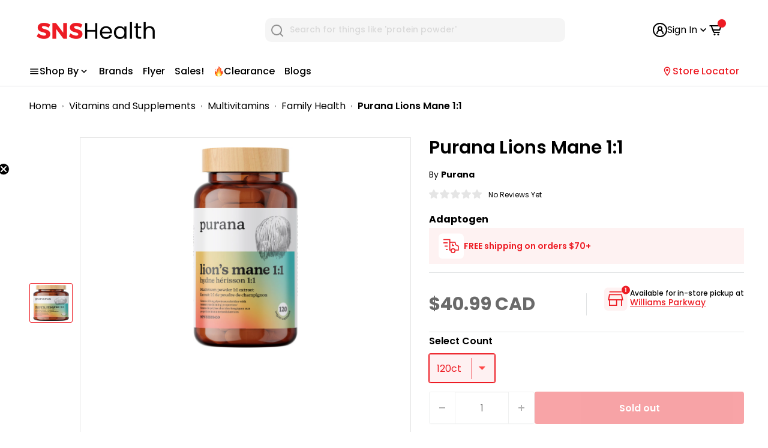

--- FILE ---
content_type: text/html; charset=utf-8
request_url: https://snshealth.com/products/purana-lions-mane-1-1
body_size: 70435
content:
<!doctype html>
  <!-- Following is the Google Analytics snippet do not edit -->
  <html class="no-js" lang="en">
    <head>
      <meta charset="utf-8">
      <meta name="viewport" content="user-scalable=yes, initial-scale=1, maximum-scale=1, minimum-scale=0.5, width=device-width, height=device-height, target-densitydpi=device-dpi" />
      <meta name="theme-color" content="#ed1c24">
      <link rel="preconnect" href="https://fonts.googleapis.com">
      <link rel="preconnect" href="https://fonts.gstatic.com" crossorigin>
      <link href="https://fonts.googleapis.com/css2?family=Poppins:ital,wght@0,400;0,500;0,600;0,700;1,400;1,500;1,600;1,700&display=swap" rel="stylesheet">
      <!-- Google Tag Manager -->
      <script type="sT_lazyLoad__init">
        (function(w,d,s,l,i){w[l]=w[l]||[];w[l].push({'gtm.start':
  new Date().getTime(),event:'gtm.js'});var f=d.getElementsByTagName(s)[0],
  j=d.createElement(s),dl=l!='dataLayer'?'&l='+l:'';j.async=true;j.src=
  'https://www.googletagmanager.com/gtm.js?id='+i+dl;f.parentNode.insertBefore(j,f);
  })(window,document,'script','dataLayer','GTM-PHPTZZ3');
      </script>
      <!-- End Google Tag Manager -->
  
      <!-- Google Tag Manager Promotion Tracking-->
  <script>(function(w,d,s,l,i){w[l]=w[l]||[];w[l].push({'gtm.start':
    new Date().getTime(),event:'gtm.js'});var f=d.getElementsByTagName(s)[0],
    j=d.createElement(s),dl=l!='dataLayer'?'&l='+l:'';j.async=true;j.src=
    'https://www.googletagmanager.com/gtm.js?id='+i+dl;f.parentNode.insertBefore(j,f);
    })(window,document,'script','dataLayer','GTM-PPMJ6JL');</script>
    <!-- End Google Tag Manager -->
  
  
  
      <meta name="google-site-verification" content="oO_jenEszYXY_1oZOsD-bYryVRG8ZtsAmYwzfkA5fkY" />
      <meta name="facebook-domain-verification" content="b1kp6srm5kpr2j1ejd6cua6zrlqs7s" /><title>Purana Lions Mane 1:1
</title><meta name="description" content="Lion&#39;s mane mushroom is a natural and caffeine-free way to support mental fatigue and brain fog, improving concentration and productivity. It helps with ..."><link rel="canonical" href="https://snshealth.com/products/purana-lions-mane-1-1"><link rel="shortcut icon" href="//snshealth.com/cdn/shop/files/SNS-Health-FavIcon_96x96.png?v=1625676000" type="image/png"><!-- Global site tag (gtag.js) - Google Analytics -->
      <script async data-src="https://www.googletagmanager.com/gtag/js?id=G-VHN3KVKJKN" type="sT_lazyLoad__init" async></script>
      <script type="sT_lazyLoad__init">
        window.dataLayer = window.dataLayer || [];
        function gtag(){dataLayer.push(arguments);}
        gtag('js', new Date());
        gtag('config', 'G-VHN3KVKJKN', {'allow_enhanced_conversions':true});
      </script>
  
       
      
      <!-- Promotion site tag (gtag.js) - Google Analytics -->
      <script async data-src="https://www.googletagmanager.com/gtag/js?id=G-77Z4N0TTSN" async></script>
      <script type="sT_lazyLoad__init">
        window.dataLayer = window.dataLayer || [];
        function gtag(){dataLayer.push(arguments);}
        gtag('js', new Date());
        gtag('config', 'G-77Z4N0TTSN');
      </script>
  
      <script>
  const currency = "CAD" 
    const bindCheckoutButton = () => {
     document.querySelector('.rebuy-cart__checkout-button').addEventListener('click', (ev) => {
      const items = window.Rebuy?.Cart?.cart?.items || [];
     items.forEach ( item => {
         const promotionId = item.properties?._promotionId;
         const promotionName = item.properties?._promotionName;
         const creativeName = item.properties?._creativeName;
         if(promotionId) {
          window.dataLayer.push({
            event: 'custom_begin_checkout',
            currency: currency,
            promotion_id: promotionId,
            promotion_name: promotionName,
            creative_name: creativeName,
            value: item.final_price * 0.01,
            items: [
              {
                 item_id: `${item.product_id}`,
                 item_name: `${item.title}`,
                 price: item.final_price * 0.01,
                 quantity: `${item.quantity}`
               }]
        });
        }
      });
  })}

  document.addEventListener('DOMContentLoaded' , () => {
    let checkRebuy = setInterval (() => {
     if(window.Rebuy?.SmartCart?.cart) {
      clearInterval(checkRebuy);
      checkRebuy = false;
      bindCheckoutButton();
    }
    },500);
    setTimeout(() => {
      if(checkRebuy) {
      clearInterval(checkRebuy)}
    },8000)
  });
</script>


  
      
<link rel="preload" as="style" href="//snshealth.com/cdn/shop/t/145/assets/theme.css?v=85593919707045926891743578585">
      <link rel="preload" as="script" href="//snshealth.com/cdn/shop/t/145/assets/theme.js?v=94200448562894566091741012188"><link rel="preconnect" href="https://cdn.shopify.com">
      <link rel="preconnect" href="https://fonts.shopifycdn.com">
  
      <meta property="og:type" content="product">
  <meta property="og:title" content="Purana Lions Mane 1:1"><meta property="og:image" content="http://snshealth.com/cdn/shop/products/PUR001_1.jpg?v=1762441585">
    <meta property="og:image:secure_url" content="https://snshealth.com/cdn/shop/products/PUR001_1.jpg?v=1762441585">
    <meta property="og:image:width" content="709">
    <meta property="og:image:height" content="1366"><meta property="product:price:amount" content="40.99">
  <meta property="product:price:currency" content="CAD"><meta property="og:description" content="Lion&#39;s mane mushroom is a natural and caffeine-free way to support mental fatigue and brain fog, improving concentration and productivity. It helps with ..."><meta property="og:url" content="https://snshealth.com/products/purana-lions-mane-1-1">
<meta property="og:site_name" content="SNS Health"><meta name="twitter:card" content="summary"><meta name="twitter:title" content="Purana Lions Mane 1:1">
  <meta name="twitter:description" content="Lion&#39;s mane mushroom is a natural and caffeine-free way to support mental fatigue and brain fog, improving concentration and productivity. It helps with energy because it contains compounds that support cognitive function - called hericenones and erinacines. These compounds are metabolized by the body into nerve growth factor, a protein that plays an important role in brain health.">
  <meta name="twitter:image" content="https://snshealth.com/cdn/shop/products/PUR001_1_600x600_crop_center.jpg?v=1762441585">
      <link rel="preload" href="//snshealth.com/cdn/fonts/poppins/poppins_n6.aa29d4918bc243723d56b59572e18228ed0786f6.woff2" as="font" type="font/woff2" crossorigin>
<link rel="preload" href="//snshealth.com/cdn/fonts/poppins/poppins_n4.0ba78fa5af9b0e1a374041b3ceaadf0a43b41362.woff2" as="font" type="font/woff2" crossorigin>

<style>
  @font-face {
  font-family: Poppins;
  font-weight: 600;
  font-style: normal;
  font-display: swap;
  src: url("//snshealth.com/cdn/fonts/poppins/poppins_n6.aa29d4918bc243723d56b59572e18228ed0786f6.woff2") format("woff2"),
       url("//snshealth.com/cdn/fonts/poppins/poppins_n6.5f815d845fe073750885d5b7e619ee00e8111208.woff") format("woff");
}

  @font-face {
  font-family: Poppins;
  font-weight: 400;
  font-style: normal;
  font-display: swap;
  src: url("//snshealth.com/cdn/fonts/poppins/poppins_n4.0ba78fa5af9b0e1a374041b3ceaadf0a43b41362.woff2") format("woff2"),
       url("//snshealth.com/cdn/fonts/poppins/poppins_n4.214741a72ff2596839fc9760ee7a770386cf16ca.woff") format("woff");
}

@font-face {
  font-family: Poppins;
  font-weight: 600;
  font-style: normal;
  font-display: swap;
  src: url("//snshealth.com/cdn/fonts/poppins/poppins_n6.aa29d4918bc243723d56b59572e18228ed0786f6.woff2") format("woff2"),
       url("//snshealth.com/cdn/fonts/poppins/poppins_n6.5f815d845fe073750885d5b7e619ee00e8111208.woff") format("woff");
}

@font-face {
  font-family: Poppins;
  font-weight: 600;
  font-style: italic;
  font-display: swap;
  src: url("//snshealth.com/cdn/fonts/poppins/poppins_i6.bb8044d6203f492888d626dafda3c2999253e8e9.woff2") format("woff2"),
       url("//snshealth.com/cdn/fonts/poppins/poppins_i6.e233dec1a61b1e7dead9f920159eda42280a02c3.woff") format("woff");
}


  @font-face {
  font-family: Poppins;
  font-weight: 700;
  font-style: normal;
  font-display: swap;
  src: url("//snshealth.com/cdn/fonts/poppins/poppins_n7.56758dcf284489feb014a026f3727f2f20a54626.woff2") format("woff2"),
       url("//snshealth.com/cdn/fonts/poppins/poppins_n7.f34f55d9b3d3205d2cd6f64955ff4b36f0cfd8da.woff") format("woff");
}

  @font-face {
  font-family: Poppins;
  font-weight: 400;
  font-style: italic;
  font-display: swap;
  src: url("//snshealth.com/cdn/fonts/poppins/poppins_i4.846ad1e22474f856bd6b81ba4585a60799a9f5d2.woff2") format("woff2"),
       url("//snshealth.com/cdn/fonts/poppins/poppins_i4.56b43284e8b52fc64c1fd271f289a39e8477e9ec.woff") format("woff");
}

  @font-face {
  font-family: Poppins;
  font-weight: 700;
  font-style: italic;
  font-display: swap;
  src: url("//snshealth.com/cdn/fonts/poppins/poppins_i7.42fd71da11e9d101e1e6c7932199f925f9eea42d.woff2") format("woff2"),
       url("//snshealth.com/cdn/fonts/poppins/poppins_i7.ec8499dbd7616004e21155106d13837fff4cf556.woff") format("woff");
}


  :root {
    --default-text-font-size : 15px;
    --base-text-font-size    : 16px;
    --heading-font-family    : Poppins, sans-serif;
    --heading-font-weight    : 600;
    --heading-font-style     : normal;
    --text-font-family       : Poppins, sans-serif;
    --text-font-weight       : 400;
    --text-font-style        : normal;
    --text-font-bolder-weight: 600;
    --text-link-decoration   : underline;

    --text-color               : #000000;
    --text-color-rgb           : 0, 0, 0;
    --heading-color            : #000000;
    --border-color             : #e1e3e4;
    --border-color-rgb         : 225, 227, 228;
    --form-border-color        : #d4d6d8;
    --accent-color             : #ed1c24;
    --accent-color-rgb         : 237, 28, 36;
    --link-color               : #ed1c24;
    --link-color-hover         : #af0e14;
    --background               : #ffffff;
    --secondary-background     : #ffffff;
    --secondary-background-rgb : 255, 255, 255;
    --accent-background        : rgba(237, 28, 36, 0.08);

    --input-background: #ffffff;

    --error-color       : #ff0000;
    --error-background  : rgba(255, 0, 0, 0.07);
    --success-color     : #00aa00;
    --success-background: rgba(0, 170, 0, 0.11);

    --primary-button-background      : #ed1c24;
    --primary-button-background-rgb  : 237, 28, 36;
    --primary-button-text-color      : #ffffff;
    --secondary-button-background    : #000000;
    --secondary-button-background-rgb: 0, 0, 0;
    --secondary-button-text-color    : #ffffff;

    --header-background      : #ffffff;
    --header-text-color      : #000000;
    --header-light-text-color: #8a9297;
    --header-border-color    : rgba(138, 146, 151, 0.3);
    --header-accent-color    : #ed1c24;

    --footer-background-color:    #ffffff;
    --footer-heading-text-color:  #000000;
    --footer-body-text-color:     #000000;
    --footer-accent-color:        #ed1c24;
    --footer-accent-color-rgb:    237, 28, 36;
    --footer-border:              1px solid var(--border-color);
    
    --flickity-arrow-color: #abb1b4;--product-on-sale-accent           : #ee0000;
    --product-on-sale-accent-rgb       : 238, 0, 0;
    --product-on-sale-color            : #ffffff;
    --product-in-stock-color           : #008a00;
    --product-low-stock-color          : #ee0000;
    --product-sold-out-color           : #8a9297;
    --product-custom-label-1-background: #ed1c24;
    --product-custom-label-1-color     : #ffffff;
    --product-custom-label-2-background: #ed1c24;
    --product-custom-label-2-color     : #ffffff;
    --product-review-star-color        : #ffbd00;

    --mobile-container-gutter : 20px;
    --desktop-container-gutter: 40px;
  }
</style>

<script >
  // IE11 does not have support for CSS variables, so we have to polyfill them
  if (!(((window || {}).CSS || {}).supports && window.CSS.supports('(--a: 0)'))) {
    const script = document.createElement('script');
    script.type = 'text/javascript';
    script.src = 'https://cdn.jsdelivr.net/npm/css-vars-ponyfill@2';
    script.onload = function() {
      cssVars({});
    };

    document.getElementsByTagName('head')[0].appendChild(script);
  }
</script>

   
      <link href="//snshealth.com/cdn/shop/t/145/assets/featured-products.css?v=40546247846185200231721804476" rel="stylesheet" type="text/css" media="all" />
      <link href="//snshealth.com/cdn/shop/t/145/assets/most-popular-collection.css?v=116558728651572729471713787294" rel="stylesheet" type="text/css" media="all" />
      <link href="//snshealth.com/cdn/shop/t/145/assets/breadcrumb.css?v=55934766681233512941738917162" rel="stylesheet" type="text/css" media="all" />
      <script src="https://ajax.googleapis.com/ajax/libs/jquery/3.6.4/jquery.min.js" async></script>      
          <!-- starapps_scripts_start -->
    
      <!-- This code is automatically managed by StarApps Studio -->
      <!-- Please contact support@starapps.studio for any help -->
   <script type="sT_lazyLoad__init" data-src="https://code.jquery.com/jquery-3.3.1.min.js"  async></script>
      
  
   <script>window.performance && window.performance.mark && window.performance.mark('shopify.content_for_header.start');</script><meta id="shopify-digital-wallet" name="shopify-digital-wallet" content="/42222551191/digital_wallets/dialog">
<meta name="shopify-requires-components" content="true" product-ids="9127084130455">
<meta name="shopify-checkout-api-token" content="b529421c660eb508d29859eb48271063">
<meta id="in-context-paypal-metadata" data-shop-id="42222551191" data-venmo-supported="false" data-environment="production" data-locale="en_US" data-paypal-v4="true" data-currency="CAD">
<link rel="alternate" hreflang="x-default" href="https://snshealth.com/products/purana-lions-mane-1-1">
<link rel="alternate" hreflang="en-CA" href="https://snshealth.com/products/purana-lions-mane-1-1">
<link rel="alternate" hreflang="fr-CA" href="https://snshealth.com/fr/products/purana-lions-mane-1-1">
<link rel="alternate" type="application/json+oembed" href="https://snshealth.com/products/purana-lions-mane-1-1.oembed">
<script async="async" src="/checkouts/internal/preloads.js?locale=en-CA"></script>
<link rel="preconnect" href="https://shop.app" crossorigin="anonymous">
<script async="async" src="https://shop.app/checkouts/internal/preloads.js?locale=en-CA&shop_id=42222551191" crossorigin="anonymous"></script>
<script id="apple-pay-shop-capabilities" type="application/json">{"shopId":42222551191,"countryCode":"CA","currencyCode":"CAD","merchantCapabilities":["supports3DS"],"merchantId":"gid:\/\/shopify\/Shop\/42222551191","merchantName":"SNS Health","requiredBillingContactFields":["postalAddress","email","phone"],"requiredShippingContactFields":["postalAddress","email","phone"],"shippingType":"shipping","supportedNetworks":["visa","masterCard","amex","discover","interac","jcb"],"total":{"type":"pending","label":"SNS Health","amount":"1.00"},"shopifyPaymentsEnabled":true,"supportsSubscriptions":true}</script>
<script id="shopify-features" type="application/json">{"accessToken":"b529421c660eb508d29859eb48271063","betas":["rich-media-storefront-analytics"],"domain":"snshealth.com","predictiveSearch":true,"shopId":42222551191,"locale":"en"}</script>
<script>var Shopify = Shopify || {};
Shopify.shop = "sports-nutrition-source-canada.myshopify.com";
Shopify.locale = "en";
Shopify.currency = {"active":"CAD","rate":"1.0"};
Shopify.country = "CA";
Shopify.theme = {"name":"sns-health\/master","id":136014463127,"schema_name":"Warehouse","schema_version":"1.15.3","theme_store_id":null,"role":"main"};
Shopify.theme.handle = "null";
Shopify.theme.style = {"id":null,"handle":null};
Shopify.cdnHost = "snshealth.com/cdn";
Shopify.routes = Shopify.routes || {};
Shopify.routes.root = "/";</script>
<script type="module">!function(o){(o.Shopify=o.Shopify||{}).modules=!0}(window);</script>
<script>!function(o){function n(){var o=[];function n(){o.push(Array.prototype.slice.apply(arguments))}return n.q=o,n}var t=o.Shopify=o.Shopify||{};t.loadFeatures=n(),t.autoloadFeatures=n()}(window);</script>
<script>
  window.ShopifyPay = window.ShopifyPay || {};
  window.ShopifyPay.apiHost = "shop.app\/pay";
  window.ShopifyPay.redirectState = null;
</script>
<script id="shop-js-analytics" type="application/json">{"pageType":"product"}</script>
<script defer="defer" async type="module" src="//snshealth.com/cdn/shopifycloud/shop-js/modules/v2/client.init-shop-cart-sync_IZsNAliE.en.esm.js"></script>
<script defer="defer" async type="module" src="//snshealth.com/cdn/shopifycloud/shop-js/modules/v2/chunk.common_0OUaOowp.esm.js"></script>
<script type="module">
  await import("//snshealth.com/cdn/shopifycloud/shop-js/modules/v2/client.init-shop-cart-sync_IZsNAliE.en.esm.js");
await import("//snshealth.com/cdn/shopifycloud/shop-js/modules/v2/chunk.common_0OUaOowp.esm.js");

  window.Shopify.SignInWithShop?.initShopCartSync?.({"fedCMEnabled":true,"windoidEnabled":true});

</script>
<script>
  window.Shopify = window.Shopify || {};
  if (!window.Shopify.featureAssets) window.Shopify.featureAssets = {};
  window.Shopify.featureAssets['shop-js'] = {"shop-cart-sync":["modules/v2/client.shop-cart-sync_DLOhI_0X.en.esm.js","modules/v2/chunk.common_0OUaOowp.esm.js"],"init-fed-cm":["modules/v2/client.init-fed-cm_C6YtU0w6.en.esm.js","modules/v2/chunk.common_0OUaOowp.esm.js"],"shop-button":["modules/v2/client.shop-button_BCMx7GTG.en.esm.js","modules/v2/chunk.common_0OUaOowp.esm.js"],"shop-cash-offers":["modules/v2/client.shop-cash-offers_BT26qb5j.en.esm.js","modules/v2/chunk.common_0OUaOowp.esm.js","modules/v2/chunk.modal_CGo_dVj3.esm.js"],"init-windoid":["modules/v2/client.init-windoid_B9PkRMql.en.esm.js","modules/v2/chunk.common_0OUaOowp.esm.js"],"init-shop-email-lookup-coordinator":["modules/v2/client.init-shop-email-lookup-coordinator_DZkqjsbU.en.esm.js","modules/v2/chunk.common_0OUaOowp.esm.js"],"shop-toast-manager":["modules/v2/client.shop-toast-manager_Di2EnuM7.en.esm.js","modules/v2/chunk.common_0OUaOowp.esm.js"],"shop-login-button":["modules/v2/client.shop-login-button_BtqW_SIO.en.esm.js","modules/v2/chunk.common_0OUaOowp.esm.js","modules/v2/chunk.modal_CGo_dVj3.esm.js"],"avatar":["modules/v2/client.avatar_BTnouDA3.en.esm.js"],"pay-button":["modules/v2/client.pay-button_CWa-C9R1.en.esm.js","modules/v2/chunk.common_0OUaOowp.esm.js"],"init-shop-cart-sync":["modules/v2/client.init-shop-cart-sync_IZsNAliE.en.esm.js","modules/v2/chunk.common_0OUaOowp.esm.js"],"init-customer-accounts":["modules/v2/client.init-customer-accounts_DenGwJTU.en.esm.js","modules/v2/client.shop-login-button_BtqW_SIO.en.esm.js","modules/v2/chunk.common_0OUaOowp.esm.js","modules/v2/chunk.modal_CGo_dVj3.esm.js"],"init-shop-for-new-customer-accounts":["modules/v2/client.init-shop-for-new-customer-accounts_JdHXxpS9.en.esm.js","modules/v2/client.shop-login-button_BtqW_SIO.en.esm.js","modules/v2/chunk.common_0OUaOowp.esm.js","modules/v2/chunk.modal_CGo_dVj3.esm.js"],"init-customer-accounts-sign-up":["modules/v2/client.init-customer-accounts-sign-up_D6__K_p8.en.esm.js","modules/v2/client.shop-login-button_BtqW_SIO.en.esm.js","modules/v2/chunk.common_0OUaOowp.esm.js","modules/v2/chunk.modal_CGo_dVj3.esm.js"],"checkout-modal":["modules/v2/client.checkout-modal_C_ZQDY6s.en.esm.js","modules/v2/chunk.common_0OUaOowp.esm.js","modules/v2/chunk.modal_CGo_dVj3.esm.js"],"shop-follow-button":["modules/v2/client.shop-follow-button_XetIsj8l.en.esm.js","modules/v2/chunk.common_0OUaOowp.esm.js","modules/v2/chunk.modal_CGo_dVj3.esm.js"],"lead-capture":["modules/v2/client.lead-capture_DvA72MRN.en.esm.js","modules/v2/chunk.common_0OUaOowp.esm.js","modules/v2/chunk.modal_CGo_dVj3.esm.js"],"shop-login":["modules/v2/client.shop-login_ClXNxyh6.en.esm.js","modules/v2/chunk.common_0OUaOowp.esm.js","modules/v2/chunk.modal_CGo_dVj3.esm.js"],"payment-terms":["modules/v2/client.payment-terms_CNlwjfZz.en.esm.js","modules/v2/chunk.common_0OUaOowp.esm.js","modules/v2/chunk.modal_CGo_dVj3.esm.js"]};
</script>
<script>(function() {
  var isLoaded = false;
  function asyncLoad() {
    if (isLoaded) return;
    isLoaded = true;
    var urls = ["https:\/\/config.gorgias.chat\/bundle-loader\/01H7ZS3NXCPJFEYJXSA0JNB6A7?source=shopify1click\u0026shop=sports-nutrition-source-canada.myshopify.com","https:\/\/static.klaviyo.com\/onsite\/js\/klaviyo.js?company_id=VtLUnR\u0026shop=sports-nutrition-source-canada.myshopify.com","https:\/\/ecommplugins-scripts.trustpilot.com\/v2.1\/js\/header.min.js?settings=eyJrZXkiOiIxYW5KTmlHZ25hSkZhaVg3IiwicyI6InNrdSJ9\u0026v=2.5\u0026shop=sports-nutrition-source-canada.myshopify.com","https:\/\/ecommplugins-trustboxsettings.trustpilot.com\/sports-nutrition-source-canada.myshopify.com.js?settings=1721852513645\u0026shop=sports-nutrition-source-canada.myshopify.com","https:\/\/cdn.9gtb.com\/loader.js?g_cvt_id=f100464b-33b3-430f-8f0e-086d0b234565\u0026shop=sports-nutrition-source-canada.myshopify.com"];
    for (var i = 0; i < urls.length; i++) {
      var s = document.createElement('script');
      s.type = 'text/javascript';
      s.async = true;
      s.src = urls[i];
      var x = document.getElementsByTagName('script')[0];
      x.parentNode.insertBefore(s, x);
    }
  };
  if(window.attachEvent) {
    window.attachEvent('onload', asyncLoad);
  } else {
    window.addEventListener('load', asyncLoad, false);
  }
})();</script>
<script id="__st">var __st={"a":42222551191,"offset":-18000,"reqid":"f37fd170-c225-42a0-9c85-546e1aab3f75-1768375811","pageurl":"snshealth.com\/products\/purana-lions-mane-1-1","u":"0e89d93b10af","p":"product","rtyp":"product","rid":7867044790423};</script>
<script>window.ShopifyPaypalV4VisibilityTracking = true;</script>
<script id="captcha-bootstrap">!function(){'use strict';const t='contact',e='account',n='new_comment',o=[[t,t],['blogs',n],['comments',n],[t,'customer']],c=[[e,'customer_login'],[e,'guest_login'],[e,'recover_customer_password'],[e,'create_customer']],r=t=>t.map((([t,e])=>`form[action*='/${t}']:not([data-nocaptcha='true']) input[name='form_type'][value='${e}']`)).join(','),a=t=>()=>t?[...document.querySelectorAll(t)].map((t=>t.form)):[];function s(){const t=[...o],e=r(t);return a(e)}const i='password',u='form_key',d=['recaptcha-v3-token','g-recaptcha-response','h-captcha-response',i],f=()=>{try{return window.sessionStorage}catch{return}},m='__shopify_v',_=t=>t.elements[u];function p(t,e,n=!1){try{const o=window.sessionStorage,c=JSON.parse(o.getItem(e)),{data:r}=function(t){const{data:e,action:n}=t;return t[m]||n?{data:e,action:n}:{data:t,action:n}}(c);for(const[e,n]of Object.entries(r))t.elements[e]&&(t.elements[e].value=n);n&&o.removeItem(e)}catch(o){console.error('form repopulation failed',{error:o})}}const l='form_type',E='cptcha';function T(t){t.dataset[E]=!0}const w=window,h=w.document,L='Shopify',v='ce_forms',y='captcha';let A=!1;((t,e)=>{const n=(g='f06e6c50-85a8-45c8-87d0-21a2b65856fe',I='https://cdn.shopify.com/shopifycloud/storefront-forms-hcaptcha/ce_storefront_forms_captcha_hcaptcha.v1.5.2.iife.js',D={infoText:'Protected by hCaptcha',privacyText:'Privacy',termsText:'Terms'},(t,e,n)=>{const o=w[L][v],c=o.bindForm;if(c)return c(t,g,e,D).then(n);var r;o.q.push([[t,g,e,D],n]),r=I,A||(h.body.append(Object.assign(h.createElement('script'),{id:'captcha-provider',async:!0,src:r})),A=!0)});var g,I,D;w[L]=w[L]||{},w[L][v]=w[L][v]||{},w[L][v].q=[],w[L][y]=w[L][y]||{},w[L][y].protect=function(t,e){n(t,void 0,e),T(t)},Object.freeze(w[L][y]),function(t,e,n,w,h,L){const[v,y,A,g]=function(t,e,n){const i=e?o:[],u=t?c:[],d=[...i,...u],f=r(d),m=r(i),_=r(d.filter((([t,e])=>n.includes(e))));return[a(f),a(m),a(_),s()]}(w,h,L),I=t=>{const e=t.target;return e instanceof HTMLFormElement?e:e&&e.form},D=t=>v().includes(t);t.addEventListener('submit',(t=>{const e=I(t);if(!e)return;const n=D(e)&&!e.dataset.hcaptchaBound&&!e.dataset.recaptchaBound,o=_(e),c=g().includes(e)&&(!o||!o.value);(n||c)&&t.preventDefault(),c&&!n&&(function(t){try{if(!f())return;!function(t){const e=f();if(!e)return;const n=_(t);if(!n)return;const o=n.value;o&&e.removeItem(o)}(t);const e=Array.from(Array(32),(()=>Math.random().toString(36)[2])).join('');!function(t,e){_(t)||t.append(Object.assign(document.createElement('input'),{type:'hidden',name:u})),t.elements[u].value=e}(t,e),function(t,e){const n=f();if(!n)return;const o=[...t.querySelectorAll(`input[type='${i}']`)].map((({name:t})=>t)),c=[...d,...o],r={};for(const[a,s]of new FormData(t).entries())c.includes(a)||(r[a]=s);n.setItem(e,JSON.stringify({[m]:1,action:t.action,data:r}))}(t,e)}catch(e){console.error('failed to persist form',e)}}(e),e.submit())}));const S=(t,e)=>{t&&!t.dataset[E]&&(n(t,e.some((e=>e===t))),T(t))};for(const o of['focusin','change'])t.addEventListener(o,(t=>{const e=I(t);D(e)&&S(e,y())}));const B=e.get('form_key'),M=e.get(l),P=B&&M;t.addEventListener('DOMContentLoaded',(()=>{const t=y();if(P)for(const e of t)e.elements[l].value===M&&p(e,B);[...new Set([...A(),...v().filter((t=>'true'===t.dataset.shopifyCaptcha))])].forEach((e=>S(e,t)))}))}(h,new URLSearchParams(w.location.search),n,t,e,['guest_login'])})(!0,!0)}();</script>
<script integrity="sha256-4kQ18oKyAcykRKYeNunJcIwy7WH5gtpwJnB7kiuLZ1E=" data-source-attribution="shopify.loadfeatures" defer="defer" src="//snshealth.com/cdn/shopifycloud/storefront/assets/storefront/load_feature-a0a9edcb.js" crossorigin="anonymous"></script>
<script crossorigin="anonymous" defer="defer" src="//snshealth.com/cdn/shopifycloud/storefront/assets/shopify_pay/storefront-65b4c6d7.js?v=20250812"></script>
<script data-source-attribution="shopify.dynamic_checkout.dynamic.init">var Shopify=Shopify||{};Shopify.PaymentButton=Shopify.PaymentButton||{isStorefrontPortableWallets:!0,init:function(){window.Shopify.PaymentButton.init=function(){};var t=document.createElement("script");t.src="https://snshealth.com/cdn/shopifycloud/portable-wallets/latest/portable-wallets.en.js",t.type="module",document.head.appendChild(t)}};
</script>
<script data-source-attribution="shopify.dynamic_checkout.buyer_consent">
  function portableWalletsHideBuyerConsent(e){var t=document.getElementById("shopify-buyer-consent"),n=document.getElementById("shopify-subscription-policy-button");t&&n&&(t.classList.add("hidden"),t.setAttribute("aria-hidden","true"),n.removeEventListener("click",e))}function portableWalletsShowBuyerConsent(e){var t=document.getElementById("shopify-buyer-consent"),n=document.getElementById("shopify-subscription-policy-button");t&&n&&(t.classList.remove("hidden"),t.removeAttribute("aria-hidden"),n.addEventListener("click",e))}window.Shopify?.PaymentButton&&(window.Shopify.PaymentButton.hideBuyerConsent=portableWalletsHideBuyerConsent,window.Shopify.PaymentButton.showBuyerConsent=portableWalletsShowBuyerConsent);
</script>
<script data-source-attribution="shopify.dynamic_checkout.cart.bootstrap">document.addEventListener("DOMContentLoaded",(function(){function t(){return document.querySelector("shopify-accelerated-checkout-cart, shopify-accelerated-checkout")}if(t())Shopify.PaymentButton.init();else{new MutationObserver((function(e,n){t()&&(Shopify.PaymentButton.init(),n.disconnect())})).observe(document.body,{childList:!0,subtree:!0})}}));
</script>
<link id="shopify-accelerated-checkout-styles" rel="stylesheet" media="screen" href="https://snshealth.com/cdn/shopifycloud/portable-wallets/latest/accelerated-checkout-backwards-compat.css" crossorigin="anonymous">
<style id="shopify-accelerated-checkout-cart">
        #shopify-buyer-consent {
  margin-top: 1em;
  display: inline-block;
  width: 100%;
}

#shopify-buyer-consent.hidden {
  display: none;
}

#shopify-subscription-policy-button {
  background: none;
  border: none;
  padding: 0;
  text-decoration: underline;
  font-size: inherit;
  cursor: pointer;
}

#shopify-subscription-policy-button::before {
  box-shadow: none;
}

      </style>

<script>window.performance && window.performance.mark && window.performance.mark('shopify.content_for_header.end');</script>
  
      <link rel="stylesheet" href="//snshealth.com/cdn/shop/t/145/assets/theme.css?v=85593919707045926891743578585">
      <link rel="stylesheet" href="//snshealth.com/cdn/shop/t/145/assets/streamcustomstyles.css?v=24465632368635718071713787294">
      <link href="//snshealth.com/cdn/shop/t/145/assets/default-collection.css?v=29404867635622038201713787293" rel="stylesheet" type="text/css" media="all" />
  
      
  <script type="application/ld+json">
  {
    "@context": "http://schema.org",
    "@type": "Product",
    "offers": [
      
      {
        "@type": "Offer",
        "name":"Purana Lions Mane 1:1, 120ct",
        "availability":"https://schema.org/OutOfStock",
        "price": 40,
        "priceCurrency": "CAD",
        "priceValidUntil": "2026-01-24","sku": "PUR001","url": "/products/purana-lions-mane-1-1?variant=42755684302999"
      }
    ],
      "gtin12": "628678953017",
      "productId": "628678953017",
    "brand": {
      "name": "Purana"
    },
    "name": "Purana Lions Mane 1:1",
    "description": "Lion&#39;s mane mushroom is a natural and caffeine-free way to support mental fatigue and brain fog, improving concentration and productivity. It helps with ...",
    "category": "Adaptogen",
    "url": "/products/purana-lions-mane-1-1",
    "sku": "PUR001",
    "image": {
      "@type": "ImageObject",
      "url": "https://snshealth.com/cdn/shop/products/PUR001_1_1024x.jpg?v=1762441585",
      "image": "https://snshealth.com/cdn/shop/products/PUR001_1_1024x.jpg?v=1762441585",
      "name": "Purana Lions Mane 1:1 - 120ct - Adaptogen",
      "width": "1024",
      "height": "1024"
    }
  }
  </script>



  <script type="application/ld+json">
  {
    "@context": "http://schema.org",
    "@type": "BreadcrumbList",
  "itemListElement": [{
      "@type": "ListItem",
      "position": 1,
      "name": "Home",
      "item": "https://snshealth.com"
    },{
          "@type": "ListItem",
          "position": 2,
          "name": "Purana Lions Mane 1:1",
          "item": "https://snshealth.com/products/purana-lions-mane-1-1"
        }]
  }
  </script>

  
      <script>
        // This allows to expose several variables to the global scope, to be used in scripts
        window.theme = {
          pageType: "product",
          cartCount: 0,
          moneyFormat: "${{amount}}",
          moneyWithCurrencyFormat: "${{amount}} CAD",
          showDiscount: true,
          discountMode: "percentage",
          searchMode: "product,page",
          searchUnavailableProducts: "last",
          cartType: "drawer",
        };
  
        window.routes = {
          rootUrl: "\/",
          rootUrlWithoutSlash: '',
          cartUrl: "\/cart",
          cartAddUrl: "\/cart\/add",
          cartChangeUrl: "\/cart\/change",
          searchUrl: "\/search",
          productRecommendationsUrl: "\/recommendations\/products"
        };
  
        window.languages = {
          productRegularPrice: "Regular price",
          productSalePrice: "Sale price",
          collectionOnSaleLabel: "{{savings}} Off",
          productFormUnavailable: "Unavailable",
          productFormAddToCart: "Add to cart",
          productFormSoldOut: "Sold out",
          productAdded: "Product has been added to your cart",
          productAddedShort: "Added!",
          shippingEstimatorNoResults: "No shipping could be found for your address.",
          shippingEstimatorOneResult: "There is one shipping rate for your address:",
          shippingEstimatorMultipleResults: "There are {{count}} shipping rates for your address:",
          shippingEstimatorErrors: "There are some errors:"
        };

        window.currentTemplate =  "product"
  
        window.lazySizesConfig = {
          loadHidden: false,
          hFac: 0.8,
          expFactor: 3,
          customMedia: {
            '--phone': '(max-width: 640px)',
            '--tablet': '(min-width: 641px) and (max-width: 1023px)',
            '--lap': '(min-width: 1024px)'
          }
        };
  
        document.documentElement.className = document.documentElement.className.replace('no-js', 'js');
      </script><script src="//snshealth.com/cdn/shop/t/145/assets/theme.js?v=94200448562894566091741012188" defer type="text/javascript"></script>
      <script src="//snshealth.com/cdn/shop/t/145/assets/custom.js?v=99761647869582968301713787294" defer></script><script type="sT_lazyLoad__init">
          (function () {
            window.onpageshow = function() {
              // We force re-freshing the cart content onpageshow, as most browsers will serve a cache copy when hitting the
              // back button, which cause staled data
              document.documentElement.dispatchEvent(new CustomEvent('cart:refresh', {
                bubbles: true,
                detail: {scrollToTop: false}
              }));
            };
          })();
        </script><script type="sT_lazyLoad__init" async>
        (function(d){var s = d.createElement("script");s.setAttribute("data-account", "zP5oVTsQPt");s.setAttribute("src", "https://cdn.userway.org/widget.js");(d.body || d.head).appendChild(s);})(document)
      </script><noscript>Please ensure Javascript is enabled for purposes of <a href="https://userway.org">website accessibility</a></noscript>

      <!-- Hotjar Tracking Code for https://snshealth.com -->
      <script type="sT_lazyLoad__init">
        (function(h,o,t,j,a,r){
            h.hj=h.hj||function(){(h.hj.q=h.hj.q||[]).push(arguments)};
            h._hjSettings={hjid:3122577,hjsv:6};
            a=o.getElementsByTagName('head')[0];
            r=o.createElement('script');r.async=1;
            r.src=t+h._hjSettings.hjid+j+h._hjSettings.hjsv;
            a.appendChild(r);
        })(window,document,'https://static.hotjar.com/c/hotjar-','.js?sv=');
      </script>
  
      <script type="sT_lazyLoad__init">
        (function(c,l,a,r,i,t,y){
            c[a]=c[a]||function(){(c[a].q=c[a].q||[]).push(arguments)};
            t=l.createElement(r);t.async=1;t.src="https://www.clarity.ms/tag/"+i;
            y=l.getElementsByTagName(r)[0];y.parentNode.insertBefore(t,y);
        })(window, document, "clarity", "script", "hqcv3k690h");
    </script>
  
      <script>
    
    
    
    
    var gsf_conversion_data = {page_type : 'product', event : 'view_item', data : {product_data : [{variant_id : 42755684302999, product_id : 7867044790423, name : "Purana Lions Mane 1:1", price : "40.99", currency : "CAD", sku : "PUR001", brand : "Purana", variant : "120ct", category : "Adaptogen", quantity : "0" }], total_price : "40.99", shop_currency : "CAD"}};
    
</script>
      <script>
  var sT_lazy_load_by_px = 200,
    blank_image_webp_url = "https://d2pk8plgu825qi.cloudfront.net/wp-content/uploads/blank.pngw3.webp",
    google_fonts_delay_load = 1e4,
    sT_mousemoveloadimg = !1,
    sT_page_is_scrolled = !1,
    sT_lazy_load_js = 1,
    sT_excluded_js = 0;

  class sT_optimize {
    constructor(e) {
      this.triggerEvents = e, this.eventOptions = {
        passive: !0
      }, this.userEventListener = this.triggerListener.bind(this), this.lazy_trigger, this.style_load_fired, this.lazy_scripts_load_fired = 0, this.scripts_load_fired = 0, this.scripts_load_fire = 0, this.excluded_js = sT_excluded_js, this.sT_lazy_load_js = sT_lazy_load_js, this.sT_fonts = "undefined" != typeof sT_googlefont ? sT_googlefont : [], this.sT_styles = [], this.sT_scripts = {
          normal: [],
          async: [],
          defer: [],
          lazy: []
      }, this.allJQueries = []
  }
  user_events_add(e) {
    this.triggerEvents.forEach(t => window.addEventListener(t, e.userEventListener, e.eventOptions))
  }
  user_events_remove(e) {
    this.triggerEvents.forEach(t => window.removeEventListener(t, e.userEventListener, e.eventOptions))
  }
  triggerListener_on_load() {
    "loading" === document.readyState ? document.addEventListener("DOMContentLoaded", this.load_resources.bind(this)) : this.load_resources()
  }
  triggerListener() {
    this.user_events_remove(this), this.lazy_scripts_load_fired = 1, this.add_html_class("sT_user"), "loading" === document.readyState ? (document.addEventListener("DOMContentLoaded", this.load_style_resources.bind(this)), this.scripts_load_fire || document.addEventListener("DOMContentLoaded", this.load_resources.bind(this))) : (this.load_style_resources(), this.scripts_load_fire || this.load_resources())
  }
  async load_style_resources() {
    this.style_load_fired || (this.style_load_fired = !0, this.register_styles(), document.getElementsByTagName("html")[0].setAttribute("data-css", this.sT_styles.length), document.getElementsByTagName("html")[0].setAttribute("data-css-loaded", 0), this.preload_scripts(this.sT_styles), this.load_styles_preloaded())
  }
  async load_styles_preloaded() {
    setTimeout(function(e) {
      document.getElementsByTagName("html")[0].classList.contains("css-preloaded") ? e.load_styles(e.sT_styles) : e.load_styles_preloaded()
    }, 200, this)
  }
  async load_resources() {
    this.scripts_load_fired || (this.scripts_load_fired = !0, this.hold_event_listeners(), this.exe_document_write(), this.register_scripts(), this.add_html_class("sT_start"), this.preload_scripts(this.sT_scripts.normal), this.preload_scripts(this.sT_scripts.defer), this.preload_scripts(this.sT_scripts.async), this.wnwAnalytics(), this.wnwBoomerang(), await this.load_scripts(this.sT_scripts.normal), await this.load_scripts(this.sT_scripts.defer), await this.load_scripts(this.sT_scripts.async), await this.execute_domcontentloaded(), await this.execute_window_load(), window.dispatchEvent(new Event("sT-scripts-loaded")), this.add_html_class("sT_js"), "function" == typeof sT_events_on_end_js && sT_events_on_end_js(), this.lazy_trigger = setInterval(this.sT_trigger_lazy_script, 500, this))
  }
  async sT_trigger_lazy_script(e) {
    e.lazy_scripts_load_fired && (await e.load_scripts(e.sT_scripts.lazy), e.add_html_class("jsload"), clearInterval(e.lazy_trigger))
  }
  add_html_class(e) {
    document.getElementsByTagName("html")[0].classList.add(e)
  }
  register_scripts() {
    document.querySelectorAll("script[type=sT_lazyLoad__init]").forEach(e => {
      e.hasAttribute("data-src") ? e.hasAttribute("async") && !1 !== e.async ? this.sT_scripts.async.push(e) : e.hasAttribute("defer") && !1 !== e.defer || "module" === e.getAttribute("data-sT-type") ? this.sT_scripts.defer.push(e) : this.sT_scripts.normal.push(e) : this.sT_scripts.normal.push(e)
    }), document.querySelectorAll("script[type=lazyload_ext]").forEach(e => {
      this.sT_scripts.lazy.push(e)
    })
  }
  register_styles() {
    document.querySelectorAll("link[data-href]").forEach(e => {
      this.sT_styles.push(e)
    })
  }
  async execute_script(e) {
    return await this.repaint_frame(), new Promise(t => {
      let s = document.createElement("script"),
        a;
        [...e.attributes].forEach(e => {
          let t = e.nodeName;
          "type" !== t && "data-src" !== t && ("data-sT-type" === t && (t = "type", a = e.nodeValue), s.setAttribute(t, e.nodeValue))
        }), e.hasAttribute("data-src") ? (s.setAttribute("src", e.getAttribute("data-src")), s.addEventListener("load", t), s.addEventListener("error", t)) : (s.text = e.text, t()), null !== e.parentNode && e.parentNode.replaceChild(s, e)
      })
  }
  async execute_styles(e) {
    var t;
    let s;
    return t = e, void((s = document.createElement("link")).href = t.getAttribute("data-href"), s.rel = "stylesheet", document.head.appendChild(s), t.parentNode.removeChild(t))
  }
  async load_scripts(e) {
    let t = e.shift();
    return t ? (await this.execute_script(t), this.load_scripts(e)) : Promise.resolve()
  }
  async load_styles(e) {
    let t = e.shift();
    return t ? (this.execute_styles(t), this.load_styles(e)) : "loaded"
  }
  async load_fonts(e) {
    var t = document.createDocumentFragment();
    e.forEach(e => {
      let s = document.createElement("link");
      s.href = e, s.rel = "stylesheet", t.appendChild(s)
    }), setTimeout(function() {
      document.head.appendChild(t)
    }, google_fonts_delay_load)
  }
  preload_scripts(e) {
    var t = document.createDocumentFragment(),
      s = 0,
      a = this;
      [...e].forEach(i => {
            let r = i.getAttribute("data-src"),
                n = i.getAttribute("data-href");
            if (r) {
                let d = document.createElement("link");
                d.href = r, d.rel = "preload", d.as = "script", t.appendChild(d)
            } else if (n) {
                let l = document.createElement("link");
                l.href = n, l.rel = "preload", l.as = "style", s++, e.length == s && (l.dataset.last = 1), t.appendChild(l), l.onload = function() {
                    fetch(this.href).then(e => e.blob()).then(e => {
                        a.update_css_loader()
                    }).catch(e => {
                        a.update_css_loader()
                    })
                }, l.onerror = function() {
                    a.update_css_loader()
                }
            }
        }), document.head.appendChild(t)
  }
  update_css_loader() {
    document.getElementsByTagName("html")[0].setAttribute("data-css-loaded", parseInt(document.getElementsByTagName("html")[0].getAttribute("data-css-loaded")) + 1), document.getElementsByTagName("html")[0].getAttribute("data-css") == document.getElementsByTagName("html")[0].getAttribute("data-css-loaded") && document.getElementsByTagName("html")[0].classList.add("css-preloaded")
  }
  hold_event_listeners() {
    let e = {};

    function t(t, s) {
        ! function(t) {
            function s(s) {
                return e[t].eventsToRewrite.indexOf(s) >= 0 ? "sT-" + s : s
            }
            e[t] || (e[t] = {
                originalFunctions: {
                    add: t.addEventListener,
                    remove: t.removeEventListener
                },
                eventsToRewrite: []
            }, t.addEventListener = function() {
                arguments[0] = s(arguments[0]), e[t].originalFunctions.add.apply(t, arguments)
            }, t.removeEventListener = function() {
                arguments[0] = s(arguments[0]), e[t].originalFunctions.remove.apply(t, arguments)
            })
        }(t), e[t].eventsToRewrite.push(s)
    }

    function s(e, t) {
      let s = e[t];
      Object.defineProperty(e, t, {
        get: () => s || function() {},
        set(a) {
          e["sT" + t] = s = a
        }
      })
    }
    t(document, "DOMContentLoaded"), t(window, "DOMContentLoaded"), t(window, "load"), t(window, "pageshow"), t(document, "readystatechange"), s(document, "onreadystatechange"), s(window, "onload"), s(window, "onpageshow")
  }
  hold_jquery(e) {
    let t = window.jQuery;
    Object.defineProperty(window, "jQuery", {
      get: () => t,
      set(s) {
          if (s && s.fn && !e.allJQueries.includes(s)) {
              s.fn.ready = s.fn.init.prototype.ready = function(t) {
                  if (void 0 !== t) return e.scripts_load_fired ? e.domReadyFired ? t.bind(document)(s) : document.addEventListener("sT-DOMContentLoaded", () => t.bind(document)(s)) : t.bind(document)(s), s(document)
              };
              let a = s.fn.on;
              s.fn.on = s.fn.init.prototype.on = function() {
                  if ("ready" == arguments[0]) {
                      if (this[0] !== document) return a.apply(this, arguments), this;
                      arguments[1].bind(document)(s)
                  }
                  if (this[0] === window) {
                      function e(e) {
                          return e.split(" ").map(e => "load" === e || 0 === e.indexOf("load.") ? "sT-jquery-load" : e).join(" ")
                      }
                      "string" == typeof arguments[0] || arguments[0] instanceof String ? arguments[0] = e(arguments[0]) : "object" == typeof arguments[0] && Object.keys(arguments[0]).forEach(t => {
                          Object.assign(arguments[0], {
                              [e(t)]: arguments[0][t]
                          })[t]
                      })
                  }
                  return a.apply(this, arguments), this
              }, e.allJQueries.push(s)
          }
        t = s
      }
    })
  }
  async execute_domcontentloaded() {
    this.domReadyFired = !0, await this.repaint_frame(), document.dispatchEvent(new Event("sT-DOMContentLoaded")), await this.repaint_frame(), window.dispatchEvent(new Event("sT-DOMContentLoaded")), await this.repaint_frame(), document.dispatchEvent(new Event("sT-readystatechange")), await this.repaint_frame(), document.sTonreadystatechange && document.sTonreadystatechange()
  }
  async execute_window_load() {
    await this.repaint_frame(), setTimeout(function() {
      window.dispatchEvent(new Event("sT-load"))
    }, 100), await this.repaint_frame(), window.sTonload && window.sTonload(), await this.repaint_frame(), this.allJQueries.forEach(e => e(window).trigger("sT-jquery-load")), window.dispatchEvent(new Event("sT-pageshow")), await this.repaint_frame(), window.sTonpageshow && window.sTonpageshow()
  }
    exe_document_write() {
        let e = new Map;
        document.write = document.writeln = function(t) {
            let s = document.currentScript,
                a = document.createRange(),
                i = s.parentElement,
                r = e.get(s);
            void 0 === r && (r = s.nextSibling, e.set(s, r));
            let n = document.createDocumentFragment();
            a.setStart(n, 0), n.appendChild(a.createContextualFragment(t)), i.insertBefore(n, r)
        }
    }
    async repaint_frame() {
        return new Promise(e => requestAnimationFrame(e))
    }
    static execute() {
        let e = new sT_optimize(["keydown", "mousemove", "touchmove", "touchstart", "touchend", "wheel"]);
        e.load_fonts(e.sT_fonts), e.user_events_add(e), e.excluded_js || e.hold_jquery(e), e.sT_lazy_load_js || (e.scripts_load_fire = 1, e.triggerListener_on_load());
        let t = setInterval(function e(s) {
            null != document.body && (document.body.getBoundingClientRect().top < -30 && s.triggerListener(), clearInterval(t))
        }, 500, e)
    }
    wnwAnalytics() {
        document.querySelectorAll(".analytics").forEach(function(e) {
           return;
        })
    }
    wnwBoomerang() {
        document.querySelectorAll(".boomerang").forEach(function(e) {
            window.BOOMR.version = !1;
            var t = document.createElement("script");
            t.innerHTML = e.innerHTML, e.parentNode.insertBefore(t, e.nextSibling), e.parentNode.removeChild(e)
        })
    }
  }
  setTimeout(function(){
    sT_optimize.execute();
  },1000);
</script>

      <link rel="stylesheet" href="//snshealth.com/cdn/shop/t/145/assets/common-imports.css?v=61898631473207673601748847122">
      <link rel="stylesheet" href="//snshealth.com/cdn/shop/t/145/assets/rebuy-cart.css?v=23010346808796974581748847128">
      <link rel="stylesheet" href="//snshealth.com/cdn/shop/t/145/assets/product-okendo-reviewcarousel.css?v=49008493353637299201726831390">
      <link rel="stylesheet" href="//snshealth.com/cdn/shop/t/145/assets/quick-cart-drawer.css?v=43439751198328367341748847127">
      <link rel="stylesheet" href="//snshealth.com/cdn/shop/t/145/assets/rebuy.css?v=40622962299357994991734508862">
  
    <!-- BEGIN app block: shopify://apps/simprosys-google-shopping-feed/blocks/core_settings_block/1f0b859e-9fa6-4007-97e8-4513aff5ff3b --><!-- BEGIN: GSF App Core Tags & Scripts by Simprosys Google Shopping Feed -->









<!-- END: GSF App Core Tags & Scripts by Simprosys Google Shopping Feed -->
<!-- END app block --><!-- BEGIN app block: shopify://apps/klaviyo-email-marketing-sms/blocks/klaviyo-onsite-embed/2632fe16-c075-4321-a88b-50b567f42507 -->












  <script async src="https://static.klaviyo.com/onsite/js/WRqZmg/klaviyo.js?company_id=WRqZmg"></script>
  <script>!function(){if(!window.klaviyo){window._klOnsite=window._klOnsite||[];try{window.klaviyo=new Proxy({},{get:function(n,i){return"push"===i?function(){var n;(n=window._klOnsite).push.apply(n,arguments)}:function(){for(var n=arguments.length,o=new Array(n),w=0;w<n;w++)o[w]=arguments[w];var t="function"==typeof o[o.length-1]?o.pop():void 0,e=new Promise((function(n){window._klOnsite.push([i].concat(o,[function(i){t&&t(i),n(i)}]))}));return e}}})}catch(n){window.klaviyo=window.klaviyo||[],window.klaviyo.push=function(){var n;(n=window._klOnsite).push.apply(n,arguments)}}}}();</script>

  
    <script id="viewed_product">
      if (item == null) {
        var _learnq = _learnq || [];

        var MetafieldReviews = null
        var MetafieldYotpoRating = null
        var MetafieldYotpoCount = null
        var MetafieldLooxRating = null
        var MetafieldLooxCount = null
        var okendoProduct = null
        var okendoProductReviewCount = null
        var okendoProductReviewAverageValue = null
        try {
          // The following fields are used for Customer Hub recently viewed in order to add reviews.
          // This information is not part of __kla_viewed. Instead, it is part of __kla_viewed_reviewed_items
          MetafieldReviews = {};
          MetafieldYotpoRating = null
          MetafieldYotpoCount = null
          MetafieldLooxRating = null
          MetafieldLooxCount = null

          okendoProduct = null
          // If the okendo metafield is not legacy, it will error, which then requires the new json formatted data
          if (okendoProduct && 'error' in okendoProduct) {
            okendoProduct = null
          }
          okendoProductReviewCount = okendoProduct ? okendoProduct.reviewCount : null
          okendoProductReviewAverageValue = okendoProduct ? okendoProduct.reviewAverageValue : null
        } catch (error) {
          console.error('Error in Klaviyo onsite reviews tracking:', error);
        }

        var item = {
          Name: "Purana Lions Mane 1:1",
          ProductID: 7867044790423,
          Categories: ["All Products","Collections\/All","Family Health","Immune Support","Multivitamins","Purana","Vitamins","Vitamins and Supplements","Welcome discount applicable","Wellness Supplements"],
          ImageURL: "https://snshealth.com/cdn/shop/products/PUR001_1_grande.jpg?v=1762441585",
          URL: "https://snshealth.com/products/purana-lions-mane-1-1",
          Brand: "Purana",
          Price: "$40.99",
          Value: "40.99",
          CompareAtPrice: "$40.99"
        };
        _learnq.push(['track', 'Viewed Product', item]);
        _learnq.push(['trackViewedItem', {
          Title: item.Name,
          ItemId: item.ProductID,
          Categories: item.Categories,
          ImageUrl: item.ImageURL,
          Url: item.URL,
          Metadata: {
            Brand: item.Brand,
            Price: item.Price,
            Value: item.Value,
            CompareAtPrice: item.CompareAtPrice
          },
          metafields:{
            reviews: MetafieldReviews,
            yotpo:{
              rating: MetafieldYotpoRating,
              count: MetafieldYotpoCount,
            },
            loox:{
              rating: MetafieldLooxRating,
              count: MetafieldLooxCount,
            },
            okendo: {
              rating: okendoProductReviewAverageValue,
              count: okendoProductReviewCount,
            }
          }
        }]);
      }
    </script>
  




  <script>
    window.klaviyoReviewsProductDesignMode = false
  </script>







<!-- END app block --><!-- BEGIN app block: shopify://apps/okendo/blocks/theme-settings/bb689e69-ea70-4661-8fb7-ad24a2e23c29 --><!-- BEGIN app snippet: header-metafields -->










    <style data-oke-reviews-version="0.83.15" type="text/css" data-href="https://d3hw6dc1ow8pp2.cloudfront.net/reviews-widget-plus/css/okendo-reviews-styles.18e725f4.css"></style><style data-oke-reviews-version="0.83.15" type="text/css" data-href="https://d3hw6dc1ow8pp2.cloudfront.net/reviews-widget-plus/css/modules/okendo-star-rating.4cb378a8.css"></style><style data-oke-reviews-version="0.83.15" type="text/css" data-href="https://d3hw6dc1ow8pp2.cloudfront.net/reviews-widget-plus/css/modules/okendo-reviews-keywords.0942444f.css"></style><style data-oke-reviews-version="0.83.15" type="text/css" data-href="https://d3hw6dc1ow8pp2.cloudfront.net/reviews-widget-plus/css/modules/okendo-reviews-summary.a0c9d7d6.css"></style><style type="text/css">.okeReviews[data-oke-container],div.okeReviews{font-size:14px;font-size:var(--oke-text-regular);font-weight:400;font-family:var(--oke-text-fontFamily);line-height:1.6}.okeReviews[data-oke-container] *,.okeReviews[data-oke-container] :after,.okeReviews[data-oke-container] :before,div.okeReviews *,div.okeReviews :after,div.okeReviews :before{box-sizing:border-box}.okeReviews[data-oke-container] h1,.okeReviews[data-oke-container] h2,.okeReviews[data-oke-container] h3,.okeReviews[data-oke-container] h4,.okeReviews[data-oke-container] h5,.okeReviews[data-oke-container] h6,div.okeReviews h1,div.okeReviews h2,div.okeReviews h3,div.okeReviews h4,div.okeReviews h5,div.okeReviews h6{font-size:1em;font-weight:400;line-height:1.4;margin:0}.okeReviews[data-oke-container] ul,div.okeReviews ul{padding:0;margin:0}.okeReviews[data-oke-container] li,div.okeReviews li{list-style-type:none;padding:0}.okeReviews[data-oke-container] p,div.okeReviews p{line-height:1.8;margin:0 0 4px}.okeReviews[data-oke-container] p:last-child,div.okeReviews p:last-child{margin-bottom:0}.okeReviews[data-oke-container] a,div.okeReviews a{text-decoration:none;color:inherit}.okeReviews[data-oke-container] button,div.okeReviews button{border-radius:0;border:0;box-shadow:none;margin:0;width:auto;min-width:auto;padding:0;background-color:transparent;min-height:auto}.okeReviews[data-oke-container] button,.okeReviews[data-oke-container] input,.okeReviews[data-oke-container] select,.okeReviews[data-oke-container] textarea,div.okeReviews button,div.okeReviews input,div.okeReviews select,div.okeReviews textarea{font-family:inherit;font-size:1em}.okeReviews[data-oke-container] label,.okeReviews[data-oke-container] select,div.okeReviews label,div.okeReviews select{display:inline}.okeReviews[data-oke-container] select,div.okeReviews select{width:auto}.okeReviews[data-oke-container] article,.okeReviews[data-oke-container] aside,div.okeReviews article,div.okeReviews aside{margin:0}.okeReviews[data-oke-container] table,div.okeReviews table{background:transparent;border:0;border-collapse:collapse;border-spacing:0;font-family:inherit;font-size:1em;table-layout:auto}.okeReviews[data-oke-container] table td,.okeReviews[data-oke-container] table th,.okeReviews[data-oke-container] table tr,div.okeReviews table td,div.okeReviews table th,div.okeReviews table tr{border:0;font-family:inherit;font-size:1em}.okeReviews[data-oke-container] table td,.okeReviews[data-oke-container] table th,div.okeReviews table td,div.okeReviews table th{background:transparent;font-weight:400;letter-spacing:normal;padding:0;text-align:left;text-transform:none;vertical-align:middle}.okeReviews[data-oke-container] table tr:hover td,.okeReviews[data-oke-container] table tr:hover th,div.okeReviews table tr:hover td,div.okeReviews table tr:hover th{background:transparent}.okeReviews[data-oke-container] fieldset,div.okeReviews fieldset{border:0;padding:0;margin:0;min-width:0}.okeReviews[data-oke-container] img,.okeReviews[data-oke-container] svg,div.okeReviews img,div.okeReviews svg{max-width:none}.okeReviews[data-oke-container] div:empty,div.okeReviews div:empty{display:block}.okeReviews[data-oke-container] .oke-icon:before,div.okeReviews .oke-icon:before{font-family:oke-widget-icons!important;font-style:normal;font-weight:400;font-variant:normal;text-transform:none;line-height:1;-webkit-font-smoothing:antialiased;-moz-osx-font-smoothing:grayscale;color:inherit}.okeReviews[data-oke-container] .oke-icon--select-arrow:before,div.okeReviews .oke-icon--select-arrow:before{content:""}.okeReviews[data-oke-container] .oke-icon--loading:before,div.okeReviews .oke-icon--loading:before{content:""}.okeReviews[data-oke-container] .oke-icon--pencil:before,div.okeReviews .oke-icon--pencil:before{content:""}.okeReviews[data-oke-container] .oke-icon--filter:before,div.okeReviews .oke-icon--filter:before{content:""}.okeReviews[data-oke-container] .oke-icon--play:before,div.okeReviews .oke-icon--play:before{content:""}.okeReviews[data-oke-container] .oke-icon--tick-circle:before,div.okeReviews .oke-icon--tick-circle:before{content:""}.okeReviews[data-oke-container] .oke-icon--chevron-left:before,div.okeReviews .oke-icon--chevron-left:before{content:""}.okeReviews[data-oke-container] .oke-icon--chevron-right:before,div.okeReviews .oke-icon--chevron-right:before{content:""}.okeReviews[data-oke-container] .oke-icon--thumbs-down:before,div.okeReviews .oke-icon--thumbs-down:before{content:""}.okeReviews[data-oke-container] .oke-icon--thumbs-up:before,div.okeReviews .oke-icon--thumbs-up:before{content:""}.okeReviews[data-oke-container] .oke-icon--close:before,div.okeReviews .oke-icon--close:before{content:""}.okeReviews[data-oke-container] .oke-icon--chevron-up:before,div.okeReviews .oke-icon--chevron-up:before{content:""}.okeReviews[data-oke-container] .oke-icon--chevron-down:before,div.okeReviews .oke-icon--chevron-down:before{content:""}.okeReviews[data-oke-container] .oke-icon--star:before,div.okeReviews .oke-icon--star:before{content:""}.okeReviews[data-oke-container] .oke-icon--magnifying-glass:before,div.okeReviews .oke-icon--magnifying-glass:before{content:""}@font-face{font-family:oke-widget-icons;src:url(https://d3hw6dc1ow8pp2.cloudfront.net/reviews-widget-plus/fonts/oke-widget-icons.ttf) format("truetype"),url(https://d3hw6dc1ow8pp2.cloudfront.net/reviews-widget-plus/fonts/oke-widget-icons.woff) format("woff"),url(https://d3hw6dc1ow8pp2.cloudfront.net/reviews-widget-plus/img/oke-widget-icons.bc0d6b0a.svg) format("svg");font-weight:400;font-style:normal;font-display:swap}.okeReviews[data-oke-container] .oke-button,div.okeReviews .oke-button{display:inline-block;border-style:solid;border-color:var(--oke-button-borderColor);border-width:var(--oke-button-borderWidth);background-color:var(--oke-button-backgroundColor);line-height:1;padding:12px 24px;margin:0;border-radius:var(--oke-button-borderRadius);color:var(--oke-button-textColor);text-align:center;position:relative;font-weight:var(--oke-button-fontWeight);font-size:var(--oke-button-fontSize);font-family:var(--oke-button-fontFamily);outline:0}.okeReviews[data-oke-container] .oke-button-text,.okeReviews[data-oke-container] .oke-button .oke-icon,div.okeReviews .oke-button-text,div.okeReviews .oke-button .oke-icon{line-height:1}.okeReviews[data-oke-container] .oke-button.oke-is-loading,div.okeReviews .oke-button.oke-is-loading{position:relative}.okeReviews[data-oke-container] .oke-button.oke-is-loading:before,div.okeReviews .oke-button.oke-is-loading:before{font-family:oke-widget-icons!important;font-style:normal;font-weight:400;font-variant:normal;text-transform:none;line-height:1;-webkit-font-smoothing:antialiased;-moz-osx-font-smoothing:grayscale;content:"";color:undefined;font-size:12px;display:inline-block;animation:oke-spin 1s linear infinite;position:absolute;width:12px;height:12px;top:0;left:0;bottom:0;right:0;margin:auto}.okeReviews[data-oke-container] .oke-button.oke-is-loading>*,div.okeReviews .oke-button.oke-is-loading>*{opacity:0}.okeReviews[data-oke-container] .oke-button.oke-is-active,div.okeReviews .oke-button.oke-is-active{background-color:var(--oke-button-backgroundColorActive);color:var(--oke-button-textColorActive);border-color:var(--oke-button-borderColorActive)}.okeReviews[data-oke-container] .oke-button:not(.oke-is-loading),div.okeReviews .oke-button:not(.oke-is-loading){cursor:pointer}.okeReviews[data-oke-container] .oke-button:not(.oke-is-loading):not(.oke-is-active):hover,div.okeReviews .oke-button:not(.oke-is-loading):not(.oke-is-active):hover{background-color:var(--oke-button-backgroundColorHover);color:var(--oke-button-textColorHover);border-color:var(--oke-button-borderColorHover);box-shadow:0 0 0 2px var(--oke-button-backgroundColorHover)}.okeReviews[data-oke-container] .oke-button:not(.oke-is-loading):not(.oke-is-active):active,.okeReviews[data-oke-container] .oke-button:not(.oke-is-loading):not(.oke-is-active):hover:active,div.okeReviews .oke-button:not(.oke-is-loading):not(.oke-is-active):active,div.okeReviews .oke-button:not(.oke-is-loading):not(.oke-is-active):hover:active{background-color:var(--oke-button-backgroundColorActive);color:var(--oke-button-textColorActive);border-color:var(--oke-button-borderColorActive)}.okeReviews[data-oke-container] .oke-title,div.okeReviews .oke-title{font-weight:var(--oke-title-fontWeight);font-size:var(--oke-title-fontSize);font-family:var(--oke-title-fontFamily)}.okeReviews[data-oke-container] .oke-bodyText,div.okeReviews .oke-bodyText{font-weight:var(--oke-bodyText-fontWeight);font-size:var(--oke-bodyText-fontSize);font-family:var(--oke-bodyText-fontFamily)}.okeReviews[data-oke-container] .oke-linkButton,div.okeReviews .oke-linkButton{cursor:pointer;font-weight:700;pointer-events:auto;text-decoration:underline}.okeReviews[data-oke-container] .oke-linkButton:hover,div.okeReviews .oke-linkButton:hover{text-decoration:none}.okeReviews[data-oke-container] .oke-readMore,div.okeReviews .oke-readMore{cursor:pointer;color:inherit;text-decoration:underline}.okeReviews[data-oke-container] .oke-select,div.okeReviews .oke-select{cursor:pointer;background-repeat:no-repeat;background-position-x:100%;background-position-y:50%;border:none;padding:0 24px 0 12px;-moz-appearance:none;appearance:none;color:inherit;-webkit-appearance:none;background-color:transparent;background-image:url("data:image/svg+xml;charset=utf-8,%3Csvg fill='currentColor' xmlns='http://www.w3.org/2000/svg' viewBox='0 0 24 24'%3E%3Cpath d='M7 10l5 5 5-5z'/%3E%3Cpath d='M0 0h24v24H0z' fill='none'/%3E%3C/svg%3E");outline-offset:4px}.okeReviews[data-oke-container] .oke-select:disabled,div.okeReviews .oke-select:disabled{background-color:transparent;background-image:url("data:image/svg+xml;charset=utf-8,%3Csvg fill='%239a9db1' xmlns='http://www.w3.org/2000/svg' viewBox='0 0 24 24'%3E%3Cpath d='M7 10l5 5 5-5z'/%3E%3Cpath d='M0 0h24v24H0z' fill='none'/%3E%3C/svg%3E")}.okeReviews[data-oke-container] .oke-loader,div.okeReviews .oke-loader{position:relative}.okeReviews[data-oke-container] .oke-loader:before,div.okeReviews .oke-loader:before{font-family:oke-widget-icons!important;font-style:normal;font-weight:400;font-variant:normal;text-transform:none;line-height:1;-webkit-font-smoothing:antialiased;-moz-osx-font-smoothing:grayscale;content:"";color:var(--oke-text-secondaryColor);font-size:12px;display:inline-block;animation:oke-spin 1s linear infinite;position:absolute;width:12px;height:12px;top:0;left:0;bottom:0;right:0;margin:auto}.okeReviews[data-oke-container] .oke-a11yText,div.okeReviews .oke-a11yText{border:0;clip:rect(0 0 0 0);height:1px;margin:-1px;overflow:hidden;padding:0;position:absolute;width:1px}.okeReviews[data-oke-container] .oke-hidden,div.okeReviews .oke-hidden{display:none}.okeReviews[data-oke-container] .oke-modal,div.okeReviews .oke-modal{bottom:0;left:0;overflow:auto;position:fixed;right:0;top:0;z-index:2147483647;max-height:100%;background-color:rgba(0,0,0,.5);padding:40px 0 32px}@media only screen and (min-width:1024px){.okeReviews[data-oke-container] .oke-modal,div.okeReviews .oke-modal{display:flex;align-items:center;padding:48px 0}}.okeReviews[data-oke-container] .oke-modal ::-moz-selection,div.okeReviews .oke-modal ::-moz-selection{background-color:rgba(39,45,69,.2)}.okeReviews[data-oke-container] .oke-modal ::selection,div.okeReviews .oke-modal ::selection{background-color:rgba(39,45,69,.2)}.okeReviews[data-oke-container] .oke-modal,.okeReviews[data-oke-container] .oke-modal p,div.okeReviews .oke-modal,div.okeReviews .oke-modal p{color:#272d45}.okeReviews[data-oke-container] .oke-modal-content,div.okeReviews .oke-modal-content{background-color:#fff;margin:auto;position:relative;will-change:transform,opacity;width:calc(100% - 64px)}@media only screen and (min-width:1024px){.okeReviews[data-oke-container] .oke-modal-content,div.okeReviews .oke-modal-content{max-width:1000px}}.okeReviews[data-oke-container] .oke-modal-close,div.okeReviews .oke-modal-close{cursor:pointer;position:absolute;width:32px;height:32px;top:-32px;padding:4px;right:-4px;line-height:1}.okeReviews[data-oke-container] .oke-modal-close:before,div.okeReviews .oke-modal-close:before{font-family:oke-widget-icons!important;font-style:normal;font-weight:400;font-variant:normal;text-transform:none;line-height:1;-webkit-font-smoothing:antialiased;-moz-osx-font-smoothing:grayscale;content:"";color:#fff;font-size:24px;display:inline-block;width:24px;height:24px}.okeReviews[data-oke-container] .oke-modal-overlay,div.okeReviews .oke-modal-overlay{background-color:rgba(43,46,56,.9)}@media only screen and (min-width:1024px){.okeReviews[data-oke-container] .oke-modal--large .oke-modal-content,div.okeReviews .oke-modal--large .oke-modal-content{max-width:1200px}}.okeReviews[data-oke-container] .oke-modal .oke-helpful,.okeReviews[data-oke-container] .oke-modal .oke-helpful-vote-button,.okeReviews[data-oke-container] .oke-modal .oke-reviewContent-date,div.okeReviews .oke-modal .oke-helpful,div.okeReviews .oke-modal .oke-helpful-vote-button,div.okeReviews .oke-modal .oke-reviewContent-date{color:#676986}.oke-modal .okeReviews[data-oke-container].oke-w,.oke-modal div.okeReviews.oke-w{color:#272d45}.okeReviews[data-oke-container] .oke-tag,div.okeReviews .oke-tag{align-items:center;color:#272d45;display:flex;font-size:var(--oke-text-small);font-weight:600;text-align:left;position:relative;z-index:2;background-color:#f4f4f6;padding:4px 6px;border:none;border-radius:4px;gap:6px;line-height:1}.okeReviews[data-oke-container] .oke-tag svg,div.okeReviews .oke-tag svg{fill:currentColor;height:1rem}.okeReviews[data-oke-container] .hooper,div.okeReviews .hooper{height:auto}.okeReviews--left{text-align:left}.okeReviews--right{text-align:right}.okeReviews--center{text-align:center}.okeReviews :not([tabindex="-1"]):focus-visible{outline:5px auto highlight;outline:5px auto -webkit-focus-ring-color}.is-oke-modalOpen{overflow:hidden!important}img.oke-is-error{background-color:var(--oke-shadingColor);background-size:cover;background-position:50% 50%;box-shadow:inset 0 0 0 1px var(--oke-border-color)}@keyframes oke-spin{0%{transform:rotate(0deg)}to{transform:rotate(1turn)}}@keyframes oke-fade-in{0%{opacity:0}to{opacity:1}}
.oke-stars{line-height:1;position:relative;display:inline-block}.oke-stars-background svg{overflow:visible}.oke-stars-foreground{overflow:hidden;position:absolute;top:0;left:0}.oke-sr{display:inline-block;padding-top:var(--oke-starRating-spaceAbove);padding-bottom:var(--oke-starRating-spaceBelow)}.oke-sr .oke-is-clickable{cursor:pointer}.oke-sr--hidden{display:none}.oke-sr-count,.oke-sr-rating,.oke-sr-stars{display:inline-block;vertical-align:middle}.oke-sr-stars{line-height:1;margin-right:8px}.oke-sr-rating{display:none}.oke-sr-count--brackets:before{content:"("}.oke-sr-count--brackets:after{content:")"}
.oke-rk{display:block}.okeReviews[data-oke-container] .oke-reviewsKeywords-heading,div.okeReviews .oke-reviewsKeywords-heading{font-weight:700;margin-bottom:8px}.okeReviews[data-oke-container] .oke-reviewsKeywords-heading-skeleton,div.okeReviews .oke-reviewsKeywords-heading-skeleton{height:calc(var(--oke-button-fontSize) + 4px);width:150px}.okeReviews[data-oke-container] .oke-reviewsKeywords-list,div.okeReviews .oke-reviewsKeywords-list{display:inline-flex;align-items:center;flex-wrap:wrap;gap:4px}.okeReviews[data-oke-container] .oke-reviewsKeywords-list-category,div.okeReviews .oke-reviewsKeywords-list-category{background-color:var(--oke-filter-backgroundColor);color:var(--oke-filter-textColor);border:1px solid var(--oke-filter-borderColor);border-radius:var(--oke-filter-borderRadius);padding:6px 16px;transition:background-color .1s ease-out,border-color .1s ease-out;white-space:nowrap}.okeReviews[data-oke-container] .oke-reviewsKeywords-list-category.oke-is-clickable,div.okeReviews .oke-reviewsKeywords-list-category.oke-is-clickable{cursor:pointer}.okeReviews[data-oke-container] .oke-reviewsKeywords-list-category.oke-is-active,div.okeReviews .oke-reviewsKeywords-list-category.oke-is-active{background-color:var(--oke-filter-backgroundColorActive);color:var(--oke-filter-textColorActive);border-color:var(--oke-filter-borderColorActive)}.okeReviews[data-oke-container] .oke-reviewsKeywords .oke-translateButton,div.okeReviews .oke-reviewsKeywords .oke-translateButton{margin-top:12px}
.oke-rs{display:block}.oke-rs .oke-reviewsSummary.oke-is-preRender .oke-reviewsSummary-summary{-webkit-mask:linear-gradient(180deg,#000 0,#000 40%,transparent 95%,transparent 0) 100% 50%/100% 100% repeat-x;mask:linear-gradient(180deg,#000 0,#000 40%,transparent 95%,transparent 0) 100% 50%/100% 100% repeat-x;max-height:150px}.okeReviews[data-oke-container] .oke-reviewsSummary .oke-tooltip,div.okeReviews .oke-reviewsSummary .oke-tooltip{display:inline-block;font-weight:400}.okeReviews[data-oke-container] .oke-reviewsSummary .oke-tooltip-trigger,div.okeReviews .oke-reviewsSummary .oke-tooltip-trigger{height:15px;width:15px;overflow:hidden;transform:translateY(-10%)}.okeReviews[data-oke-container] .oke-reviewsSummary-heading,div.okeReviews .oke-reviewsSummary-heading{align-items:center;-moz-column-gap:4px;column-gap:4px;display:inline-flex;font-weight:700;margin-bottom:8px}.okeReviews[data-oke-container] .oke-reviewsSummary-heading-skeleton,div.okeReviews .oke-reviewsSummary-heading-skeleton{height:calc(var(--oke-button-fontSize) + 4px);width:150px}.okeReviews[data-oke-container] .oke-reviewsSummary-icon,div.okeReviews .oke-reviewsSummary-icon{fill:currentColor;font-size:14px}.okeReviews[data-oke-container] .oke-reviewsSummary-icon svg,div.okeReviews .oke-reviewsSummary-icon svg{vertical-align:baseline}.okeReviews[data-oke-container] .oke-reviewsSummary-summary.oke-is-truncated,div.okeReviews .oke-reviewsSummary-summary.oke-is-truncated{display:-webkit-box;-webkit-box-orient:vertical;overflow:hidden;text-overflow:ellipsis}</style>

    <script type="application/json" id="oke-reviews-settings">{"subscriberId":"c07e5fe4-26c5-43e5-9d58-7295ba6f5596","analyticsSettings":{"isWidgetOnScreenTrackingEnabled":true,"provider":"gtm"},"isTestModeEnabled":true,"locale":"en","localeAndVariant":{"code":"en"},"matchCustomerLocale":false,"widgetSettings":{"global":{"dateSettings":{"format":{"type":"relative"}},"hideOkendoBranding":true,"reviewTranslationsMode":"off","showIncentiveIndicator":false,"searchEnginePaginationEnabled":true,"stars":{"backgroundColor":"#E5E5E5","foregroundColor":"#F53810","interspace":2,"shape":{"type":"rounded"},"showBorder":false},"font":{"fontType":"inherit-from-page"}},"homepageCarousel":{"slidesPerPage":{"large":3,"medium":2},"totalSlides":20,"scrollBehaviour":"slide","style":{"showDates":true,"border":{"color":"#E5E5EB","width":{"value":0,"unit":"px"}},"bodyFont":{"hasCustomFontSettings":false},"headingFont":{"fontSize":{"value":13,"unit":"px"},"fontType":"use-global","fontWeight":700,"hasCustomFontSettings":true},"arrows":{"color":"#FA0F0F","size":{"value":40,"unit":"px"},"enabled":true},"avatar":{"backgroundColor":"#E5E5EB","placeholderTextColor":"#2C3E50","size":{"value":48,"unit":"px"},"enabled":false},"media":{"size":{"value":60,"unit":"px"},"imageGap":{"value":4,"unit":"px"},"enabled":true},"stars":{"height":{"value":15,"unit":"px"},"globalOverrideSettings":{"backgroundColor":"#E5E5E5","foregroundColor":"#FF2100","interspace":1,"showBorder":false}},"productImageSize":{"value":60,"unit":"px"},"layout":{"name":"default","reviewDetailsPosition":"above","showProductName":true,"showReply":false,"showAttributeBars":false,"showProductDetails":"always"},"highlightColor":"#767A7A","spaceAbove":{"value":20,"unit":"px"},"text":{"primaryColor":"#2C3E50","fontSizeRegular":{"value":12,"unit":"px"},"fontSizeSmall":{"value":10,"unit":"px"},"secondaryColor":"#878787"},"spaceBelow":{"value":64,"unit":"px"}},"defaultSort":"date desc","autoPlay":true,"truncation":{"bodyMaxLines":3,"truncateAll":true,"enabled":true}},"mediaCarousel":{"minimumImages":1,"linkText":"Read More","autoPlay":false,"slideSize":"medium","arrowPosition":"outside"},"mediaGrid":{"gridStyleDesktop":{"layout":"default-desktop"},"gridStyleMobile":{"layout":"default-mobile"},"showMoreArrow":{"arrowColor":"#676986","enabled":true,"backgroundColor":"#f4f4f6"},"linkText":"Read More","infiniteScroll":false,"gapSize":{"value":10,"unit":"px"}},"questions":{"initialPageSize":6,"loadMorePageSize":6},"reviewsBadge":{"layout":"large","colorScheme":"dark"},"reviewsTab":{"enabled":false},"reviewsWidget":{"tabs":{"reviews":true,"questions":true},"header":{"columnDistribution":"space-around","verticalAlignment":"top","blocks":[{"columnWidth":"one-third","modules":[{"name":"rating-average","layout":"one-line"},{"name":"rating-breakdown","backgroundColor":"#f5f5f5","shadingColor":"#b0b0b0","stretchMode":"contain"}],"textAlignment":"left"},{"columnWidth":"one-third","modules":[{"name":"recommended"},{"name":"attributes","layout":"stacked","stretchMode":"stretch"}],"textAlignment":"left"},{"columnWidth":"one-third","modules":[{"name":"media-carousel","imageGap":{"value":4,"unit":"px"},"imageHeight":{"value":120,"unit":"px"}}],"textAlignment":"center"}]},"style":{"showDates":true,"border":{"color":"#B6B6B6","width":{"value":1,"unit":"px"}},"bodyFont":{"hasCustomFontSettings":false},"headingFont":{"hasCustomFontSettings":false},"filters":{"backgroundColorActive":"#878787","backgroundColor":"#FFFFFF","borderColor":"#DBDDE4","borderRadius":{"value":100,"unit":"px"},"borderColorActive":"#878787","textColorActive":"#FFFFFF","textColor":"#0B0B0B","searchHighlightColor":"#a8a8a8"},"avatar":{"backgroundColor":"#E5E5EB","placeholderTextColor":"#0B0B0B","size":{"value":48,"unit":"px"},"enabled":true},"stars":{"height":{"value":15,"unit":"px"}},"shadingColor":"#F7F7F8","productImageSize":{"value":48,"unit":"px"},"button":{"backgroundColorActive":"#262626","borderColorHover":"#DBDDE4","backgroundColor":"#262626","borderColor":"#DBDDE4","backgroundColorHover":"#212121","textColorHover":"#FFFFFF","borderRadius":{"value":4,"unit":"px"},"borderWidth":{"value":1,"unit":"px"},"borderColorActive":"#262626","textColorActive":"#FFFFFF","textColor":"#FFFFFF","font":{"hasCustomFontSettings":false}},"highlightColor":"#262626","spaceAbove":{"value":18,"unit":"px"},"text":{"primaryColor":"#0B0B0B","fontSizeRegular":{"value":12,"unit":"px"},"fontSizeLarge":{"value":16,"unit":"px"},"fontSizeSmall":{"value":10,"unit":"px"},"secondaryColor":"#878787"},"spaceBelow":{"value":18,"unit":"px"},"attributeBar":{"style":"rounded","backgroundColor":"#dedede","shadingColor":"#ED1C09","markerColor":"#262626"}},"showWhenEmpty":true,"reviews":{"list":{"layout":{"slidesPerPage":{"large":3,"medium":2},"cardLayout":{"reviewDetailsPosition":"above","showProductName":false,"showFullHeightImages":false,"showReply":true,"name":"featured","showAttributeBars":false,"showProductVariantName":false,"showProductDetails":"only-when-grouped"},"columnAmount":4,"scrollBehaviour":"page","name":"carousel","arrows":{"color":"#ED1C09","size":{"value":24,"unit":"px"},"enabled":true},"showProductVariantName":false},"initialPageSize":5,"media":{"layout":"featured","size":{"value":200,"unit":"px"}},"truncation":{"bodyMaxLines":4,"truncateAll":false,"enabled":true},"loadMorePageSize":5,"loyalty":{"maxInitialAchievements":3,"showVipTiers":false}},"controls":{"filterMode":"closed","writeReviewButtonEnabled":true,"freeTextSearchEnabled":false,"defaultSort":"rating desc"}}},"starRatings":{"showWhenEmpty":false,"style":{"spaceAbove":{"value":0,"unit":"px"},"text":{"content":"review-count","style":"number-and-text","brackets":false},"singleStar":false,"height":{"value":15,"unit":"px"},"spaceBelow":{"value":0,"unit":"px"}},"clickBehavior":"scroll-to-widget"}},"features":{"attributeFiltersEnabled":true,"recorderPlusEnabled":true,"recorderQandaPlusEnabled":true,"reviewsKeywordsEnabled":true}}</script>
            <style id="oke-css-vars">:root{--oke-widget-spaceAbove:18px;--oke-widget-spaceBelow:18px;--oke-starRating-spaceAbove:0;--oke-starRating-spaceBelow:0;--oke-button-backgroundColor:#262626;--oke-button-backgroundColorHover:#212121;--oke-button-backgroundColorActive:#262626;--oke-button-textColor:#fff;--oke-button-textColorHover:#fff;--oke-button-textColorActive:#fff;--oke-button-borderColor:#dbdde4;--oke-button-borderColorHover:#dbdde4;--oke-button-borderColorActive:#262626;--oke-button-borderRadius:4px;--oke-button-borderWidth:1px;--oke-button-fontWeight:700;--oke-button-fontSize:var(--oke-text-regular,14px);--oke-button-fontFamily:inherit;--oke-border-color:#b6b6b6;--oke-border-width:1px;--oke-text-primaryColor:#0b0b0b;--oke-text-secondaryColor:#878787;--oke-text-small:10px;--oke-text-regular:12px;--oke-text-large:16px;--oke-text-fontFamily:inherit;--oke-avatar-size:48px;--oke-avatar-backgroundColor:#e5e5eb;--oke-avatar-placeholderTextColor:#0b0b0b;--oke-highlightColor:#262626;--oke-shadingColor:#f7f7f8;--oke-productImageSize:48px;--oke-attributeBar-shadingColor:#ed1c09;--oke-attributeBar-borderColor:undefined;--oke-attributeBar-backgroundColor:#dedede;--oke-attributeBar-markerColor:#262626;--oke-filter-backgroundColor:#fff;--oke-filter-backgroundColorActive:#878787;--oke-filter-borderColor:#dbdde4;--oke-filter-borderColorActive:#878787;--oke-filter-textColor:#0b0b0b;--oke-filter-textColorActive:#fff;--oke-filter-borderRadius:100px;--oke-filter-searchHighlightColor:#a8a8a8;--oke-mediaGrid-chevronColor:#676986;--oke-stars-foregroundColor:#f53810;--oke-stars-backgroundColor:#e5e5e5;--oke-stars-borderWidth:0}.oke-reviewCarousel{--oke-stars-foregroundColor:#ff2100;--oke-stars-backgroundColor:#e5e5e5;--oke-stars-borderWidth:0}.oke-w,oke-modal{--oke-title-fontWeight:600;--oke-title-fontSize:var(--oke-text-regular,14px);--oke-title-fontFamily:inherit;--oke-bodyText-fontWeight:400;--oke-bodyText-fontSize:var(--oke-text-regular,14px);--oke-bodyText-fontFamily:inherit}</style>
            <style id="oke-reviews-custom-css">div.okeReviews[data-oke-container] .oke-w-reviewer-flag{display:none}</style>
            <template id="oke-reviews-body-template"><svg id="oke-star-symbols" style="display:none!important" data-oke-id="oke-star-symbols"><symbol id="oke-star-empty" style="overflow:visible;"><path id="star-rounded--empty" fill="var(--oke-stars-backgroundColor)" stroke="var(--oke-stars-borderColor)" stroke-width="var(--oke-stars-borderWidth)" d="M16.6744 7.11837C16.9845 6.8136 17.0731 6.45442 16.9402 6.04082C16.8073 5.62721 16.5193 5.38776 16.0762 5.32245L11.4906 4.66939L9.46364 0.587755C9.26427 0.195916 8.94306 0 8.5 0C8.05694 0 7.73573 0.195916 7.53636 0.587755L5.50938 4.66939L0.923769 5.32245C0.480712 5.38776 0.19273 5.62721 0.0598129 6.04082C-0.0731041 6.45442 0.0155059 6.8136 0.325646 7.11837L3.64855 10.2857L2.85106 14.7918C2.7846 15.2054 2.92859 15.5429 3.28303 15.8041C3.46026 15.9347 3.67071 16 3.91439 16C4.09161 16 4.25775 15.9565 4.41282 15.8694L8.5 13.7469L12.5872 15.8694C12.7422 15.9565 12.9084 16 13.0856 16C13.3293 16 13.5397 15.9347 13.717 15.8041C14.0714 15.5429 14.2154 15.2054 14.1489 14.7918L13.3514 10.2857L16.6744 7.11837Z"/></symbol><symbol id="oke-star-filled" style="overflow:visible;"><path id="star-rounded--filled" fill="var(--oke-stars-foregroundColor)" stroke="var(--oke-stars-borderColor)" stroke-width="var(--oke-stars-borderWidth)" d="M16.6744 7.11837C16.9845 6.8136 17.0731 6.45442 16.9402 6.04082C16.8073 5.62721 16.5193 5.38776 16.0762 5.32245L11.4906 4.66939L9.46364 0.587755C9.26427 0.195916 8.94306 0 8.5 0C8.05694 0 7.73573 0.195916 7.53636 0.587755L5.50938 4.66939L0.923769 5.32245C0.480712 5.38776 0.19273 5.62721 0.0598129 6.04082C-0.0731041 6.45442 0.0155059 6.8136 0.325646 7.11837L3.64855 10.2857L2.85106 14.7918C2.7846 15.2054 2.92859 15.5429 3.28303 15.8041C3.46026 15.9347 3.67071 16 3.91439 16C4.09161 16 4.25775 15.9565 4.41282 15.8694L8.5 13.7469L12.5872 15.8694C12.7422 15.9565 12.9084 16 13.0856 16C13.3293 16 13.5397 15.9347 13.717 15.8041C14.0714 15.5429 14.2154 15.2054 14.1489 14.7918L13.3514 10.2857L16.6744 7.11837Z"/></symbol></svg></template><script>document.addEventListener('readystatechange',() =>{Array.from(document.getElementById('oke-reviews-body-template')?.content.children)?.forEach(function(child){if(!Array.from(document.body.querySelectorAll('[data-oke-id='.concat(child.getAttribute('data-oke-id'),']'))).length){document.body.prepend(child)}})},{once:true});</script>













<!-- END app snippet -->

<!-- BEGIN app snippet: widget-plus-initialisation-script -->




    <script async id="okendo-reviews-script" src="https://d3hw6dc1ow8pp2.cloudfront.net/reviews-widget-plus/js/okendo-reviews.js"></script>

<!-- END app snippet -->


<!-- END app block --><!-- BEGIN app block: shopify://apps/starapps-variant-image/blocks/starapps-via-embed/2a01d106-3d10-48e8-ba53-5cb971217ac4 -->





    
      
      
      
      
        <script src="https://cdn.starapps.studio/apps/via/sports-nutrition-source-canada/script-1754296436.js" async crossorigin="anonymous" data-theme-script="Warehouse"></script>
      
    

    

    
    
      <script src="https://cdn.shopify.com/extensions/019b8ded-e117-7ce2-a469-ec8f78d5408d/variant-image-automator-33/assets/store-front-error-tracking.js" via-js-type="error-tracking" defer></script>
    
    <script via-metafields>window.viaData = {
        limitOnProduct: null,
        viaStatus: null
      }
    </script>
<!-- END app block --><link href="https://monorail-edge.shopifysvc.com" rel="dns-prefetch">
<script>(function(){if ("sendBeacon" in navigator && "performance" in window) {try {var session_token_from_headers = performance.getEntriesByType('navigation')[0].serverTiming.find(x => x.name == '_s').description;} catch {var session_token_from_headers = undefined;}var session_cookie_matches = document.cookie.match(/_shopify_s=([^;]*)/);var session_token_from_cookie = session_cookie_matches && session_cookie_matches.length === 2 ? session_cookie_matches[1] : "";var session_token = session_token_from_headers || session_token_from_cookie || "";function handle_abandonment_event(e) {var entries = performance.getEntries().filter(function(entry) {return /monorail-edge.shopifysvc.com/.test(entry.name);});if (!window.abandonment_tracked && entries.length === 0) {window.abandonment_tracked = true;var currentMs = Date.now();var navigation_start = performance.timing.navigationStart;var payload = {shop_id: 42222551191,url: window.location.href,navigation_start,duration: currentMs - navigation_start,session_token,page_type: "product"};window.navigator.sendBeacon("https://monorail-edge.shopifysvc.com/v1/produce", JSON.stringify({schema_id: "online_store_buyer_site_abandonment/1.1",payload: payload,metadata: {event_created_at_ms: currentMs,event_sent_at_ms: currentMs}}));}}window.addEventListener('pagehide', handle_abandonment_event);}}());</script>
<script id="web-pixels-manager-setup">(function e(e,d,r,n,o){if(void 0===o&&(o={}),!Boolean(null===(a=null===(i=window.Shopify)||void 0===i?void 0:i.analytics)||void 0===a?void 0:a.replayQueue)){var i,a;window.Shopify=window.Shopify||{};var t=window.Shopify;t.analytics=t.analytics||{};var s=t.analytics;s.replayQueue=[],s.publish=function(e,d,r){return s.replayQueue.push([e,d,r]),!0};try{self.performance.mark("wpm:start")}catch(e){}var l=function(){var e={modern:/Edge?\/(1{2}[4-9]|1[2-9]\d|[2-9]\d{2}|\d{4,})\.\d+(\.\d+|)|Firefox\/(1{2}[4-9]|1[2-9]\d|[2-9]\d{2}|\d{4,})\.\d+(\.\d+|)|Chrom(ium|e)\/(9{2}|\d{3,})\.\d+(\.\d+|)|(Maci|X1{2}).+ Version\/(15\.\d+|(1[6-9]|[2-9]\d|\d{3,})\.\d+)([,.]\d+|)( \(\w+\)|)( Mobile\/\w+|) Safari\/|Chrome.+OPR\/(9{2}|\d{3,})\.\d+\.\d+|(CPU[ +]OS|iPhone[ +]OS|CPU[ +]iPhone|CPU IPhone OS|CPU iPad OS)[ +]+(15[._]\d+|(1[6-9]|[2-9]\d|\d{3,})[._]\d+)([._]\d+|)|Android:?[ /-](13[3-9]|1[4-9]\d|[2-9]\d{2}|\d{4,})(\.\d+|)(\.\d+|)|Android.+Firefox\/(13[5-9]|1[4-9]\d|[2-9]\d{2}|\d{4,})\.\d+(\.\d+|)|Android.+Chrom(ium|e)\/(13[3-9]|1[4-9]\d|[2-9]\d{2}|\d{4,})\.\d+(\.\d+|)|SamsungBrowser\/([2-9]\d|\d{3,})\.\d+/,legacy:/Edge?\/(1[6-9]|[2-9]\d|\d{3,})\.\d+(\.\d+|)|Firefox\/(5[4-9]|[6-9]\d|\d{3,})\.\d+(\.\d+|)|Chrom(ium|e)\/(5[1-9]|[6-9]\d|\d{3,})\.\d+(\.\d+|)([\d.]+$|.*Safari\/(?![\d.]+ Edge\/[\d.]+$))|(Maci|X1{2}).+ Version\/(10\.\d+|(1[1-9]|[2-9]\d|\d{3,})\.\d+)([,.]\d+|)( \(\w+\)|)( Mobile\/\w+|) Safari\/|Chrome.+OPR\/(3[89]|[4-9]\d|\d{3,})\.\d+\.\d+|(CPU[ +]OS|iPhone[ +]OS|CPU[ +]iPhone|CPU IPhone OS|CPU iPad OS)[ +]+(10[._]\d+|(1[1-9]|[2-9]\d|\d{3,})[._]\d+)([._]\d+|)|Android:?[ /-](13[3-9]|1[4-9]\d|[2-9]\d{2}|\d{4,})(\.\d+|)(\.\d+|)|Mobile Safari.+OPR\/([89]\d|\d{3,})\.\d+\.\d+|Android.+Firefox\/(13[5-9]|1[4-9]\d|[2-9]\d{2}|\d{4,})\.\d+(\.\d+|)|Android.+Chrom(ium|e)\/(13[3-9]|1[4-9]\d|[2-9]\d{2}|\d{4,})\.\d+(\.\d+|)|Android.+(UC? ?Browser|UCWEB|U3)[ /]?(15\.([5-9]|\d{2,})|(1[6-9]|[2-9]\d|\d{3,})\.\d+)\.\d+|SamsungBrowser\/(5\.\d+|([6-9]|\d{2,})\.\d+)|Android.+MQ{2}Browser\/(14(\.(9|\d{2,})|)|(1[5-9]|[2-9]\d|\d{3,})(\.\d+|))(\.\d+|)|K[Aa][Ii]OS\/(3\.\d+|([4-9]|\d{2,})\.\d+)(\.\d+|)/},d=e.modern,r=e.legacy,n=navigator.userAgent;return n.match(d)?"modern":n.match(r)?"legacy":"unknown"}(),u="modern"===l?"modern":"legacy",c=(null!=n?n:{modern:"",legacy:""})[u],f=function(e){return[e.baseUrl,"/wpm","/b",e.hashVersion,"modern"===e.buildTarget?"m":"l",".js"].join("")}({baseUrl:d,hashVersion:r,buildTarget:u}),m=function(e){var d=e.version,r=e.bundleTarget,n=e.surface,o=e.pageUrl,i=e.monorailEndpoint;return{emit:function(e){var a=e.status,t=e.errorMsg,s=(new Date).getTime(),l=JSON.stringify({metadata:{event_sent_at_ms:s},events:[{schema_id:"web_pixels_manager_load/3.1",payload:{version:d,bundle_target:r,page_url:o,status:a,surface:n,error_msg:t},metadata:{event_created_at_ms:s}}]});if(!i)return console&&console.warn&&console.warn("[Web Pixels Manager] No Monorail endpoint provided, skipping logging."),!1;try{return self.navigator.sendBeacon.bind(self.navigator)(i,l)}catch(e){}var u=new XMLHttpRequest;try{return u.open("POST",i,!0),u.setRequestHeader("Content-Type","text/plain"),u.send(l),!0}catch(e){return console&&console.warn&&console.warn("[Web Pixels Manager] Got an unhandled error while logging to Monorail."),!1}}}}({version:r,bundleTarget:l,surface:e.surface,pageUrl:self.location.href,monorailEndpoint:e.monorailEndpoint});try{o.browserTarget=l,function(e){var d=e.src,r=e.async,n=void 0===r||r,o=e.onload,i=e.onerror,a=e.sri,t=e.scriptDataAttributes,s=void 0===t?{}:t,l=document.createElement("script"),u=document.querySelector("head"),c=document.querySelector("body");if(l.async=n,l.src=d,a&&(l.integrity=a,l.crossOrigin="anonymous"),s)for(var f in s)if(Object.prototype.hasOwnProperty.call(s,f))try{l.dataset[f]=s[f]}catch(e){}if(o&&l.addEventListener("load",o),i&&l.addEventListener("error",i),u)u.appendChild(l);else{if(!c)throw new Error("Did not find a head or body element to append the script");c.appendChild(l)}}({src:f,async:!0,onload:function(){if(!function(){var e,d;return Boolean(null===(d=null===(e=window.Shopify)||void 0===e?void 0:e.analytics)||void 0===d?void 0:d.initialized)}()){var d=window.webPixelsManager.init(e)||void 0;if(d){var r=window.Shopify.analytics;r.replayQueue.forEach((function(e){var r=e[0],n=e[1],o=e[2];d.publishCustomEvent(r,n,o)})),r.replayQueue=[],r.publish=d.publishCustomEvent,r.visitor=d.visitor,r.initialized=!0}}},onerror:function(){return m.emit({status:"failed",errorMsg:"".concat(f," has failed to load")})},sri:function(e){var d=/^sha384-[A-Za-z0-9+/=]+$/;return"string"==typeof e&&d.test(e)}(c)?c:"",scriptDataAttributes:o}),m.emit({status:"loading"})}catch(e){m.emit({status:"failed",errorMsg:(null==e?void 0:e.message)||"Unknown error"})}}})({shopId: 42222551191,storefrontBaseUrl: "https://snshealth.com",extensionsBaseUrl: "https://extensions.shopifycdn.com/cdn/shopifycloud/web-pixels-manager",monorailEndpoint: "https://monorail-edge.shopifysvc.com/unstable/produce_batch",surface: "storefront-renderer",enabledBetaFlags: ["2dca8a86","a0d5f9d2"],webPixelsConfigList: [{"id":"1676181655","configuration":"{\"accountID\":\"WRqZmg\",\"webPixelConfig\":\"eyJlbmFibGVBZGRlZFRvQ2FydEV2ZW50cyI6IHRydWV9\"}","eventPayloadVersion":"v1","runtimeContext":"STRICT","scriptVersion":"524f6c1ee37bacdca7657a665bdca589","type":"APP","apiClientId":123074,"privacyPurposes":["ANALYTICS","MARKETING"],"dataSharingAdjustments":{"protectedCustomerApprovalScopes":["read_customer_address","read_customer_email","read_customer_name","read_customer_personal_data","read_customer_phone"]}},{"id":"1364426903","configuration":"{\"account_ID\":\"347444\",\"google_analytics_tracking_tag\":\"1\",\"measurement_id\":\"2\",\"api_secret\":\"3\",\"shop_settings\":\"{\\\"custom_pixel_script\\\":\\\"https:\\\\\\\/\\\\\\\/storage.googleapis.com\\\\\\\/gsf-scripts\\\\\\\/custom-pixels\\\\\\\/sports-nutrition-source-canada.js\\\"}\"}","eventPayloadVersion":"v1","runtimeContext":"LAX","scriptVersion":"c6b888297782ed4a1cba19cda43d6625","type":"APP","apiClientId":1558137,"privacyPurposes":[],"dataSharingAdjustments":{"protectedCustomerApprovalScopes":["read_customer_address","read_customer_email","read_customer_name","read_customer_personal_data","read_customer_phone"]}},{"id":"1048412311","configuration":"{\"config\":\"{\\\"google_tag_ids\\\":[\\\"G-VHN3KVKJKN\\\",\\\"AW-10854352442\\\",\\\"GT-NMD637C7\\\"],\\\"target_country\\\":\\\"CA\\\",\\\"gtag_events\\\":[{\\\"type\\\":\\\"begin_checkout\\\",\\\"action_label\\\":[\\\"G-VHN3KVKJKN\\\",\\\"AW-10854352442\\\/-XT9CPTC8d0aELqM4bco\\\"]},{\\\"type\\\":\\\"search\\\",\\\"action_label\\\":[\\\"G-VHN3KVKJKN\\\",\\\"AW-10854352442\\\/Bp43COjF8d0aELqM4bco\\\"]},{\\\"type\\\":\\\"view_item\\\",\\\"action_label\\\":[\\\"G-VHN3KVKJKN\\\",\\\"AW-10854352442\\\/N2w6CP3C8d0aELqM4bco\\\",\\\"MC-HCGGNSLN06\\\"]},{\\\"type\\\":\\\"purchase\\\",\\\"action_label\\\":[\\\"G-VHN3KVKJKN\\\",\\\"AW-10854352442\\\/d6QVCPHC8d0aELqM4bco\\\",\\\"MC-HCGGNSLN06\\\"]},{\\\"type\\\":\\\"page_view\\\",\\\"action_label\\\":[\\\"G-VHN3KVKJKN\\\",\\\"AW-10854352442\\\/VrL0CPrC8d0aELqM4bco\\\",\\\"MC-HCGGNSLN06\\\"]},{\\\"type\\\":\\\"add_payment_info\\\",\\\"action_label\\\":[\\\"G-VHN3KVKJKN\\\",\\\"AW-10854352442\\\/C19OCOvF8d0aELqM4bco\\\"]},{\\\"type\\\":\\\"add_to_cart\\\",\\\"action_label\\\":[\\\"G-VHN3KVKJKN\\\",\\\"AW-10854352442\\\/AONjCPfC8d0aELqM4bco\\\"]}],\\\"enable_monitoring_mode\\\":false}\"}","eventPayloadVersion":"v1","runtimeContext":"OPEN","scriptVersion":"b2a88bafab3e21179ed38636efcd8a93","type":"APP","apiClientId":1780363,"privacyPurposes":[],"dataSharingAdjustments":{"protectedCustomerApprovalScopes":["read_customer_address","read_customer_email","read_customer_name","read_customer_personal_data","read_customer_phone"]}},{"id":"497680535","configuration":"{\"pixelCode\":\"CK55J5RC77U5QBMN7R40\"}","eventPayloadVersion":"v1","runtimeContext":"STRICT","scriptVersion":"22e92c2ad45662f435e4801458fb78cc","type":"APP","apiClientId":4383523,"privacyPurposes":["ANALYTICS","MARKETING","SALE_OF_DATA"],"dataSharingAdjustments":{"protectedCustomerApprovalScopes":["read_customer_address","read_customer_email","read_customer_name","read_customer_personal_data","read_customer_phone"]}},{"id":"292814999","configuration":"{\"pixel_id\":\"330329165686790\",\"pixel_type\":\"facebook_pixel\",\"metaapp_system_user_token\":\"-\"}","eventPayloadVersion":"v1","runtimeContext":"OPEN","scriptVersion":"ca16bc87fe92b6042fbaa3acc2fbdaa6","type":"APP","apiClientId":2329312,"privacyPurposes":["ANALYTICS","MARKETING","SALE_OF_DATA"],"dataSharingAdjustments":{"protectedCustomerApprovalScopes":["read_customer_address","read_customer_email","read_customer_name","read_customer_personal_data","read_customer_phone"]}},{"id":"103284887","configuration":"{\"tagID\":\"2614207213178\"}","eventPayloadVersion":"v1","runtimeContext":"STRICT","scriptVersion":"18031546ee651571ed29edbe71a3550b","type":"APP","apiClientId":3009811,"privacyPurposes":["ANALYTICS","MARKETING","SALE_OF_DATA"],"dataSharingAdjustments":{"protectedCustomerApprovalScopes":["read_customer_address","read_customer_email","read_customer_name","read_customer_personal_data","read_customer_phone"]}},{"id":"27033751","eventPayloadVersion":"1","runtimeContext":"LAX","scriptVersion":"2","type":"CUSTOM","privacyPurposes":["ANALYTICS","MARKETING","SALE_OF_DATA"],"name":"Simprosys Infomedia Tracking"},{"id":"55345303","eventPayloadVersion":"1","runtimeContext":"LAX","scriptVersion":"2","type":"CUSTOM","privacyPurposes":["ANALYTICS","MARKETING","SALE_OF_DATA"],"name":"GTM tracking"},{"id":"shopify-app-pixel","configuration":"{}","eventPayloadVersion":"v1","runtimeContext":"STRICT","scriptVersion":"0450","apiClientId":"shopify-pixel","type":"APP","privacyPurposes":["ANALYTICS","MARKETING"]},{"id":"shopify-custom-pixel","eventPayloadVersion":"v1","runtimeContext":"LAX","scriptVersion":"0450","apiClientId":"shopify-pixel","type":"CUSTOM","privacyPurposes":["ANALYTICS","MARKETING"]}],isMerchantRequest: false,initData: {"shop":{"name":"SNS Health","paymentSettings":{"currencyCode":"CAD"},"myshopifyDomain":"sports-nutrition-source-canada.myshopify.com","countryCode":"CA","storefrontUrl":"https:\/\/snshealth.com"},"customer":null,"cart":null,"checkout":null,"productVariants":[{"price":{"amount":40.99,"currencyCode":"CAD"},"product":{"title":"Purana Lions Mane 1:1","vendor":"Purana","id":"7867044790423","untranslatedTitle":"Purana Lions Mane 1:1","url":"\/products\/purana-lions-mane-1-1","type":"Adaptogen"},"id":"42755684302999","image":{"src":"\/\/snshealth.com\/cdn\/shop\/products\/PUR001_1.jpg?v=1762441585"},"sku":"PUR001","title":"120ct","untranslatedTitle":"120ct"}],"purchasingCompany":null},},"https://snshealth.com/cdn","7cecd0b6w90c54c6cpe92089d5m57a67346",{"modern":"","legacy":""},{"shopId":"42222551191","storefrontBaseUrl":"https:\/\/snshealth.com","extensionBaseUrl":"https:\/\/extensions.shopifycdn.com\/cdn\/shopifycloud\/web-pixels-manager","surface":"storefront-renderer","enabledBetaFlags":"[\"2dca8a86\", \"a0d5f9d2\"]","isMerchantRequest":"false","hashVersion":"7cecd0b6w90c54c6cpe92089d5m57a67346","publish":"custom","events":"[[\"page_viewed\",{}],[\"product_viewed\",{\"productVariant\":{\"price\":{\"amount\":40.99,\"currencyCode\":\"CAD\"},\"product\":{\"title\":\"Purana Lions Mane 1:1\",\"vendor\":\"Purana\",\"id\":\"7867044790423\",\"untranslatedTitle\":\"Purana Lions Mane 1:1\",\"url\":\"\/products\/purana-lions-mane-1-1\",\"type\":\"Adaptogen\"},\"id\":\"42755684302999\",\"image\":{\"src\":\"\/\/snshealth.com\/cdn\/shop\/products\/PUR001_1.jpg?v=1762441585\"},\"sku\":\"PUR001\",\"title\":\"120ct\",\"untranslatedTitle\":\"120ct\"}}]]"});</script><script>
  window.ShopifyAnalytics = window.ShopifyAnalytics || {};
  window.ShopifyAnalytics.meta = window.ShopifyAnalytics.meta || {};
  window.ShopifyAnalytics.meta.currency = 'CAD';
  var meta = {"product":{"id":7867044790423,"gid":"gid:\/\/shopify\/Product\/7867044790423","vendor":"Purana","type":"Adaptogen","handle":"purana-lions-mane-1-1","variants":[{"id":42755684302999,"price":4099,"name":"Purana Lions Mane 1:1 - 120ct","public_title":"120ct","sku":"PUR001"}],"remote":false},"page":{"pageType":"product","resourceType":"product","resourceId":7867044790423,"requestId":"f37fd170-c225-42a0-9c85-546e1aab3f75-1768375811"}};
  for (var attr in meta) {
    window.ShopifyAnalytics.meta[attr] = meta[attr];
  }
</script>
<script class="analytics">
  (function () {
    var customDocumentWrite = function(content) {
      var jquery = null;

      if (window.jQuery) {
        jquery = window.jQuery;
      } else if (window.Checkout && window.Checkout.$) {
        jquery = window.Checkout.$;
      }

      if (jquery) {
        jquery('body').append(content);
      }
    };

    var hasLoggedConversion = function(token) {
      if (token) {
        return document.cookie.indexOf('loggedConversion=' + token) !== -1;
      }
      return false;
    }

    var setCookieIfConversion = function(token) {
      if (token) {
        var twoMonthsFromNow = new Date(Date.now());
        twoMonthsFromNow.setMonth(twoMonthsFromNow.getMonth() + 2);

        document.cookie = 'loggedConversion=' + token + '; expires=' + twoMonthsFromNow;
      }
    }

    var trekkie = window.ShopifyAnalytics.lib = window.trekkie = window.trekkie || [];
    if (trekkie.integrations) {
      return;
    }
    trekkie.methods = [
      'identify',
      'page',
      'ready',
      'track',
      'trackForm',
      'trackLink'
    ];
    trekkie.factory = function(method) {
      return function() {
        var args = Array.prototype.slice.call(arguments);
        args.unshift(method);
        trekkie.push(args);
        return trekkie;
      };
    };
    for (var i = 0; i < trekkie.methods.length; i++) {
      var key = trekkie.methods[i];
      trekkie[key] = trekkie.factory(key);
    }
    trekkie.load = function(config) {
      trekkie.config = config || {};
      trekkie.config.initialDocumentCookie = document.cookie;
      var first = document.getElementsByTagName('script')[0];
      var script = document.createElement('script');
      script.type = 'text/javascript';
      script.onerror = function(e) {
        var scriptFallback = document.createElement('script');
        scriptFallback.type = 'text/javascript';
        scriptFallback.onerror = function(error) {
                var Monorail = {
      produce: function produce(monorailDomain, schemaId, payload) {
        var currentMs = new Date().getTime();
        var event = {
          schema_id: schemaId,
          payload: payload,
          metadata: {
            event_created_at_ms: currentMs,
            event_sent_at_ms: currentMs
          }
        };
        return Monorail.sendRequest("https://" + monorailDomain + "/v1/produce", JSON.stringify(event));
      },
      sendRequest: function sendRequest(endpointUrl, payload) {
        // Try the sendBeacon API
        if (window && window.navigator && typeof window.navigator.sendBeacon === 'function' && typeof window.Blob === 'function' && !Monorail.isIos12()) {
          var blobData = new window.Blob([payload], {
            type: 'text/plain'
          });

          if (window.navigator.sendBeacon(endpointUrl, blobData)) {
            return true;
          } // sendBeacon was not successful

        } // XHR beacon

        var xhr = new XMLHttpRequest();

        try {
          xhr.open('POST', endpointUrl);
          xhr.setRequestHeader('Content-Type', 'text/plain');
          xhr.send(payload);
        } catch (e) {
          console.log(e);
        }

        return false;
      },
      isIos12: function isIos12() {
        return window.navigator.userAgent.lastIndexOf('iPhone; CPU iPhone OS 12_') !== -1 || window.navigator.userAgent.lastIndexOf('iPad; CPU OS 12_') !== -1;
      }
    };
    Monorail.produce('monorail-edge.shopifysvc.com',
      'trekkie_storefront_load_errors/1.1',
      {shop_id: 42222551191,
      theme_id: 136014463127,
      app_name: "storefront",
      context_url: window.location.href,
      source_url: "//snshealth.com/cdn/s/trekkie.storefront.55c6279c31a6628627b2ba1c5ff367020da294e2.min.js"});

        };
        scriptFallback.async = true;
        scriptFallback.src = '//snshealth.com/cdn/s/trekkie.storefront.55c6279c31a6628627b2ba1c5ff367020da294e2.min.js';
        first.parentNode.insertBefore(scriptFallback, first);
      };
      script.async = true;
      script.src = '//snshealth.com/cdn/s/trekkie.storefront.55c6279c31a6628627b2ba1c5ff367020da294e2.min.js';
      first.parentNode.insertBefore(script, first);
    };
    trekkie.load(
      {"Trekkie":{"appName":"storefront","development":false,"defaultAttributes":{"shopId":42222551191,"isMerchantRequest":null,"themeId":136014463127,"themeCityHash":"5888507070093059854","contentLanguage":"en","currency":"CAD"},"isServerSideCookieWritingEnabled":true,"monorailRegion":"shop_domain","enabledBetaFlags":["65f19447"]},"Session Attribution":{},"S2S":{"facebookCapiEnabled":true,"source":"trekkie-storefront-renderer","apiClientId":580111}}
    );

    var loaded = false;
    trekkie.ready(function() {
      if (loaded) return;
      loaded = true;

      window.ShopifyAnalytics.lib = window.trekkie;

      var originalDocumentWrite = document.write;
      document.write = customDocumentWrite;
      try { window.ShopifyAnalytics.merchantGoogleAnalytics.call(this); } catch(error) {};
      document.write = originalDocumentWrite;

      window.ShopifyAnalytics.lib.page(null,{"pageType":"product","resourceType":"product","resourceId":7867044790423,"requestId":"f37fd170-c225-42a0-9c85-546e1aab3f75-1768375811","shopifyEmitted":true});

      var match = window.location.pathname.match(/checkouts\/(.+)\/(thank_you|post_purchase)/)
      var token = match? match[1]: undefined;
      if (!hasLoggedConversion(token)) {
        setCookieIfConversion(token);
        window.ShopifyAnalytics.lib.track("Viewed Product",{"currency":"CAD","variantId":42755684302999,"productId":7867044790423,"productGid":"gid:\/\/shopify\/Product\/7867044790423","name":"Purana Lions Mane 1:1 - 120ct","price":"40.99","sku":"PUR001","brand":"Purana","variant":"120ct","category":"Adaptogen","nonInteraction":true,"remote":false},undefined,undefined,{"shopifyEmitted":true});
      window.ShopifyAnalytics.lib.track("monorail:\/\/trekkie_storefront_viewed_product\/1.1",{"currency":"CAD","variantId":42755684302999,"productId":7867044790423,"productGid":"gid:\/\/shopify\/Product\/7867044790423","name":"Purana Lions Mane 1:1 - 120ct","price":"40.99","sku":"PUR001","brand":"Purana","variant":"120ct","category":"Adaptogen","nonInteraction":true,"remote":false,"referer":"https:\/\/snshealth.com\/products\/purana-lions-mane-1-1"});
      }
    });


        var eventsListenerScript = document.createElement('script');
        eventsListenerScript.async = true;
        eventsListenerScript.src = "//snshealth.com/cdn/shopifycloud/storefront/assets/shop_events_listener-3da45d37.js";
        document.getElementsByTagName('head')[0].appendChild(eventsListenerScript);

})();</script>
<script
  defer
  src="https://snshealth.com/cdn/shopifycloud/perf-kit/shopify-perf-kit-3.0.3.min.js"
  data-application="storefront-renderer"
  data-shop-id="42222551191"
  data-render-region="gcp-us-central1"
  data-page-type="product"
  data-theme-instance-id="136014463127"
  data-theme-name="Warehouse"
  data-theme-version="1.15.3"
  data-monorail-region="shop_domain"
  data-resource-timing-sampling-rate="10"
  data-shs="true"
  data-shs-beacon="true"
  data-shs-export-with-fetch="true"
  data-shs-logs-sample-rate="1"
  data-shs-beacon-endpoint="https://snshealth.com/api/collect"
></script>
</head>
  
    <body class="warehouse--v1 features--animate-zoom template-product " data-instant-intensity="viewport">
      <!-- Google Tag Manager (noscript) -->
  <noscript><iframe src="https://www.googletagmanager.com/ns.html?id=GTM-PPMJ6JL"
    height="0" width="0" style="display:none;visibility:hidden"></iframe></noscript>
    <!-- End Google Tag Manager (noscript) -->
      <a href="#main" class="visually-hidden skip-to-content">Skip to content</a>
      <span class="loading-bar"></span>
  
      <div id="shopify-section-announcement-bar" class="shopify-section"><link href="//snshealth.com/cdn/shop/t/145/assets/announcement-bar.css?v=1383175543134181171734027459" rel="stylesheet" type="text/css" media="all" />



<script>
  window.addEventListener('load', function() {
    
    // Get the discount code cookie
    const discountCode = getCookie('discount_code');
    (discountCode === "SAVE15");

    // Check if the discount code cookie has a value of "SAVE_15"
    if (discountCode && discountCode === "SAVE15") {
      const discountCodeElement = document.querySelector('.discount_code');
      discountCodeElement.style.display = "inline";
    } 
  });

  // Function to retrieve a cookie by name
  function getCookie(name) {
    const cookieValue = document.cookie.match('(^|;)\\s*' + name + '\\s*=\\s*([^;]+)');
    return cookieValue ? cookieValue.pop() : null;
  }
</script>

<announcement-bar>
  <script id="announcement-bar-data" type="text/json">
    {
     "data": 
[

  {
    "handle": "CA, IN",
    "text": "Orders may experience slight delays during the holidays | Free shipping to Canada for orders over $70+"
  },

  {
    "handle": "GB",
    "text": "Free Shipping to UK for orders above £60"
  },

  {
    "handle": "FR, BE, IT, DE, PT, NL, IE, AT, ES, DK, SI,  PL, SE, CH",
    "text": "Free Shipping to EU for orders above €60"
  }

]
    }
  </script>
</announcement-bar>
  <section data-section-id="announcement-bar" data-section-type="announcement-bar" data-settings>
    <div class="announcement-bar hidden" data-announcement-bar>
      <div class="container">
        <div class="announcement-bar__inner">
          
          <div class="enable-animation">
            <div class="marquee marquee--fit-content marquee--pos-absolute">
              <ul class="marquee__content"><a href="/policies/shipping-policy" class="announcement-bar__content announcement-bar__content--left"> <span  data-announcement-text> </span> <span class="discount_code" style="display:none;">| Discount SAVE15 Applied!</span></a></ul>
              <ul aria-hidden="true" class="marquee__content marquee__content__duplicate"><a href="/policies/shipping-policy" class="announcement-bar__content announcement-bar__content--left"> <span  data-announcement-text> </span> <span class="discount_code" style="display:none;">| Discount SAVE15 Applied!</span></a></ul>
            </div>
          </div>
          

          <div class="announcement-bar__aside-item announcement-bar__aside-item--localization"><form method="post" action="/localization" id="localization_form_announcement-bar" accept-charset="UTF-8" class="announcement-bar__localization-form" enctype="multipart/form-data"><input type="hidden" name="form_type" value="localization" /><input type="hidden" name="utf8" value="✓" /><input type="hidden" name="_method" value="put" /><input type="hidden" name="return_to" value="/products/purana-lions-mane-1-1" /><div class="announcement-bar__localization-form-item">
                    <input type="hidden" name="locale_code" value="en">
                    <span class="visually-hidden">Language</span>
  
                    <div class="value-picker-wrapper">
                      <button type="button" class="select-button select-button--mini" aria-haspopup="true" aria-expanded="false" aria-controls="announcement-bar-locale-picker" data-action="open-value-picker">
                        <svg class="block-icon" xmlns="http://www.w3.org/2000/svg" width="18" height="19" viewBox="0 0 18 19" fill="none">
                          <path d="M9.6525 11.9125L7.7475 10.03L7.77 10.0075C9.075 8.55248 10.005 6.87999 10.5525 5.10999H12.75V3.60999H7.5V2.10999H6V3.60999H0.75V5.10249H9.1275C8.625 6.54998 7.83 7.92249 6.75 9.12249C6.0525 8.34999 5.475 7.50249 5.0175 6.60999H3.5175C4.065 7.83249 4.815 8.98749 5.7525 10.03L1.935 13.795L3 14.86L6.75 11.11L9.0825 13.4425L9.6525 11.9125ZM13.875 8.10999H12.375L9 17.11H10.5L11.34 14.86H14.9025L15.75 17.11H17.25L13.875 8.10999ZM11.91 13.36L13.125 10.1125L14.34 13.36H11.91Z" fill="currentColor"/>
                          </svg>
                        <span class="hide-desktop">En</span>
                        <span class="hide-mobile">English</span><svg xmlns="http://www.w3.org/2000/svg" width="18" height="18" viewBox="0 0 18 18" fill="none" class="arrow-rotate">
      <path d="M5.5575 6.22119L9 9.65619L12.4425 6.22119L13.5 7.27869L9 11.7787L4.5 7.27869L5.5575 6.22119Z" fill="currentColor"/>
      </svg></button>
  
                      <div id="announcement-bar-locale-picker" class="value-picker value-picker--small" data-picker-position="top" aria-hidden="true">
                        <div class="value-picker__inner">
                          <header class="value-picker__header">
                            <span class="value-picker__title text--strong">Language</span>
                            <button type="button" class="value-picker__close" data-action="close-value-picker" aria-controls="announcement-bar-locale-picker" aria-label="Close"><svg focusable="false" class="icon icon--close" viewBox="0 0 19 19" role="presentation">
      <path d="M9.1923882 8.39339828l7.7781745-7.7781746 1.4142136 1.41421357-7.7781746 7.77817459 7.7781746 7.77817456L16.9705627 19l-7.7781745-7.7781746L1.41421356 19 0 17.5857864l7.7781746-7.77817456L0 2.02943725 1.41421356.61522369 9.1923882 8.39339828z" fill="currentColor" fill-rule="evenodd"></path>
    </svg></button>
                          </header>
  
                          <ul class="value-picker__choice-list" role="list"><li class="value-picker__choice-list-item">
                                <button type="submit" name="locale_code" class="value-picker__choice-item" value="en" aria-current="true">English</button>
                              </li><li class="value-picker__choice-list-item">
                                <button type="submit" name="locale_code" class="value-picker__choice-item" value="fr" >Français</button>
                              </li></ul>
                        </div>
                      </div>
                    </div>
                  </div>
       
  
        
                  <div class="announcement-bar__localization-form-item">
                    <input type="hidden" name="currency_code" value="CAD">
                    <span class="visually-hidden">Currency</span>
  
                    <div class="value-picker-wrapper">
                      <button type="button" class="select-button select-button--mini" aria-haspopup="true" aria-expanded="false" aria-controls="announcement-bar-currency-picker" data-action="open-value-picker">
                        <svg class="block-icon" xmlns="http://www.w3.org/2000/svg" width="18" height="19" viewBox="0 0 18 19" fill="none">
                          <path d="M9.6675 8.93499C8.3325 8.49249 7.6875 8.21499 7.6875 7.50998C7.6875 6.74499 8.52 6.46749 9.045 6.46749C10.0275 6.46749 10.3875 7.20999 10.47 7.47249L11.655 6.96999C11.5425 6.63248 11.04 5.52998 9.75 5.28999V4.35999H8.25V5.30499C6.39 5.72499 6.3825 7.44999 6.3825 7.52499C6.3825 9.22749 8.07 9.70749 8.895 10.0075C10.08 10.4275 10.605 10.81 10.605 11.53C10.605 12.3775 9.8175 12.7375 9.12 12.7375C7.755 12.7375 7.365 11.335 7.32 11.17L6.075 11.6725C6.5475 13.315 7.785 13.7575 8.25 13.8925V14.86H9.75V13.93C10.05 13.8625 11.925 13.4875 11.925 11.515C11.925 10.4725 11.4675 9.55749 9.6675 8.93499ZM2.25 16.36H0.75V11.86H5.25V13.36H3.39C4.5975 15.1675 6.66 16.36 9 16.36C12.7275 16.36 15.75 13.3375 15.75 9.60999H17.25C17.25 14.17 13.56 17.86 9 17.86C6.21 17.86 3.7425 16.4725 2.25 14.3575V16.36ZM0.75 9.60999C0.75 5.04999 4.44 1.35999 9 1.35999C11.79 1.35999 14.2575 2.74749 15.75 4.86249V2.85999H17.25V7.35999H12.75V5.85999H14.61C13.4025 4.05249 11.34 2.85999 9 2.85999C5.2725 2.85999 2.25 5.88249 2.25 9.60999H0.75Z" fill="currentColor"/>
                          </svg>
                          <span class="hide-desktop">$</span>
                          <span class="hide-mobile">CAD $</span><svg xmlns="http://www.w3.org/2000/svg" width="18" height="18" viewBox="0 0 18 18" fill="none" class="arrow-rotate">
      <path d="M5.5575 6.22119L9 9.65619L12.4425 6.22119L13.5 7.27869L9 11.7787L4.5 7.27869L5.5575 6.22119Z" fill="currentColor"/>
      </svg></button>
  
                      <div id="announcement-bar-currency-picker" class="value-picker value-picker--auto value-picker--small" data-picker-position="top" aria-hidden="true">
                        <div class="value-picker__inner">
                          <header class="value-picker__header">
                            <span class="value-picker__title text--strong">Currency</span>
                            <button type="button" class="value-picker__close" data-action="close-value-picker" aria-controls="announcement-bar-currency-picker" aria-label="Close"><svg focusable="false" class="icon icon--close" viewBox="0 0 19 19" role="presentation">
      <path d="M9.1923882 8.39339828l7.7781745-7.7781746 1.4142136 1.41421357-7.7781746 7.77817459 7.7781746 7.77817456L16.9705627 19l-7.7781745-7.7781746L1.41421356 19 0 17.5857864l7.7781746-7.77817456L0 2.02943725 1.41421356.61522369 9.1923882 8.39339828z" fill="currentColor" fill-rule="evenodd"></path>
    </svg></button>
                          </header>
  
                          <ul class="value-picker__choice-list" role="list"><li class="value-picker__choice-list-item">
                                <button type="submit" name="currency_code" class="value-picker__choice-item" value="CAD" aria-current="true">
                                  CAD $
                                </button>
                              </li><li class="value-picker__choice-list-item">
                                <button type="submit" name="currency_code" class="value-picker__choice-item" value="CHF" >
                                  CHF CHF
                                </button>
                              </li><li class="value-picker__choice-list-item">
                                <button type="submit" name="currency_code" class="value-picker__choice-item" value="DKK" >
                                  DKK kr.
                                </button>
                              </li><li class="value-picker__choice-list-item">
                                <button type="submit" name="currency_code" class="value-picker__choice-item" value="EUR" >
                                  EUR €
                                </button>
                              </li><li class="value-picker__choice-list-item">
                                <button type="submit" name="currency_code" class="value-picker__choice-item" value="GBP" >
                                  GBP £
                                </button>
                              </li><li class="value-picker__choice-list-item">
                                <button type="submit" name="currency_code" class="value-picker__choice-item" value="PLN" >
                                  PLN zł
                                </button>
                              </li><li class="value-picker__choice-list-item">
                                <button type="submit" name="currency_code" class="value-picker__choice-item" value="SEK" >
                                  SEK kr
                                </button>
                              </li></ul>
                        </div>
                      </div>
                    </div>
                  </div></form></div>
        </div>
      </div>
    </div>
  </section>




<style>
  .announcement-bar {
    background: #ed1c24;
    color: #ffffff;
  }
</style>
  <script>
    document.documentElement.style.removeProperty('--announcement-bar-button-width');
    document.documentElement.style.setProperty('--announcement-bar-height', document.getElementById('shopify-section-announcement-bar').clientHeight + 'px');
  </script>

</div>
<div id="shopify-section-popups" class="shopify-section"><div data-section-id="popups" data-section-type="popups"></div>

</div>
<!-- BEGIN sections: header-group -->
<div id="shopify-section-sections--16841203679383__header" class="shopify-section shopify-section-group-header-group shopify-section__header"><link href="//snshealth.com/cdn/shop/t/145/assets/header.css?v=107087572634724477241748847125" rel="stylesheet" type="text/css" media="all" />
<script src="//snshealth.com/cdn/shop/t/145/assets/scroll-to.js?v=112865199105093299431748847129" defer></script><section data-section-id="sections--16841203679383__header" data-section-type="header" data-section-settings='{
  "navigationLayout": "inline",
  "desktopOpenTrigger": "hover",
  "useStickyHeader": true
}'>
  <header class="header header--inline" role="banner">
      <div class="header__inner"><nav class="header__mobile-nav hidden-lap-and-up">
            <button class="header__mobile-nav-toggle icon-state touch-area" data-action="toggle-menu" aria-expanded="false" aria-haspopup="true" aria-controls="mobile-menu" aria-label="Open menu">
              <span class="icon-state__primary"><svg focusable="false" class="icon icon--hamburger-mobile" viewBox="0 0 20 16" role="presentation">
      <path d="M0 14h20v2H0v-2zM0 0h20v2H0V0zm0 7h20v2H0V7z" fill="currentColor" fill-rule="evenodd"></path>
    </svg></span>
              <span class="icon-state__secondary"><svg focusable="false" class="icon icon--close" viewBox="0 0 19 19" role="presentation">
      <path d="M9.1923882 8.39339828l7.7781745-7.7781746 1.4142136 1.41421357-7.7781746 7.77817459 7.7781746 7.77817456L16.9705627 19l-7.7781745-7.7781746L1.41421356 19 0 17.5857864l7.7781746-7.77817456L0 2.02943725 1.41421356.61522369 9.1923882 8.39339828z" fill="currentColor" fill-rule="evenodd"></path>
    </svg></span>
            </button>

            
<div id="mobile-menu" class="mobile-menu" aria-hidden="true">
  <div class="mobile-menu__inner">
    <div class="mobile-menu__panel">
      <div class="mobile-menu__section">
        <ul class="mobile-menu__nav" data-type="menu" role="list">
            <li class="mobile-menu__nav-item">
              <div class="mobile-menu__nav-list">
                <div class="mobile-menu__nav-list-item"><button class="mobile-menu__nav-list-toggle text--strong" aria-controls="mobile-list-0" aria-expanded="false" data-action="toggle-collapsible" data-close-siblings="false">Promotions & deals<svg xmlns="http://www.w3.org/2000/svg" width="18" height="18" viewBox="0 0 18 18" fill="none" class="">
      <path d="M5.5575 6.22119L9 9.65619L12.4425 6.22119L13.5 7.27869L9 11.7787L4.5 7.27869L5.5575 6.22119Z" fill="currentColor"/>
      </svg>
                    </button>
                    <div id="mobile-list-0" class="mobile-menu__nav-collapsible">
                      <div class="mobile-menu__nav-collapsible-content">
                        <ul class="mobile-menu__nav" data-type="menu" role="list"><div class="mobile-menu__nav-list-item"><a href="/collections/clearance" class="mobile-menu__nav-link" data-type="menuitem" aria-label="Clearance"> Clearance</a></div><div class="mobile-menu__nav-list-item"><a href="/collections/sale" class="mobile-menu__nav-link" data-type="menuitem" aria-label="Sales"> Sales</a></div><div class="mobile-menu__nav-list-item"><a href="/collections/buy-more-save-more" class="mobile-menu__nav-link" data-type="menuitem" aria-label="Buy more, save more"> Buy more, save more</a></div><div class="mobile-menu__nav-list-item"><a href="/collections/flyer" class="mobile-menu__nav-link" data-type="menuitem" aria-label="Flyer"> Flyer</a></div></ul>
                      </div>
                    </div></div>
            </div>
            </li>
            <li class="mobile-menu__nav-item">
              <div class="mobile-menu__nav-list">
                <div class="mobile-menu__nav-list-item">
                      <button class="mobile-menu__nav-link" data-type="menuitem" aria-haspopup="true" aria-expanded="false" aria-controls="megamenu-sports-nutrition" data-action="open-panel">Sports Nutrition<svg focusable="false" class="icon icon--arrow-right" xmlns="http://www.w3.org/2000/svg" width="18" height="18" viewBox="0 0 18 18" fill="none">
      <path d="M6.22119 12.4425L9.65619 9L6.22119 5.5575L7.27869 4.5L11.7787 9L7.27869 13.5L6.22119 12.4425Z" fill="currentColor"/>
    </svg></button></div>
            </div>
            </li>
            <li class="mobile-menu__nav-item">
              <div class="mobile-menu__nav-list">
                <div class="mobile-menu__nav-list-item">
                      <button class="mobile-menu__nav-link" data-type="menuitem" aria-haspopup="true" aria-expanded="false" aria-controls="megamenu-vitamins-and-supplements" data-action="open-panel">Vitamins & Supplements<svg focusable="false" class="icon icon--arrow-right" xmlns="http://www.w3.org/2000/svg" width="18" height="18" viewBox="0 0 18 18" fill="none">
      <path d="M6.22119 12.4425L9.65619 9L6.22119 5.5575L7.27869 4.5L11.7787 9L7.27869 13.5L6.22119 12.4425Z" fill="currentColor"/>
    </svg></button></div>
            </div>
            </li>
            <li class="mobile-menu__nav-item">
              <div class="mobile-menu__nav-list">
                <div class="mobile-menu__nav-list-item">
                      <button class="mobile-menu__nav-link" data-type="menuitem" aria-haspopup="true" aria-expanded="false" aria-controls="megamenu-food-drinks" data-action="open-panel">Food & Drinks<svg focusable="false" class="icon icon--arrow-right" xmlns="http://www.w3.org/2000/svg" width="18" height="18" viewBox="0 0 18 18" fill="none">
      <path d="M6.22119 12.4425L9.65619 9L6.22119 5.5575L7.27869 4.5L11.7787 9L7.27869 13.5L6.22119 12.4425Z" fill="currentColor"/>
    </svg></button></div>
            </div>
            </li>
            <li class="mobile-menu__nav-item">
              <div class="mobile-menu__nav-list">
                <div class="mobile-menu__nav-list-item">
                      <button class="mobile-menu__nav-link" data-type="menuitem" aria-haspopup="true" aria-expanded="false" aria-controls="megamenu-personal-care" data-action="open-panel">Personal Care<svg focusable="false" class="icon icon--arrow-right" xmlns="http://www.w3.org/2000/svg" width="18" height="18" viewBox="0 0 18 18" fill="none">
      <path d="M6.22119 12.4425L9.65619 9L6.22119 5.5575L7.27869 4.5L11.7787 9L7.27869 13.5L6.22119 12.4425Z" fill="currentColor"/>
    </svg></button></div>
            </div>
            </li>
            <li class="mobile-menu__nav-item">
              <div class="mobile-menu__nav-list">
                <div class="mobile-menu__nav-list-item">
                      <button class="mobile-menu__nav-link" data-type="menuitem" aria-haspopup="true" aria-expanded="false" aria-controls="megamenu-gym-accessories" data-action="open-panel">Gym Accessories<svg focusable="false" class="icon icon--arrow-right" xmlns="http://www.w3.org/2000/svg" width="18" height="18" viewBox="0 0 18 18" fill="none">
      <path d="M6.22119 12.4425L9.65619 9L6.22119 5.5575L7.27869 4.5L11.7787 9L7.27869 13.5L6.22119 12.4425Z" fill="currentColor"/>
    </svg></button></div>
            </div>
            </li>
            <li class="mobile-menu__nav-item">
              <div class="mobile-menu__nav-list">
                <div class="mobile-menu__nav-list-item"><a href="/pages/shop-by-brand" class="mobile-menu__nav-link" data-type="menuitem" aria-label="Brands">Brands</a></div>
            </div>
            </li>
            <li class="mobile-menu__nav-item">
              <div class="mobile-menu__nav-list">
                <div class="mobile-menu__nav-list-item"><a href="/pages/blogs" class="mobile-menu__nav-link" data-type="menuitem" aria-label="Blogs">Blogs</a></div>
            </div>
            </li></ul>
      </div>
      <div class="mobile-content__section"><div class="mobile-menu__nav-item mobile-menu__account-wrapper"><span class="header__action-item-title hidden-pocket hidden-lap">Login / Sign Up</span><div class="mobile-menu__account">
              
              <a class="mobile-menu__nav-link" aria-controls="account-drawer-panel" data-type="menuitem" aria-haspopup="true" data-action="open-panel">              
              <div class="mobile-menu__icon-wrapper ">
                 <svg xmlns="http://www.w3.org/2000/svg" width="24" height="24" viewBox="0 0 24 24" fill="none">
      <g clip-path="url(#clip0_1474_3428)">
      <path d="M12 12.625C13.7259 12.625 15.125 11.2259 15.125 9.5C15.125 7.77411 13.7259 6.375 12 6.375C10.2741 6.375 8.875 7.77411 8.875 9.5C8.875 11.2259 10.2741 12.625 12 12.625Z" stroke="black" stroke-width="2" stroke-linecap="round" stroke-linejoin="round"/>
      <path d="M17 17.625C17 16.2989 16.4732 15.0271 15.5355 14.0895C14.5979 13.1518 13.3261 12.625 12 12.625C10.6739 12.625 9.40215 13.1518 8.46447 14.0895C7.52678 15.0271 7 16.2989 7 17.625" stroke="black" stroke-width="2" stroke-linecap="square" stroke-linejoin="round"/>
      <circle cx="12" cy="12" r="11" stroke="black" stroke-width="2"/>
      </g>
      <defs>
      <clipPath id="clip0_1474_3428">
      <rect width="24" height="24" fill="white"/>
      </clipPath>
      </defs>
      </svg>

   Sign In
               </div>
               <svg focusable="false" class="icon icon--arrow-right" xmlns="http://www.w3.org/2000/svg" width="18" height="18" viewBox="0 0 18 18" fill="none">
      <path d="M6.22119 12.4425L9.65619 9L6.22119 5.5575L7.27869 4.5L11.7787 9L7.27869 13.5L6.22119 12.4425Z" fill="currentColor"/>
    </svg>
             </a>
            
          </div>

          </div><div class="mobile-menu__section mobile-menu__section--loose">
            <p class="mobile-menu__section-title heading h5">Need help?</p><div class="mobile-menu__help-wrapper"><svg focusable="false" class="icon icon--bi-email" viewBox="0 0 22 22" role="presentation">
      <g fill="none" fill-rule="evenodd">
        <path stroke="#ed1c24" d="M.916667 10.08333367l3.66666667-2.65833334v4.65849997zm20.1666667 0L17.416667 7.42500033v4.65849997z"></path>
        <path stroke="#000000" stroke-width="2" d="M4.58333367 7.42500033L.916667 10.08333367V21.0833337h20.1666667V10.08333367L17.416667 7.42500033"></path>
        <path stroke="#000000" stroke-width="2" d="M4.58333367 12.1000003V.916667H17.416667v11.1833333m-16.5-2.01666663L21.0833337 21.0833337m0-11.00000003L11.0000003 15.5833337"></path>
        <path d="M8.25000033 5.50000033h5.49999997M8.25000033 9.166667h5.49999997" stroke="#ed1c24" stroke-width="2" stroke-linecap="square"></path>
      </g>
    </svg><a href="mailto:info@snshealth.com">info@snshealth.com</a>
              </div></div></div>
    </div>
      
           
           
           
           
          
      
  
        
        
        
        <div class="mobile-menu__panel is-nested" id="megamenu-sports-nutrition" aria-hidden="false" data-mobile-megamenu-target-megamenu-sports-nutrition >
          <div class="is-sticky">
            <button class="mobile-menu__back-button" data-action="close-panel"><svg focusable="false" class="icon icon--arrow-right" xmlns="http://www.w3.org/2000/svg" width="18" height="18" viewBox="0 0 18 18" fill="none">
      <path d="M6.22119 12.4425L9.65619 9L6.22119 5.5575L7.27869 4.5L11.7787 9L7.27869 13.5L6.22119 12.4425Z" fill="currentColor"/>
    </svg> Back</button>
          </div>
          
          <a class="mobile-menu__nav-list-toggle text--strong  mobile-menu__nav-list-toggle--link" href="/collections/sports-nutrition">View All</a>
          
        </div>
       
      
      
  
        
        
        
        <div class="mobile-menu__panel is-nested" id="megamenu-vitamins-and-supplements" aria-hidden="false" data-mobile-megamenu-target-megamenu-vitamins-and-supplements >
          <div class="is-sticky">
            <button class="mobile-menu__back-button" data-action="close-panel"><svg focusable="false" class="icon icon--arrow-right" xmlns="http://www.w3.org/2000/svg" width="18" height="18" viewBox="0 0 18 18" fill="none">
      <path d="M6.22119 12.4425L9.65619 9L6.22119 5.5575L7.27869 4.5L11.7787 9L7.27869 13.5L6.22119 12.4425Z" fill="currentColor"/>
    </svg> Back</button>
          </div>
          
          <a class="mobile-menu__nav-list-toggle text--strong  mobile-menu__nav-list-toggle--link" href="/collections/vitamins-and-supplements">View All</a>
          
        </div>
       
      
      
  
        
        
        
        <div class="mobile-menu__panel is-nested" id="megamenu-food-drinks" aria-hidden="false" data-mobile-megamenu-target-megamenu-food-drinks >
          <div class="is-sticky">
            <button class="mobile-menu__back-button" data-action="close-panel"><svg focusable="false" class="icon icon--arrow-right" xmlns="http://www.w3.org/2000/svg" width="18" height="18" viewBox="0 0 18 18" fill="none">
      <path d="M6.22119 12.4425L9.65619 9L6.22119 5.5575L7.27869 4.5L11.7787 9L7.27869 13.5L6.22119 12.4425Z" fill="currentColor"/>
    </svg> Back</button>
          </div>
          
          <a class="mobile-menu__nav-list-toggle text--strong  mobile-menu__nav-list-toggle--link" href="/collections/food-drinks">View All</a>
          
        </div>
       
      
      
  
        
        
        
        <div class="mobile-menu__panel is-nested" id="megamenu-personal-care" aria-hidden="false" data-mobile-megamenu-target-megamenu-personal-care >
          <div class="is-sticky">
            <button class="mobile-menu__back-button" data-action="close-panel"><svg focusable="false" class="icon icon--arrow-right" xmlns="http://www.w3.org/2000/svg" width="18" height="18" viewBox="0 0 18 18" fill="none">
      <path d="M6.22119 12.4425L9.65619 9L6.22119 5.5575L7.27869 4.5L11.7787 9L7.27869 13.5L6.22119 12.4425Z" fill="currentColor"/>
    </svg> Back</button>
          </div>
          
          <a class="mobile-menu__nav-list-toggle text--strong  mobile-menu__nav-list-toggle--link" href="/collections/personal-care">View All</a>
          
        </div>
       
      
      
  
        
        
        
        <div class="mobile-menu__panel is-nested" id="megamenu-gym-accessories" aria-hidden="false" data-mobile-megamenu-target-megamenu-gym-accessories >
          <div class="is-sticky">
            <button class="mobile-menu__back-button" data-action="close-panel"><svg focusable="false" class="icon icon--arrow-right" xmlns="http://www.w3.org/2000/svg" width="18" height="18" viewBox="0 0 18 18" fill="none">
      <path d="M6.22119 12.4425L9.65619 9L6.22119 5.5575L7.27869 4.5L11.7787 9L7.27869 13.5L6.22119 12.4425Z" fill="currentColor"/>
    </svg> Back</button>
          </div>
          
          <a class="mobile-menu__nav-list-toggle text--strong  mobile-menu__nav-list-toggle--link" href="/collections/gym-accessories">View All</a>
          
        </div>
       
      
      
  
      
  
      
  
  <div class="mobile-menu__account-drawers mobile-menu__panel is-nested" id="account-drawer-panel" data-child-drawers><div id="header-login-panel" class="mobile-menu__panel" aria-hidden="false" >
      <div class="is-sticky">
        <button class="mobile-menu__back-button" data-action="close-panel"><svg focusable="false" class="icon icon--arrow-right" xmlns="http://www.w3.org/2000/svg" width="18" height="18" viewBox="0 0 18 18" fill="none">
      <path d="M6.22119 12.4425L9.65619 9L6.22119 5.5575L7.27869 4.5L11.7787 9L7.27869 13.5L6.22119 12.4425Z" fill="currentColor"/>
    </svg> Back</button>
      </div><form method="post" action="/account/login" id="header_customer_login" accept-charset="UTF-8" data-login-with-shop-sign-in="true" name="login" class="form"><input type="hidden" name="form_type" value="customer_login" /><input type="hidden" name="utf8" value="✓" /><header class="popover__header">
            <div class="popover__title heading">Login to my account</div>
            <p class="popover__legend">Enter your e-mail and password:</p>
          </header>

          <div class="form__input-wrapper form__input-wrapper--labelled">
            <input type="email" id="login-customer[email]" class="form__field form__field--text" name="customer[email]" required="required">
            <label for="login-customer[email]" class="form__floating-label">Email</label>
          </div>

          <div class="form__input-wrapper form__input-wrapper--labelled">
            <input type="password" id="login-customer[password]" class="form__field form__field--text" name="customer[password]" required="required" autocomplete="current-password">
            <label for="login-customer[password]" class="form__floating-label">Password</label>
          </div>

          <button type="submit" class="form__submit button button--primary button--full">Login</button></form><div class="popover__secondary-action">
          <p>New customer? <button data-type="menuitem" aria-haspopup="true" aria-expanded="false" data-action="open-panel" aria-controls="header-register-panel" class="link link--accented">Create your account</button></p>
          <p>Lost password? <a data-type="menuitem" aria-haspopup="true" aria-expanded="false" data-action="open-panel" aria-controls="header-recover-panel" class="link link--accented">Recover password</a></p>
        </div>
    </div><div id="header-recover-panel" class="mobile-menu__panel is-nested" aria-hidden="false">
      <div class="is-sticky">
        <button class="mobile-menu__back-button" data-action="close-panel"><svg focusable="false" class="icon icon--arrow-right" xmlns="http://www.w3.org/2000/svg" width="18" height="18" viewBox="0 0 18 18" fill="none">
      <path d="M6.22119 12.4425L9.65619 9L6.22119 5.5575L7.27869 4.5L11.7787 9L7.27869 13.5L6.22119 12.4425Z" fill="currentColor"/>
    </svg> Back</button>
      </div>
      <div class="popover__inner"><form method="post" action="/account/recover" accept-charset="UTF-8" name="recover" class="form"><input type="hidden" name="form_type" value="recover_customer_password" /><input type="hidden" name="utf8" value="✓" /><header class="popover__header">
            <div class="popover__title heading">Recover password</div>
            <p class="popover__legend">Enter your email:</p>
          </header>

          <div class="form__input-wrapper form__input-wrapper--labelled">
            <input type="email" id="recover-customer[recover_email]" class="form__field form__field--text" name="email" required="required">
            <label for="recover-customer[recover_email]" class="form__floating-label">Email</label>
          </div>

          <button type="submit" class="form__submit button button--primary button--full">Recover</button></form>
        <div class="popover__secondary-action">
          <p>New customer? <button data-type="menuitem" aria-haspopup="true" aria-expanded="false" data-action="open-panel" aria-controls="header-register-panel" class="link link--accented">Create your account</button></p>
        </div>
      </div>
    </div><div id="header-register-panel" class="mobile-menu__panel is-nested" aria-hidden="false">
      <div class="is-sticky">
        <button class="mobile-menu__back-button" data-action="close-panel"><svg focusable="false" class="icon icon--arrow-right" xmlns="http://www.w3.org/2000/svg" width="18" height="18" viewBox="0 0 18 18" fill="none">
      <path d="M6.22119 12.4425L9.65619 9L6.22119 5.5575L7.27869 4.5L11.7787 9L7.27869 13.5L6.22119 12.4425Z" fill="currentColor"/>
    </svg> Back</button>
      </div>
      <div class="popover__inner"><form method="post" action="/account" id="create_customer" accept-charset="UTF-8" data-login-with-shop-sign-up="true" name="create" class="form"><input type="hidden" name="form_type" value="create_customer" /><input type="hidden" name="utf8" value="✓" /><header class="popover__header">
            <div class="popover__title heading">Create my account</div>
            <p class="popover__legend">Please fill in the information below:</p>
          </header><div class="form__input-wrapper form__input-wrapper--labelled">
              <input type="text" id="customer[first_name]" class="form__field form__field--text" name="customer[first_name]" autocomplete="given-name" required="required">
              <label for="customer[first_name]" class="form__floating-label">First name</label>
            </div>

            <div class="form__input-wrapper form__input-wrapper--labelled">
              <input type="text" id="customer[last_name]" class="form__field form__field--text" name="customer[last_name]" autocomplete="family-name" required="required">
              <label for="customer[last_name]" class="form__floating-label">Last name</label>
            </div><div class="form__input-wrapper form__input-wrapper--labelled">
            <input type="email" id="register-customer[email]" class="form__field form__field--text" name="customer[email]" required="required">
            <label for="register-customer[email]" class="form__floating-label">Email</label>
          </div>

          <div class="form__input-wrapper form__input-wrapper--labelled">
            <input type="password" id="register-customer[password]" class="form__field form__field--text" name="customer[password]" required="required" autocomplete="new-password">
            <label for="register-customer[password]" class="form__floating-label">Password</label>
          </div>

          <button type="submit" class="form__submit button button--primary button--full">Create my account</button></form><div class="popover__secondary-action">
          <p>Already have an account? <button data-type="menuitem" aria-haspopup="true" aria-expanded="false" data-action="open-panel" aria-controls="header-login-panel" class="link link--accented">Login here</button></p>
        </div>
      </div>
    </div>
  </div>
  </div>
</div>


</nav><div class="header__logo"><a href="/" class="header__logo-link"><img class="header__logo-image"
                   style="max-width: 200px"
                   width="400"
                   height="120"
                   src="//snshealth.com/cdn/shop/files/logo_70dd2596-6d15-4b19-8837-dc103f75ec17_200x@2x.png?v=1690935773"
                   alt="SNS Health"></a></div>
        
          <link href="//snshealth.com/cdn/shop/t/145/assets/predictive_search.css?v=8745165633538157081748847126" rel="stylesheet" type="text/css" media="all" />

<div class="header__search-bar-wrapper is-visible header__search-bar-wrapper--desktop">
    <form action="/search?view=shopify" method="get" role="search" class="search-bar"><div class="search-bar__top-wrapper">
        <button type="button" class="search-bar__close-button hidden-tablet-and-up" data-action="unfix-search">
            <span class="search-bar__close-text"><svg focusable="false" class="icon icon--close" viewBox="0 0 19 19" role="presentation">
      <path d="M9.1923882 8.39339828l7.7781745-7.7781746 1.4142136 1.41421357-7.7781746 7.77817459 7.7781746 7.77817456L16.9705627 19l-7.7781745-7.7781746L1.41421356 19 0 17.5857864l7.7781746-7.77817456L0 2.02943725 1.41421356.61522369 9.1923882 8.39339828z" fill="currentColor" fill-rule="evenodd"></path>
    </svg></span>
        </button>
        <div class="search-bar__top">
            <input type="hidden" name="type" value="product">
            <input type="hidden" name="return_to" value="/search?view=shopify">
            <input type="hidden" name="options[prefix]" value="last">
            <input type="hidden" name="options[unavailable_products]" value="last">
            <button type="submit" class="search-bar__submit" aria-label="Search"><svg class="icon icon--search" xmlns="http://www.w3.org/2000/svg" width="21" height="21" viewBox="0 0 21 21" fill="none">
      <path d="M19 19.0002L14.657 14.6572M14.657 14.6572C15.3998 13.9143 15.9891 13.0324 16.3912 12.0618C16.7932 11.0911 17.0002 10.0508 17.0002 9.00021C17.0002 7.9496 16.7932 6.90929 16.3912 5.93866C15.9891 4.96803 15.3998 4.08609 14.657 3.34321C13.9141 2.60032 13.0321 2.01103 12.0615 1.60898C11.0909 1.20693 10.0506 1 8.99996 1C7.94936 1 6.90905 1.20693 5.93842 1.60898C4.96779 2.01103 4.08585 2.60032 3.34296 3.34321C1.84263 4.84354 0.999756 6.87842 0.999756 9.00021C0.999756 11.122 1.84263 13.1569 3.34296 14.6572C4.84329 16.1575 6.87818 17.0004 8.99996 17.0004C11.1217 17.0004 13.1566 16.1575 14.657 14.6572Z" stroke="black" stroke-width="2" stroke-linecap="square" stroke-linejoin="round"/>
      </svg><svg focusable="false" class="icon icon--search-loader" viewBox="0 0 64 64" role="presentation">
      <path opacity=".4" d="M23.8589104 1.05290547C40.92335108-3.43614731 58.45816642 6.79494359 62.94709453 23.8589104c4.48905278 17.06444068-5.74156424 34.59913135-22.80600493 39.08818413S5.54195825 57.2055303 1.05290547 40.1410896C-3.43602265 23.0771228 6.7944697 5.54195825 23.8589104 1.05290547zM38.6146353 57.1445143c13.8647142-3.64731754 22.17719655-17.89443541 18.529879-31.75914961-3.64743965-13.86517841-17.8944354-22.17719655-31.7591496-18.529879S3.20804604 24.7494569 6.8554857 38.6146353c3.64731753 13.8647142 17.8944354 22.17719655 31.7591496 18.529879z"></path>
      <path d="M1.05290547 40.1410896l5.80258022-1.5264543c3.64731754 13.8647142 17.89443541 22.17719655 31.75914961 18.529879l1.5264543 5.80258023C23.07664892 67.43614731 5.54195825 57.2055303 1.05290547 40.1410896z"></path>
    </svg></button>

            <div class="search-bar__input-wrapper">
            <input class="search-bar__input" type="text" name="q" autocomplete="off" autocorrect="off" aria-label="Search for things like &#39;protein powder&#39;" placeholder="Search for things like &#39;protein powder&#39;" data-predictive-search-input>
            <button type="button" class="search-bar__input-clear hidden-lap-and-up" data-action="clear-input">
                <span class="visually-hidden">Clear</span>
                <svg focusable="false" class="icon icon--close" viewBox="0 0 19 19" role="presentation">
      <path d="M9.1923882 8.39339828l7.7781745-7.7781746 1.4142136 1.41421357-7.7781746 7.77817459 7.7781746 7.77817456L16.9705627 19l-7.7781745-7.7781746L1.41421356 19 0 17.5857864l7.7781746-7.77817456L0 2.02943725 1.41421356.61522369 9.1923882 8.39339828z" fill="currentColor" fill-rule="evenodd"></path>
    </svg>
            </button>
            </div><div class="search-bar__filter">
                <label for="search-product-type" class="search-bar__filter-label">
                <span class="search-bar__filter-active">All categories</span><svg xmlns="http://www.w3.org/2000/svg" width="18" height="18" viewBox="0 0 18 18" fill="none" class="">
      <path d="M5.5575 6.22119L9 9.65619L12.4425 6.22119L13.5 7.27869L9 11.7787L4.5 7.27869L5.5575 6.22119Z" fill="currentColor"/>
      </svg></label>

                <select id="search-product-type">
                <option value="" selected="selected">All categories</option><option value="5-HTP">5-HTP</option><option value="Accessories">Accessories</option><option value="Acne Treatment">Acne Treatment</option><option value="Adaptogen">Adaptogen</option><option value="All in One">All in One</option><option value="Allergy Support">Allergy Support</option><option value="Allicin">Allicin</option><option value="Amino Acids">Amino Acids</option><option value="Ankle Sleeve">Ankle Sleeve</option><option value="Antioxidant">Antioxidant</option><option value="Apple Cider Vinegar">Apple Cider Vinegar</option><option value="Arm Sleeve">Arm Sleeve</option><option value="Baby Care">Baby Care</option><option value="Baking Ingredients">Baking Ingredients</option><option value="Baking Mix">Baking Mix</option><option value="Bars">Bars</option><option value="Beauty Supplement">Beauty Supplement</option><option value="Body care">Body care</option><option value="Body Sleeve">Body Sleeve</option><option value="Bone Broth">Bone Broth</option><option value="Bone Support">Bone Support</option><option value="Boron">Boron</option><option value="Brain Health">Brain Health</option><option value="Brain Support">Brain Support</option><option value="Bread">Bread</option><option value="bundle">bundle</option><option value="Caffeine">Caffeine</option><option value="Calcium">Calcium</option><option value="Candy">Candy</option><option value="Cap">Cap</option><option value="Carb Support">Carb Support</option><option value="Cardiovascular Support">Cardiovascular Support</option><option value="Casein">Casein</option><option value="Cellular Health">Cellular Health</option><option value="Cereals">Cereals</option><option value="Children&#39;s Health">Children&#39;s Health</option><option value="Chips">Chips</option><option value="Chocolate">Chocolate</option><option value="Cholesterol Support">Cholesterol Support</option><option value="Choline">Choline</option><option value="Chromium">Chromium</option><option value="Citicoline">Citicoline</option><option value="Cleanser">Cleanser</option><option value="Coconut">Coconut</option><option value="Coconut Water">Coconut Water</option><option value="Cod Liver Oil">Cod Liver Oil</option><option value="Coffee">Coffee</option><option value="Cold &amp; Flu">Cold &amp; Flu</option><option value="Collagen">Collagen</option><option value="Colostrum">Colostrum</option><option value="Condiments">Condiments</option><option value="Cookie">Cookie</option><option value="Cookies">Cookies</option><option value="Cooking Mix">Cooking Mix</option><option value="Cooking Oil">Cooking Oil</option><option value="Copper">Copper</option><option value="CoQ10">CoQ10</option><option value="Core Cream">Core Cream</option><option value="Crackers">Crackers</option><option value="Creamer">Creamer</option><option value="Creatine">Creatine</option><option value="Crisps">Crisps</option><option value="Cup">Cup</option><option value="Detox">Detox</option><option value="Digestive Health">Digestive Health</option><option value="Dried Fruits">Dried Fruits</option><option value="Drink">Drink</option><option value="Electrolytes">Electrolytes</option><option value="Energy Drinks">Energy Drinks</option><option value="Energy Supplement">Energy Supplement</option><option value="Enzymes">Enzymes</option><option value="Essential Oils">Essential Oils</option><option value="Exercise Ball">Exercise Ball</option><option value="Exercise Bands">Exercise Bands</option><option value="Exercise Gear">Exercise Gear</option><option value="Exercise Mat">Exercise Mat</option><option value="Exercise Sliders">Exercise Sliders</option><option value="Eye Care">Eye Care</option><option value="Eye Support">Eye Support</option><option value="Face Serum">Face Serum</option><option value="Fatty Acids">Fatty Acids</option><option value="Fibre">Fibre</option><option value="Fish Oil">Fish Oil</option><option value="Flavoring">Flavoring</option><option value="Flour">Flour</option><option value="Foam Roller">Foam Roller</option><option value="Free Weights">Free Weights</option><option value="free_gift">free_gift</option><option value="Fruit extract">Fruit extract</option><option value="Gel pack">Gel pack</option><option value="General Health">General Health</option><option value="Ghee">Ghee</option><option value="Gift Card">Gift Card</option><option value="Gloves">Gloves</option><option value="Glucose Support">Glucose Support</option><option value="Gout Support">Gout Support</option><option value="Granola">Granola</option><option value="Greens">Greens</option><option value="Gummies">Gummies</option><option value="Gut Health">Gut Health</option><option value="Hair Care">Hair Care</option><option value="Hair Conditioner">Hair Conditioner</option><option value="Hair, Skin &amp; Nails">Hair, Skin &amp; Nails</option><option value="Hand Chalk">Hand Chalk</option><option value="Hand Soap">Hand Soap</option><option value="Herbals">Herbals</option><option value="Home">Home</option><option value="Homeopathic">Homeopathic</option><option value="Homeopathy">Homeopathy</option><option value="Honey">Honey</option><option value="Hormonal Support">Hormonal Support</option><option value="Hyaluronic Acid">Hyaluronic Acid</option><option value="Hydration Mix">Hydration Mix</option><option value="Immune Support">Immune Support</option><option value="Inositol">Inositol</option><option value="Insect &amp; Pest Repellents">Insect &amp; Pest Repellents</option><option value="Iron">Iron</option><option value="Jackets">Jackets</option><option value="Jam">Jam</option><option value="Joint Health">Joint Health</option><option value="Juice">Juice</option><option value="Jump Rope">Jump Rope</option><option value="Keto Supplement">Keto Supplement</option><option value="Knee Sleeve">Knee Sleeve</option><option value="Latte Mix">Latte Mix</option><option value="Leg Sleeve">Leg Sleeve</option><option value="Leggings">Leggings</option><option value="Lip Balm">Lip Balm</option><option value="Liver Support">Liver Support</option><option value="Magnesium">Magnesium</option><option value="Manganese">Manganese</option><option value="Mass Gainer">Mass Gainer</option><option value="Massage Ball">Massage Ball</option><option value="Mat Bag">Mat Bag</option><option value="Mat Cleanser">Mat Cleanser</option><option value="Mat Strap">Mat Strap</option><option value="MCT">MCT</option><option value="Meal Replacement">Meal Replacement</option><option value="Melatonin">Melatonin</option><option value="Men&#39;s Health">Men&#39;s Health</option><option value="Milk">Milk</option><option value="Milk Frother">Milk Frother</option><option value="Minerals">Minerals</option><option value="Mood Support">Mood Support</option><option value="Motion Sickness">Motion Sickness</option><option value="Muesli">Muesli</option><option value="Multimineral">Multimineral</option><option value="Multivitamin">Multivitamin</option><option value="Multivitamins">Multivitamins</option><option value="Mushrooms">Mushrooms</option><option value="Niagen">Niagen</option><option value="Night Cream">Night Cream</option><option value="Noodles">Noodles</option><option value="Nuts &amp; Seeds">Nuts &amp; Seeds</option><option value="Oats">Oats</option><option value="Oats &amp; Chia Mix">Oats &amp; Chia Mix</option><option value="Omega 3">Omega 3</option><option value="Omega 6">Omega 6</option><option value="Oral Care">Oral Care</option><option value="Pancake Mix">Pancake Mix</option><option value="Pants">Pants</option><option value="Pasta">Pasta</option><option value="Personal Care">Personal Care</option><option value="Pine Pollen">Pine Pollen</option><option value="Post-workout">Post-workout</option><option value="Potassium">Potassium</option><option value="Pre-Workout">Pre-Workout</option><option value="Prebiotics">Prebiotics</option><option value="Probiotics">Probiotics</option><option value="Prostate Support">Prostate Support</option><option value="Protein Bar">Protein Bar</option><option value="Protein Powder">Protein Powder</option><option value="Protein Shake">Protein Shake</option><option value="Protein Snack">Protein Snack</option><option value="Protein snacks">Protein snacks</option><option value="Resveratrol">Resveratrol</option><option value="Rice">Rice</option><option value="Sauces">Sauces</option><option value="Seasonings">Seasonings</option><option value="Seeds">Seeds</option><option value="Selenium">Selenium</option><option value="Shaker">Shaker</option><option value="Shampoo">Shampoo</option><option value="Shorts">Shorts</option><option value="Skin Care">Skin Care</option><option value="Sleep Supplement">Sleep Supplement</option><option value="Snack">Snack</option><option value="Socks">Socks</option><option value="Soda">Soda</option><option value="Spices">Spices</option><option value="Sports Bras">Sports Bras</option><option value="Spread">Spread</option><option value="Stim-Free">Stim-Free</option><option value="Stress Management">Stress Management</option><option value="Stress Supplement">Stress Supplement</option><option value="Sugar">Sugar</option><option value="Sunscreen">Sunscreen</option><option value="Superfoods">Superfoods</option><option value="Supplements">Supplements</option><option value="Sweatshirt">Sweatshirt</option><option value="Sweetener">Sweetener</option><option value="Syrup">Syrup</option><option value="T-shirt">T-shirt</option><option value="Tank Tops">Tank Tops</option><option value="Tape roll">Tape roll</option><option value="Tea">Tea</option><option value="Testosterone Booster">Testosterone Booster</option><option value="Testosterone Support">Testosterone Support</option><option value="Thyroid Support">Thyroid Support</option><option value="Toning Cream">Toning Cream</option><option value="Toothpaste">Toothpaste</option><option value="Towel">Towel</option><option value="Urinary Support">Urinary Support</option><option value="Veggie Broth">Veggie Broth</option><option value="Vitamin A">Vitamin A</option><option value="Vitamin B">Vitamin B</option><option value="Vitamin C">Vitamin C</option><option value="Vitamin D">Vitamin D</option><option value="Vitamin E">Vitamin E</option><option value="Vitamin K">Vitamin K</option><option value="Vitamin K+D">Vitamin K+D</option><option value="Vitamins">Vitamins</option><option value="Water">Water</option><option value="Water Bottle">Water Bottle</option><option value="Weight Management">Weight Management</option><option value="Whole Food Blend">Whole Food Blend</option><option value="Women&#39;s Health">Women&#39;s Health</option><option value="Workout Supplement">Workout Supplement</option><option value="Yeast Flakes">Yeast Flakes</option><option value="Yoga Block">Yoga Block</option><option value="Yoga Mat">Yoga Mat</option><option value="Yoga Roller">Yoga Roller</option><option value="Yoga Strap">Yoga Strap</option><option value="Yoga Wheel">Yoga Wheel</option><option value="Zinc">Zinc</option><option value="ZMA">ZMA</option></select>
            </div></div>

        </div>
        <predictive-search-result />

        <div class="search-bar__inner">
        <div class="search-bar__inner-animation">
            <div class="search-bar__results" aria-hidden="true">
            <div class="skeleton-container"><div class="search-bar__result-item search-bar__result-item--skeleton">
                    <div class="search-bar__image-container">
                    <div class="aspect-ratio aspect-ratio--square">
                        <div class="skeleton-image"></div>
                    </div>
                    </div>

                    <div class="search-bar__item-info">
                    <div class="skeleton-paragraph">
                        <div class="skeleton-text"></div>
                        <div class="skeleton-text"></div>
                    </div>
                    </div>
                </div><div class="search-bar__result-item search-bar__result-item--skeleton">
                    <div class="search-bar__image-container">
                    <div class="aspect-ratio aspect-ratio--square">
                        <div class="skeleton-image"></div>
                    </div>
                    </div>

                    <div class="search-bar__item-info">
                    <div class="skeleton-paragraph">
                        <div class="skeleton-text"></div>
                        <div class="skeleton-text"></div>
                    </div>
                    </div>
                </div><div class="search-bar__result-item search-bar__result-item--skeleton">
                    <div class="search-bar__image-container">
                    <div class="aspect-ratio aspect-ratio--square">
                        <div class="skeleton-image"></div>
                    </div>
                    </div>

                    <div class="search-bar__item-info">
                    <div class="skeleton-paragraph">
                        <div class="skeleton-text"></div>
                        <div class="skeleton-text"></div>
                    </div>
                    </div>
                </div></div>

            <div class="search-bar__results-inner">
              
            </div>
            </div></div>
        </div>
    </form>
</div>

<div class="header__search-bar-wrapper is-visible header__search-bar-wrapper--mobile">
    <form action="/search?view=shopify" method="get" role="search" class="search-bar"><div class="search-bar__top-wrapper">
            <button type="button" class="search-bar__close-button hidden-tablet-and-up" data-action="unfix-search">
                <span class="search-bar__close-text"><svg focusable="false" class="icon icon--close" viewBox="0 0 19 19" role="presentation">
      <path d="M9.1923882 8.39339828l7.7781745-7.7781746 1.4142136 1.41421357-7.7781746 7.77817459 7.7781746 7.77817456L16.9705627 19l-7.7781745-7.7781746L1.41421356 19 0 17.5857864l7.7781746-7.77817456L0 2.02943725 1.41421356.61522369 9.1923882 8.39339828z" fill="currentColor" fill-rule="evenodd"></path>
    </svg></span>
            </button>
            <div class="search-bar__top">
                <input type="hidden" name="type" value="product">
                <input type="hidden" name="options[prefix]" value="last">
                <input type="hidden" name="options[unavailable_products]" value="last">
                <button type="submit" class="search-bar__submit" aria-label="Search"><svg class="icon icon--search" xmlns="http://www.w3.org/2000/svg" width="21" height="21" viewBox="0 0 21 21" fill="none">
      <path d="M19 19.0002L14.657 14.6572M14.657 14.6572C15.3998 13.9143 15.9891 13.0324 16.3912 12.0618C16.7932 11.0911 17.0002 10.0508 17.0002 9.00021C17.0002 7.9496 16.7932 6.90929 16.3912 5.93866C15.9891 4.96803 15.3998 4.08609 14.657 3.34321C13.9141 2.60032 13.0321 2.01103 12.0615 1.60898C11.0909 1.20693 10.0506 1 8.99996 1C7.94936 1 6.90905 1.20693 5.93842 1.60898C4.96779 2.01103 4.08585 2.60032 3.34296 3.34321C1.84263 4.84354 0.999756 6.87842 0.999756 9.00021C0.999756 11.122 1.84263 13.1569 3.34296 14.6572C4.84329 16.1575 6.87818 17.0004 8.99996 17.0004C11.1217 17.0004 13.1566 16.1575 14.657 14.6572Z" stroke="black" stroke-width="2" stroke-linecap="square" stroke-linejoin="round"/>
      </svg><svg focusable="false" class="icon icon--search-loader" viewBox="0 0 64 64" role="presentation">
      <path opacity=".4" d="M23.8589104 1.05290547C40.92335108-3.43614731 58.45816642 6.79494359 62.94709453 23.8589104c4.48905278 17.06444068-5.74156424 34.59913135-22.80600493 39.08818413S5.54195825 57.2055303 1.05290547 40.1410896C-3.43602265 23.0771228 6.7944697 5.54195825 23.8589104 1.05290547zM38.6146353 57.1445143c13.8647142-3.64731754 22.17719655-17.89443541 18.529879-31.75914961-3.64743965-13.86517841-17.8944354-22.17719655-31.7591496-18.529879S3.20804604 24.7494569 6.8554857 38.6146353c3.64731753 13.8647142 17.8944354 22.17719655 31.7591496 18.529879z"></path>
      <path d="M1.05290547 40.1410896l5.80258022-1.5264543c3.64731754 13.8647142 17.89443541 22.17719655 31.75914961 18.529879l1.5264543 5.80258023C23.07664892 67.43614731 5.54195825 57.2055303 1.05290547 40.1410896z"></path>
    </svg></button>

                <div class="search-bar__input-wrapper">
                    <input class="search-bar__input" type="text" name="q" autocomplete="off" autocorrect="off" aria-label="Search for things like &#39;protein powder&#39;" placeholder="Search for things like &#39;protein powder&#39;" data-predictive-search-input>
                    <button type="button" class="search-bar__input-clear hidden-lap-and-up" data-action="clear-input">
                        <span class="visually-hidden">Clear</span>
                        <svg focusable="false" class="icon icon--close" viewBox="0 0 19 19" role="presentation">
      <path d="M9.1923882 8.39339828l7.7781745-7.7781746 1.4142136 1.41421357-7.7781746 7.77817459 7.7781746 7.77817456L16.9705627 19l-7.7781745-7.7781746L1.41421356 19 0 17.5857864l7.7781746-7.77817456L0 2.02943725 1.41421356.61522369 9.1923882 8.39339828z" fill="currentColor" fill-rule="evenodd"></path>
    </svg>
                    </button>
                </div><div class="search-bar__filter">
                    <label for="search-product-type" class="search-bar__filter-label">
                        <span class="search-bar__filter-active">All categories</span><svg xmlns="http://www.w3.org/2000/svg" width="18" height="18" viewBox="0 0 18 18" fill="none" class="">
      <path d="M5.5575 6.22119L9 9.65619L12.4425 6.22119L13.5 7.27869L9 11.7787L4.5 7.27869L5.5575 6.22119Z" fill="currentColor"/>
      </svg></label>

                    <select id="search-product-type">
                        <option value="" selected="selected">All categories</option><option value="5-HTP">5-HTP</option><option value="Accessories">Accessories</option><option value="Acne Treatment">Acne Treatment</option><option value="Adaptogen">Adaptogen</option><option value="All in One">All in One</option><option value="Allergy Support">Allergy Support</option><option value="Allicin">Allicin</option><option value="Amino Acids">Amino Acids</option><option value="Ankle Sleeve">Ankle Sleeve</option><option value="Antioxidant">Antioxidant</option><option value="Apple Cider Vinegar">Apple Cider Vinegar</option><option value="Arm Sleeve">Arm Sleeve</option><option value="Baby Care">Baby Care</option><option value="Baking Ingredients">Baking Ingredients</option><option value="Baking Mix">Baking Mix</option><option value="Bars">Bars</option><option value="Beauty Supplement">Beauty Supplement</option><option value="Body care">Body care</option><option value="Body Sleeve">Body Sleeve</option><option value="Bone Broth">Bone Broth</option><option value="Bone Support">Bone Support</option><option value="Boron">Boron</option><option value="Brain Health">Brain Health</option><option value="Brain Support">Brain Support</option><option value="Bread">Bread</option><option value="bundle">bundle</option><option value="Caffeine">Caffeine</option><option value="Calcium">Calcium</option><option value="Candy">Candy</option><option value="Cap">Cap</option><option value="Carb Support">Carb Support</option><option value="Cardiovascular Support">Cardiovascular Support</option><option value="Casein">Casein</option><option value="Cellular Health">Cellular Health</option><option value="Cereals">Cereals</option><option value="Children&#39;s Health">Children&#39;s Health</option><option value="Chips">Chips</option><option value="Chocolate">Chocolate</option><option value="Cholesterol Support">Cholesterol Support</option><option value="Choline">Choline</option><option value="Chromium">Chromium</option><option value="Citicoline">Citicoline</option><option value="Cleanser">Cleanser</option><option value="Coconut">Coconut</option><option value="Coconut Water">Coconut Water</option><option value="Cod Liver Oil">Cod Liver Oil</option><option value="Coffee">Coffee</option><option value="Cold &amp; Flu">Cold &amp; Flu</option><option value="Collagen">Collagen</option><option value="Colostrum">Colostrum</option><option value="Condiments">Condiments</option><option value="Cookie">Cookie</option><option value="Cookies">Cookies</option><option value="Cooking Mix">Cooking Mix</option><option value="Cooking Oil">Cooking Oil</option><option value="Copper">Copper</option><option value="CoQ10">CoQ10</option><option value="Core Cream">Core Cream</option><option value="Crackers">Crackers</option><option value="Creamer">Creamer</option><option value="Creatine">Creatine</option><option value="Crisps">Crisps</option><option value="Cup">Cup</option><option value="Detox">Detox</option><option value="Digestive Health">Digestive Health</option><option value="Dried Fruits">Dried Fruits</option><option value="Drink">Drink</option><option value="Electrolytes">Electrolytes</option><option value="Energy Drinks">Energy Drinks</option><option value="Energy Supplement">Energy Supplement</option><option value="Enzymes">Enzymes</option><option value="Essential Oils">Essential Oils</option><option value="Exercise Ball">Exercise Ball</option><option value="Exercise Bands">Exercise Bands</option><option value="Exercise Gear">Exercise Gear</option><option value="Exercise Mat">Exercise Mat</option><option value="Exercise Sliders">Exercise Sliders</option><option value="Eye Care">Eye Care</option><option value="Eye Support">Eye Support</option><option value="Face Serum">Face Serum</option><option value="Fatty Acids">Fatty Acids</option><option value="Fibre">Fibre</option><option value="Fish Oil">Fish Oil</option><option value="Flavoring">Flavoring</option><option value="Flour">Flour</option><option value="Foam Roller">Foam Roller</option><option value="Free Weights">Free Weights</option><option value="free_gift">free_gift</option><option value="Fruit extract">Fruit extract</option><option value="Gel pack">Gel pack</option><option value="General Health">General Health</option><option value="Ghee">Ghee</option><option value="Gift Card">Gift Card</option><option value="Gloves">Gloves</option><option value="Glucose Support">Glucose Support</option><option value="Gout Support">Gout Support</option><option value="Granola">Granola</option><option value="Greens">Greens</option><option value="Gummies">Gummies</option><option value="Gut Health">Gut Health</option><option value="Hair Care">Hair Care</option><option value="Hair Conditioner">Hair Conditioner</option><option value="Hair, Skin &amp; Nails">Hair, Skin &amp; Nails</option><option value="Hand Chalk">Hand Chalk</option><option value="Hand Soap">Hand Soap</option><option value="Herbals">Herbals</option><option value="Home">Home</option><option value="Homeopathic">Homeopathic</option><option value="Homeopathy">Homeopathy</option><option value="Honey">Honey</option><option value="Hormonal Support">Hormonal Support</option><option value="Hyaluronic Acid">Hyaluronic Acid</option><option value="Hydration Mix">Hydration Mix</option><option value="Immune Support">Immune Support</option><option value="Inositol">Inositol</option><option value="Insect &amp; Pest Repellents">Insect &amp; Pest Repellents</option><option value="Iron">Iron</option><option value="Jackets">Jackets</option><option value="Jam">Jam</option><option value="Joint Health">Joint Health</option><option value="Juice">Juice</option><option value="Jump Rope">Jump Rope</option><option value="Keto Supplement">Keto Supplement</option><option value="Knee Sleeve">Knee Sleeve</option><option value="Latte Mix">Latte Mix</option><option value="Leg Sleeve">Leg Sleeve</option><option value="Leggings">Leggings</option><option value="Lip Balm">Lip Balm</option><option value="Liver Support">Liver Support</option><option value="Magnesium">Magnesium</option><option value="Manganese">Manganese</option><option value="Mass Gainer">Mass Gainer</option><option value="Massage Ball">Massage Ball</option><option value="Mat Bag">Mat Bag</option><option value="Mat Cleanser">Mat Cleanser</option><option value="Mat Strap">Mat Strap</option><option value="MCT">MCT</option><option value="Meal Replacement">Meal Replacement</option><option value="Melatonin">Melatonin</option><option value="Men&#39;s Health">Men&#39;s Health</option><option value="Milk">Milk</option><option value="Milk Frother">Milk Frother</option><option value="Minerals">Minerals</option><option value="Mood Support">Mood Support</option><option value="Motion Sickness">Motion Sickness</option><option value="Muesli">Muesli</option><option value="Multimineral">Multimineral</option><option value="Multivitamin">Multivitamin</option><option value="Multivitamins">Multivitamins</option><option value="Mushrooms">Mushrooms</option><option value="Niagen">Niagen</option><option value="Night Cream">Night Cream</option><option value="Noodles">Noodles</option><option value="Nuts &amp; Seeds">Nuts &amp; Seeds</option><option value="Oats">Oats</option><option value="Oats &amp; Chia Mix">Oats &amp; Chia Mix</option><option value="Omega 3">Omega 3</option><option value="Omega 6">Omega 6</option><option value="Oral Care">Oral Care</option><option value="Pancake Mix">Pancake Mix</option><option value="Pants">Pants</option><option value="Pasta">Pasta</option><option value="Personal Care">Personal Care</option><option value="Pine Pollen">Pine Pollen</option><option value="Post-workout">Post-workout</option><option value="Potassium">Potassium</option><option value="Pre-Workout">Pre-Workout</option><option value="Prebiotics">Prebiotics</option><option value="Probiotics">Probiotics</option><option value="Prostate Support">Prostate Support</option><option value="Protein Bar">Protein Bar</option><option value="Protein Powder">Protein Powder</option><option value="Protein Shake">Protein Shake</option><option value="Protein Snack">Protein Snack</option><option value="Protein snacks">Protein snacks</option><option value="Resveratrol">Resveratrol</option><option value="Rice">Rice</option><option value="Sauces">Sauces</option><option value="Seasonings">Seasonings</option><option value="Seeds">Seeds</option><option value="Selenium">Selenium</option><option value="Shaker">Shaker</option><option value="Shampoo">Shampoo</option><option value="Shorts">Shorts</option><option value="Skin Care">Skin Care</option><option value="Sleep Supplement">Sleep Supplement</option><option value="Snack">Snack</option><option value="Socks">Socks</option><option value="Soda">Soda</option><option value="Spices">Spices</option><option value="Sports Bras">Sports Bras</option><option value="Spread">Spread</option><option value="Stim-Free">Stim-Free</option><option value="Stress Management">Stress Management</option><option value="Stress Supplement">Stress Supplement</option><option value="Sugar">Sugar</option><option value="Sunscreen">Sunscreen</option><option value="Superfoods">Superfoods</option><option value="Supplements">Supplements</option><option value="Sweatshirt">Sweatshirt</option><option value="Sweetener">Sweetener</option><option value="Syrup">Syrup</option><option value="T-shirt">T-shirt</option><option value="Tank Tops">Tank Tops</option><option value="Tape roll">Tape roll</option><option value="Tea">Tea</option><option value="Testosterone Booster">Testosterone Booster</option><option value="Testosterone Support">Testosterone Support</option><option value="Thyroid Support">Thyroid Support</option><option value="Toning Cream">Toning Cream</option><option value="Toothpaste">Toothpaste</option><option value="Towel">Towel</option><option value="Urinary Support">Urinary Support</option><option value="Veggie Broth">Veggie Broth</option><option value="Vitamin A">Vitamin A</option><option value="Vitamin B">Vitamin B</option><option value="Vitamin C">Vitamin C</option><option value="Vitamin D">Vitamin D</option><option value="Vitamin E">Vitamin E</option><option value="Vitamin K">Vitamin K</option><option value="Vitamin K+D">Vitamin K+D</option><option value="Vitamins">Vitamins</option><option value="Water">Water</option><option value="Water Bottle">Water Bottle</option><option value="Weight Management">Weight Management</option><option value="Whole Food Blend">Whole Food Blend</option><option value="Women&#39;s Health">Women&#39;s Health</option><option value="Workout Supplement">Workout Supplement</option><option value="Yeast Flakes">Yeast Flakes</option><option value="Yoga Block">Yoga Block</option><option value="Yoga Mat">Yoga Mat</option><option value="Yoga Roller">Yoga Roller</option><option value="Yoga Strap">Yoga Strap</option><option value="Yoga Wheel">Yoga Wheel</option><option value="Zinc">Zinc</option><option value="ZMA">ZMA</option></select>
                </div></div>
        </div>
        <predictive-search-result />
        <div class="search-bar__inner">
            <div class="search-bar__inner-animation">
                <div class="search-bar__results" aria-hidden="true">
                    <div class="skeleton-container"><div class="search-bar__result-item search-bar__result-item--skeleton">
                            <div class="search-bar__image-container">
                            <div class="aspect-ratio aspect-ratio--square">
                                <div class="skeleton-image"></div>
                            </div>
                            </div>

                            <div class="search-bar__item-info">
                            <div class="skeleton-paragraph">
                                <div class="skeleton-text"></div>
                                <div class="skeleton-text"></div>
                            </div>
                            </div>
                        </div><div class="search-bar__result-item search-bar__result-item--skeleton">
                            <div class="search-bar__image-container">
                            <div class="aspect-ratio aspect-ratio--square">
                                <div class="skeleton-image"></div>
                            </div>
                            </div>

                            <div class="search-bar__item-info">
                            <div class="skeleton-paragraph">
                                <div class="skeleton-text"></div>
                                <div class="skeleton-text"></div>
                            </div>
                            </div>
                        </div><div class="search-bar__result-item search-bar__result-item--skeleton">
                            <div class="search-bar__image-container">
                            <div class="aspect-ratio aspect-ratio--square">
                                <div class="skeleton-image"></div>
                            </div>
                            </div>

                            <div class="search-bar__item-info">
                            <div class="skeleton-paragraph">
                                <div class="skeleton-text"></div>
                                <div class="skeleton-text"></div>
                            </div>
                            </div>
                        </div></div>

                    <div class="search-bar__results-inner"></div>
                </div></div>
        </div>
    </form>
</div>
        
<div class="header__action-list"><div class="header__action-item hidden-lap-and-up">
              <a class="header__action-item-link header__action-item-link--search" href="/search" data-action="toggle-search" aria-expanded="false" aria-label="Open search"><svg class="icon icon--search" xmlns="http://www.w3.org/2000/svg" width="21" height="21" viewBox="0 0 21 21" fill="none">
      <path d="M19 19.0002L14.657 14.6572M14.657 14.6572C15.3998 13.9143 15.9891 13.0324 16.3912 12.0618C16.7932 11.0911 17.0002 10.0508 17.0002 9.00021C17.0002 7.9496 16.7932 6.90929 16.3912 5.93866C15.9891 4.96803 15.3998 4.08609 14.657 3.34321C13.9141 2.60032 13.0321 2.01103 12.0615 1.60898C11.0909 1.20693 10.0506 1 8.99996 1C7.94936 1 6.90905 1.20693 5.93842 1.60898C4.96779 2.01103 4.08585 2.60032 3.34296 3.34321C1.84263 4.84354 0.999756 6.87842 0.999756 9.00021C0.999756 11.122 1.84263 13.1569 3.34296 14.6572C4.84329 16.1575 6.87818 17.0004 8.99996 17.0004C11.1217 17.0004 13.1566 16.1575 14.657 14.6572Z" stroke="black" stroke-width="2" stroke-linecap="square" stroke-linejoin="round"/>
      </svg></a>
            </div>
<div class="header__action-item header__action-item--account">
              <div class="header__action-item-content header__action-item-content--flex " aria-label="My Account" aria-controls="account-popover" aria-expanded="false" data-action="toggle-popover">
                <div class="header-account__icon-wrapper ">
                  <svg xmlns="http://www.w3.org/2000/svg" width="24" height="24" viewBox="0 0 24 24" fill="none">
      <g clip-path="url(#clip0_1474_3428)">
      <path d="M12 12.625C13.7259 12.625 15.125 11.2259 15.125 9.5C15.125 7.77411 13.7259 6.375 12 6.375C10.2741 6.375 8.875 7.77411 8.875 9.5C8.875 11.2259 10.2741 12.625 12 12.625Z" stroke="black" stroke-width="2" stroke-linecap="round" stroke-linejoin="round"/>
      <path d="M17 17.625C17 16.2989 16.4732 15.0271 15.5355 14.0895C14.5979 13.1518 13.3261 12.625 12 12.625C10.6739 12.625 9.40215 13.1518 8.46447 14.0895C7.52678 15.0271 7 16.2989 7 17.625" stroke="black" stroke-width="2" stroke-linecap="square" stroke-linejoin="round"/>
      <circle cx="12" cy="12" r="11" stroke="black" stroke-width="2"/>
      </g>
      <defs>
      <clipPath id="clip0_1474_3428">
      <rect width="24" height="24" fill="white"/>
      </clipPath>
      </defs>
      </svg>

   Sign In</div>
                <svg focusable="false" class="icon icon--arrow-right" xmlns="http://www.w3.org/2000/svg" width="18" height="18" viewBox="0 0 18 18" fill="none">
      <path d="M6.22119 12.4425L9.65619 9L6.22119 5.5575L7.27869 4.5L11.7787 9L7.27869 13.5L6.22119 12.4425Z" fill="currentColor"/>
    </svg>
                </a>
              </div>
            </div>
            
            <div id="account-popover" class="popover popover--large popover--unlogged" aria-hidden="true"><div class="popover__panel-list"><div id="header-login-panel" class="popover__panel popover__panel--default is-selected">
                    <div class="popover__inner"><form method="post" action="/account/login" id="header_customer_login" accept-charset="UTF-8" data-login-with-shop-sign-in="true" name="login" class="form"><input type="hidden" name="form_type" value="customer_login" /><input type="hidden" name="utf8" value="✓" /><header class="popover__header">
                          <div class="popover__title heading">Login to my account</div>
                          <p class="popover__legend">Enter your e-mail and password:</p>
                        </header>

                        <div class="form__input-wrapper form__input-wrapper--labelled">
                          <input type="email" id="login-customer[email]" class="form__field form__field--text" name="customer[email]" required="required">
                          <label for="login-customer[email]" class="form__floating-label">Email</label>
                        </div>

                        <div class="form__input-wrapper form__input-wrapper--labelled">
                          <input type="password" id="login-customer[password]" class="form__field form__field--text" name="customer[password]" required="required" autocomplete="current-password">
                          <label for="login-customer[password]" class="form__floating-label">Password</label>
                        </div>

                        <button type="submit" class="form__submit button button--primary button--full">Login</button></form><div class="popover__secondary-action">
                        <p>New customer? <button data-action="show-popover-panel" aria-controls="header-register-panel" class="link link--accented">Create your account</button></p>
                        <p>Lost password? <a href="/account#recover-password" aria-controls="header-recover-panel" class="link link--accented">Recover password</a></p>
                      </div>
                    </div>
                  </div><div id="header-recover-panel" class="popover__panel popover__panel--sliding">
                    <div class="popover__inner"><form method="post" action="/account/recover" accept-charset="UTF-8" name="recover" class="form"><input type="hidden" name="form_type" value="recover_customer_password" /><input type="hidden" name="utf8" value="✓" /><header class="popover__header">
                          <div class="popover__title heading">Recover password</div>
                          <p class="popover__legend">Enter your email:</p>
                        </header>

                        <div class="form__input-wrapper form__input-wrapper--labelled">
                          <input type="email" id="recover-customer[recover_email]" class="form__field form__field--text" name="email" required="required">
                          <label for="recover-customer[recover_email]" class="form__floating-label">Email</label>
                        </div>

                        <button type="submit" class="form__submit button button--primary button--full">Recover</button></form><div class="popover__secondary-action">
                        <p>Remembered your password? <button data-action="show-popover-panel" aria-controls="header-login-panel" class="link link--accented">Back to login</button></p>
                      </div>
                    </div>
                  </div><div id="header-register-panel" class="popover__panel popover__panel--sliding">
                    <div class="popover__inner"><form method="post" action="/account" id="create_customer" accept-charset="UTF-8" data-login-with-shop-sign-up="true" name="create" class="form"><input type="hidden" name="form_type" value="create_customer" /><input type="hidden" name="utf8" value="✓" /><header class="popover__header">
                          <div class="popover__title heading">Create my account</div>
                          <p class="popover__legend">Please fill in the information below:</p>
                        </header><div class="form__input-wrapper form__input-wrapper--labelled">
                            <input type="text" id="customer[first_name]" class="form__field form__field--text" name="customer[first_name]" autocomplete="given-name" required="required">
                            <label for="customer[first_name]" class="form__floating-label">First name</label>
                          </div>

                          <div class="form__input-wrapper form__input-wrapper--labelled">
                            <input type="text" id="customer[last_name]" class="form__field form__field--text" name="customer[last_name]" autocomplete="family-name" required="required">
                            <label for="customer[last_name]" class="form__floating-label">Last name</label>
                          </div><div class="form__input-wrapper form__input-wrapper--labelled">
                          <input type="email" id="register-customer[email]" class="form__field form__field--text" name="customer[email]" required="required">
                          <label for="register-customer[email]" class="form__floating-label">Email</label>
                        </div>

                        <div class="form__input-wrapper form__input-wrapper--labelled">
                          <input type="password" id="register-customer[password]" class="form__field form__field--text" name="customer[password]" required="required" autocomplete="new-password">
                          <label for="register-customer[password]" class="form__floating-label">Password</label>
                        </div>

                        <button type="submit" class="form__submit button button--primary button--full">Create my account</button></form><div class="popover__secondary-action">
                        <p>Already have an account? <button data-action="show-popover-panel" aria-controls="header-login-panel" class="link link--accented">Login here</button></p>
                      </div>
                    </div>
                  </div>
                </div>
              
            </div><div class="header__action-item header__action-item--cart">
            <a class="header__action-item-link header__cart-toggle" data-cart-icon>
              <div class="header__action-item-content">
                
                
                 <div class="header__cart-icon icon-state">
                  <span class="icon-state__primary"><svg width="28" height="27" viewBox="0 0 28 27" fill="none" xmlns="http://www.w3.org/2000/svg">
      <path d="M21.5 6.99993H2.5V8.99993H4.8L8.08 17.9999C8.28631 18.5835 8.66807 19.0889 9.17294 19.447C9.6778 19.8051 10.2811 19.9982 10.9 19.9999H19.5V17.9999H10.9C10.6945 17.9998 10.494 17.9364 10.3258 17.8183C10.1576 17.7003 10.0299 17.5332 9.96 17.3399L9.5 15.9999H18.78C19.214 15.9993 19.6361 15.8575 19.9824 15.5959C20.3288 15.3344 20.5806 14.9672 20.7 14.5499L22.5 8.26993C22.5406 8.13862 22.5538 8.00033 22.5386 7.86371C22.5234 7.72709 22.4802 7.59506 22.4117 7.47588C22.3432 7.35671 22.2509 7.25293 22.1404 7.17104C22.03 7.08915 21.9039 7.0309 21.77 6.99993C21.6806 6.98537 21.5894 6.98537 21.5 6.99993ZM18.75 13.9999H8.75L6.93 8.99993H20.17L18.75 13.9999Z" fill="black"/>
      <path d="M11 24C11.8284 24 12.5 23.3284 12.5 22.5C12.5 21.6716 11.8284 21 11 21C10.1716 21 9.5 21.6716 9.5 22.5C9.5 23.3284 10.1716 24 11 24Z" fill="black"/>
      <path d="M17 24C17.8284 24 18.5 23.3284 18.5 22.5C18.5 21.6716 17.8284 21 17 21C16.1716 21 15.5 21.6716 15.5 22.5C15.5 23.3284 16.1716 24 17 24Z" fill="black"/>
      <path d="M21.7121 3.432V2.16H23.9281V8H22.5041V3.432H21.7121Z" fill="white"/>
      </svg><span class="header__cart-count">0</span>
                  </span>
                  <span class="icon-state__secondary"><svg focusable="false" class="icon icon--close" viewBox="0 0 19 19" role="presentation">
      <path d="M9.1923882 8.39339828l7.7781745-7.7781746 1.4142136 1.41421357-7.7781746 7.77817459 7.7781746 7.77817456L16.9705627 19l-7.7781745-7.7781746L1.41421356 19 0 17.5857864l7.7781746-7.77817456L0 2.02943725 1.41421356.61522369 9.1923882 8.39339828z" fill="currentColor" fill-rule="evenodd"></path>
    </svg></span>
                </div> 
              </div>
            </a><form method="post" action="/cart" id="mini-cart" class="mini-cart" aria-hidden="true" novalidate="novalidate" data-item-count="0">
  <input type="hidden" name="attributes[collection_products_per_page]" value="">
  <input type="hidden" name="attributes[collection_layout]" value=""><div class="mini-cart__content mini-cart__content--empty"><p class="alert alert--tight alert--center text--strong">Spend <span>$70.00</span> more and get free shipping!</p><div class="mini-cart__empty-state"><svg focusable="false" width="81" height="70" viewBox="0 0 81 70">
      <g transform="translate(0 2)" stroke-width="4" stroke="#000000" fill="none" fill-rule="evenodd">
        <circle stroke-linecap="square" cx="34" cy="60" r="6"></circle>
        <circle stroke-linecap="square" cx="67" cy="60" r="6"></circle>
        <path d="M22.9360352 15h54.8070373l-4.3391876 30H30.3387146L19.6676025 0H.99560547"></path>
      </g>
    </svg><p class="heading h4">Your cart is empty</p>
      </div>

      <a href="/collections/all" class="button button--primary button--full">Shop our products</a>
    </div></form>
</div>
        </div>
      </div>
  </header><nav class="nav-bar">
      <div class="nav-bar__inner">
        <div class="nav-bar__container">
          <a href="/pages/store-locator" class="nav-bar__link link hide-mobile navbar-location" data-type="menuitem"><svg xmlns="http://www.w3.org/2000/svg" width="18" height="18" viewBox="0 0 18 18" fill="none">
    <path d="M9 1.5C6.0975 1.5 3.75 3.8475 3.75 6.75C3.75 10.6875 9 16.5 9 16.5C9 16.5 14.25 10.6875 14.25 6.75C14.25 3.8475 11.9025 1.5 9 1.5ZM5.25 6.75C5.25 4.68 6.93 3 9 3C11.07 3 12.75 4.68 12.75 6.75C12.75 8.91 10.59 12.1425 9 14.16C7.44 12.1575 5.25 8.8875 5.25 6.75Z" fill="#ED1C24"/>
    <path d="M9 8.625C10.0355 8.625 10.875 7.78553 10.875 6.75C10.875 5.71447 10.0355 4.875 9 4.875C7.96447 4.875 7.125 5.71447 7.125 6.75C7.125 7.78553 7.96447 8.625 9 8.625Z" fill="#ED1C24"/>
    </svg> Store Locator</a>
          <ul class="nav-bar__linklist list--unstyled" data-type="menu" role="list">
            

                
                
              <li class="nav-bar__item hide-mobile "><a href="#" class="nav-bar__link link nav-bar__link--nested " data-type="menuitem" aria-expanded="false" aria-controls="desktop-menu-0-1" aria-haspopup="true">
    <svg xmlns="http://www.w3.org/2000/svg" width="18" height="18" viewBox="0 0 18 18" fill="none">
    <path d="M2.25 13.5H15.75V12H2.25V13.5ZM2.25 9.75H15.75V8.25H2.25V9.75ZM2.25 4.5V6H15.75V4.5H2.25Z" fill="black"/>
    </svg>

  Shop by<svg xmlns="http://www.w3.org/2000/svg" width="18" height="18" viewBox="0 0 18 18" fill="none" class="">
      <path d="M5.5575 6.22119L9 9.65619L12.4425 6.22119L13.5 7.27869L9 11.7787L4.5 7.27869L5.5575 6.22119Z" fill="currentColor"/>
      </svg></a>
                  


<ul id="desktop-menu-0-1" class="nav-dropdown  nav-dropdown--megamenu  nav-dropdown--restrict" data-type="menu" aria-hidden="true" role="list">
        
        
      <li class="nav-dropdown__item has-mega-menu"  data-target-parent><a href="/collections/sports-nutrition" class="nav-dropdown__link link" data-type="menuitem" aria-expanded="false" aria-controls="megamenu-sports-nutrition" aria-haspopup="true"  data-trigger-first-megamenu >Sports Nutrition<svg focusable="false" class="icon icon--arrow-right" xmlns="http://www.w3.org/2000/svg" width="18" height="18" viewBox="0 0 18 18" fill="none">
      <path d="M6.22119 12.4425L9.65619 9L6.22119 5.5575L7.27869 4.5L11.7787 9L7.27869 13.5L6.22119 12.4425Z" fill="currentColor"/>
    </svg></a>
            <div id="megamenu-sports-nutrition" data-desktop-megamenu-target-megamenu-sports-nutrition  class="mega-menu " data-type="menu" aria-hidden="true" role="list"   data-target-first-megamenu > </div>
            
          </li>
        
        
      <li class="nav-dropdown__item has-mega-menu"  data-target-parent><a href="/collections/vitamins-and-supplements" class="nav-dropdown__link link" data-type="menuitem" aria-expanded="false" aria-controls="megamenu-vitamins-and-supplements" aria-haspopup="true" >Vitamins & Supplements<svg focusable="false" class="icon icon--arrow-right" xmlns="http://www.w3.org/2000/svg" width="18" height="18" viewBox="0 0 18 18" fill="none">
      <path d="M6.22119 12.4425L9.65619 9L6.22119 5.5575L7.27869 4.5L11.7787 9L7.27869 13.5L6.22119 12.4425Z" fill="currentColor"/>
    </svg></a>
            <div id="megamenu-vitamins-and-supplements" data-desktop-megamenu-target-megamenu-vitamins-and-supplements  class="mega-menu " data-type="menu" aria-hidden="true" role="list"  > </div>
            
          </li>
        
        
      <li class="nav-dropdown__item has-mega-menu"  data-target-parent><a href="/collections/food-drinks" class="nav-dropdown__link link" data-type="menuitem" aria-expanded="false" aria-controls="megamenu-food-drinks" aria-haspopup="true" >Foods & Drinks<svg focusable="false" class="icon icon--arrow-right" xmlns="http://www.w3.org/2000/svg" width="18" height="18" viewBox="0 0 18 18" fill="none">
      <path d="M6.22119 12.4425L9.65619 9L6.22119 5.5575L7.27869 4.5L11.7787 9L7.27869 13.5L6.22119 12.4425Z" fill="currentColor"/>
    </svg></a>
            <div id="megamenu-food-drinks" data-desktop-megamenu-target-megamenu-food-drinks  class="mega-menu " data-type="menu" aria-hidden="true" role="list"  > </div>
            
          </li>
        
        
      <li class="nav-dropdown__item has-mega-menu"  data-target-parent><a href="/collections/personal-care" class="nav-dropdown__link link" data-type="menuitem" aria-expanded="false" aria-controls="megamenu-personal-care" aria-haspopup="true" >Personal Care<svg focusable="false" class="icon icon--arrow-right" xmlns="http://www.w3.org/2000/svg" width="18" height="18" viewBox="0 0 18 18" fill="none">
      <path d="M6.22119 12.4425L9.65619 9L6.22119 5.5575L7.27869 4.5L11.7787 9L7.27869 13.5L6.22119 12.4425Z" fill="currentColor"/>
    </svg></a>
            <div id="megamenu-personal-care" data-desktop-megamenu-target-megamenu-personal-care  class="mega-menu " data-type="menu" aria-hidden="true" role="list"  > </div>
            
          </li>
        
        
      <li class="nav-dropdown__item has-mega-menu"  data-target-parent><a href="/collections/gym-accessories" class="nav-dropdown__link link" data-type="menuitem" aria-expanded="false" aria-controls="megamenu-gym-accessories" aria-haspopup="true" >Gym Accessories<svg focusable="false" class="icon icon--arrow-right" xmlns="http://www.w3.org/2000/svg" width="18" height="18" viewBox="0 0 18 18" fill="none">
      <path d="M6.22119 12.4425L9.65619 9L6.22119 5.5575L7.27869 4.5L11.7787 9L7.27869 13.5L6.22119 12.4425Z" fill="currentColor"/>
    </svg></a>
            <div id="megamenu-gym-accessories" data-desktop-megamenu-target-megamenu-gym-accessories  class="mega-menu " data-type="menu" aria-hidden="true" role="list"  > </div>
            
          </li></ul></li>
                
                
              <li class="nav-bar__item">
                    <a href="/pages/shop-by-brand" class="nav-bar__link link" data-type="menuitem">Brands</a>
                  
</li>
                
                
              <li class="nav-bar__item">
                    <a href="/collections/flyer" class="nav-bar__link link" data-type="menuitem">Flyer</a>
                  
</li>
                
                
              <li class="nav-bar__item">
                    <a href="/collections/sale" class="nav-bar__link link" data-type="menuitem">Sales!</a>
                  
</li>
                
                
              <li class="nav-bar__item">
                    <a href="/collections/clearance" class="nav-bar__link link" data-type="menuitem"><img src="//snshealth.com/cdn/shop/t/145/assets/fire-emo.png?v=16881862764868528081713787292" height="17" width="17" alt="Clearance Sale" />  Clearance</a>
                  
</li>
                
                
              <li class="nav-bar__item hide-mobile ">
                    <a href="/pages/blogs" class="nav-bar__link link" data-type="menuitem">Blogs</a>
                  
</li>
          </ul>
        </div>
      </div>
    </nav></section>

<style>
  :root {
    --header-is-sticky: 1;
    --header-inline-navigation: 1;
  }

  #shopify-section-sections--16841203679383__header {
    position: relative;
    z-index: 5;}.header__logo-image {
      max-width: 125px !important;
    }

    @media screen and (min-width: 641px) {
      .header__logo-image {
        max-width: 200px !important;
      }
    }@media screen and (min-width: 1000px) {
      /* This allows to reduce the padding if header background is the same as secondary background to avoid space that is too big */
      .header:not(.header--condensed) {
        padding-bottom: 0;
      }
    }</style>

<script>
  document.documentElement.style.setProperty('--header-height', document.getElementById('shopify-section-sections--16841203679383__header').clientHeight + 'px');
</script>

</div><div id="shopify-section-sections--16841203679383__cf02a161-1eef-4056-b6c2-7b12a36239f2" class="shopify-section shopify-section-group-header-group megamenu--hidden">

  
  
  <div class="megamenu megamenu--mobile" data-megamenu-mobile data-megamenu-id="megamenu-sports-nutrition">
    <div class="megamenu__wrapper">
      
        
          <div class="megamenu__menu-wrapper">
            
            
              <div class="mobile-menu__nav-list">
                <div class="mobile-menu__nav-list-item"><button
                      class="mobile-menu__nav-list-toggle text--strong"
                      aria-controls="mobile-list-0"
                      aria-expanded="false"
                      data-action="toggle-collapsible"
                      data-close-siblings="false"
                    >Protein Powders<svg xmlns="http://www.w3.org/2000/svg" width="18" height="18" viewBox="0 0 18 18" fill="none" class="">
      <path d="M5.5575 6.22119L9 9.65619L12.4425 6.22119L13.5 7.27869L9 11.7787L4.5 7.27869L5.5575 6.22119Z" fill="currentColor"/>
      </svg>
                    </button>
                    <div id="mobile-list-0" class="mobile-menu__nav-collapsible">
                      <div class="mobile-menu__nav-collapsible-content">
                        <ul class="mobile-menu__nav" data-type="menu" role="list"><div class=" mobile-menu__nav-list-wrapper" ><a href="/collections/whey-protein-concentrate" class="mobile-menu__nav-link text--strong">Whey Protein Concentrates</a></div><div class=" mobile-menu__nav-list-wrapper" ><a href="/collections/whey-protein-isolate" class="mobile-menu__nav-link text--strong">Whey Protein Isolates</a></div><div class=" mobile-menu__nav-list-wrapper" ><a href="/collections/whey-protein-hydrolysate" class="mobile-menu__nav-link text--strong">Whey Protein Hydrolysates</a></div><div class=" mobile-menu__nav-list-wrapper" ><a href="/collections/whey-protein-blend" class="mobile-menu__nav-link text--strong">Whey Protein Blends</a></div><div class=" mobile-menu__nav-list-wrapper" ><a href="/collections/mass-gainers" class="mobile-menu__nav-link text--strong">Mass Gainers</a></div><div class=" mobile-menu__nav-list-wrapper" ><a href="/collections/casein" class="mobile-menu__nav-link text--strong">Casein</a></div><div class=" mobile-menu__nav-list-wrapper" ><a href="/collections/vegan-protein-powders" class="mobile-menu__nav-link text--strong">Vegan Protein</a></div><div class=" mobile-menu__nav-list-wrapper" ><a href="/collections/protein-powders" class="mobile-menu__nav-link text--strong">View all</a></div></ul>
                      </div>
                    </div></div>
              </div>
            
              <div class="mobile-menu__nav-list">
                <div class="mobile-menu__nav-list-item"><button
                      class="mobile-menu__nav-list-toggle text--strong"
                      aria-controls="mobile-list-9"
                      aria-expanded="false"
                      data-action="toggle-collapsible"
                      data-close-siblings="false"
                    >Protein Snacks<svg xmlns="http://www.w3.org/2000/svg" width="18" height="18" viewBox="0 0 18 18" fill="none" class="">
      <path d="M5.5575 6.22119L9 9.65619L12.4425 6.22119L13.5 7.27869L9 11.7787L4.5 7.27869L5.5575 6.22119Z" fill="currentColor"/>
      </svg>
                    </button>
                    <div id="mobile-list-9" class="mobile-menu__nav-collapsible">
                      <div class="mobile-menu__nav-collapsible-content">
                        <ul class="mobile-menu__nav" data-type="menu" role="list"><div class=" mobile-menu__nav-list-wrapper" ><a href="/collections/protein-bars" class="mobile-menu__nav-link text--strong">Protein Bars</a></div><div class=" mobile-menu__nav-list-wrapper" ><a href="/collections/protein-cookies" class="mobile-menu__nav-link text--strong">Protein Cookies</a></div><div class=" mobile-menu__nav-list-wrapper" ><a href="/collections/protein-crisps" class="mobile-menu__nav-link text--strong">Protein Crisps</a></div><div class=" mobile-menu__nav-list-wrapper" ><a href="/collections/protein-shakes" class="mobile-menu__nav-link text--strong">Protein Shakes</a></div><div class=" mobile-menu__nav-list-wrapper" ><a href="/collections/protein-snacks" class="mobile-menu__nav-link text--strong">View all</a></div></ul>
                      </div>
                    </div></div>
              </div>
            
              <div class="mobile-menu__nav-list">
                <div class="mobile-menu__nav-list-item"><button
                      class="mobile-menu__nav-list-toggle text--strong"
                      aria-controls="mobile-list-15"
                      aria-expanded="false"
                      data-action="toggle-collapsible"
                      data-close-siblings="false"
                    >Performance Supplements<svg xmlns="http://www.w3.org/2000/svg" width="18" height="18" viewBox="0 0 18 18" fill="none" class="">
      <path d="M5.5575 6.22119L9 9.65619L12.4425 6.22119L13.5 7.27869L9 11.7787L4.5 7.27869L5.5575 6.22119Z" fill="currentColor"/>
      </svg>
                    </button>
                    <div id="mobile-list-15" class="mobile-menu__nav-collapsible">
                      <div class="mobile-menu__nav-collapsible-content">
                        <ul class="mobile-menu__nav" data-type="menu" role="list"><div class=" mobile-menu__nav-list-wrapper" ><a href="/collections/amino-acids-supplements" class="mobile-menu__nav-link text--strong">Amino Acids</a></div><div class=" mobile-menu__nav-list-wrapper" ><a href="/collections/creatine" class="mobile-menu__nav-link text--strong">Creatine</a></div><div class=" mobile-menu__nav-list-wrapper" ><a href="/collections/electrolytes" class="mobile-menu__nav-link text--strong">Electrolytes</a></div><div class=" mobile-menu__nav-list-wrapper" ><a href="/collections/sport-drinks" class="mobile-menu__nav-link text--strong">Sport Drinks</a></div><div class=" mobile-menu__nav-list-wrapper" ><a href="/collections/pre-workout" class="mobile-menu__nav-link text--strong">Pre-Workout</a></div><div class=" mobile-menu__nav-list-wrapper" ><a href="/collections/intra-workout" class="mobile-menu__nav-link text--strong">Intra-Workout</a></div><div class=" mobile-menu__nav-list-wrapper" ><a href="/collections/post-workout-recovery" class="mobile-menu__nav-link text--strong">Post-Workout</a></div><div class=" mobile-menu__nav-list-wrapper" ><a href="/collections/stim-free" class="mobile-menu__nav-link text--strong">Stim-Free</a></div><div class=" mobile-menu__nav-list-wrapper" ><a href="/collections/testosterone-boosters" class="mobile-menu__nav-link text--strong">Testosterone Boosters</a></div></ul>
                      </div>
                    </div></div>
              </div>
            
              <div class="mobile-menu__nav-list">
                <div class="mobile-menu__nav-list-item"><button
                      class="mobile-menu__nav-list-toggle text--strong"
                      aria-controls="mobile-list-25"
                      aria-expanded="false"
                      data-action="toggle-collapsible"
                      data-close-siblings="false"
                    >Weight Management<svg xmlns="http://www.w3.org/2000/svg" width="18" height="18" viewBox="0 0 18 18" fill="none" class="">
      <path d="M5.5575 6.22119L9 9.65619L12.4425 6.22119L13.5 7.27869L9 11.7787L4.5 7.27869L5.5575 6.22119Z" fill="currentColor"/>
      </svg>
                    </button>
                    <div id="mobile-list-25" class="mobile-menu__nav-collapsible">
                      <div class="mobile-menu__nav-collapsible-content">
                        <ul class="mobile-menu__nav" data-type="menu" role="list"><div class=" mobile-menu__nav-list-wrapper" ><a href="/collections/all-in-one-shakes" class="mobile-menu__nav-link text--strong">All In One Shakes</a></div><div class=" mobile-menu__nav-list-wrapper" ><a href="/collections/fat-burner" class="mobile-menu__nav-link text--strong">Fat Burner</a></div><div class=" mobile-menu__nav-list-wrapper" ><a href="/collections/meal-replacement" class="mobile-menu__nav-link text--strong">Meal Replacement</a></div></ul>
                      </div>
                    </div></div>
              </div>
            
              <div class="mobile-menu__nav-list">
                <div class="mobile-menu__nav-list-item"><button
                      class="mobile-menu__nav-list-toggle text--strong"
                      aria-controls="mobile-list-29"
                      aria-expanded="false"
                      data-action="toggle-collapsible"
                      data-close-siblings="false"
                    >Shop By Diet<svg xmlns="http://www.w3.org/2000/svg" width="18" height="18" viewBox="0 0 18 18" fill="none" class="">
      <path d="M5.5575 6.22119L9 9.65619L12.4425 6.22119L13.5 7.27869L9 11.7787L4.5 7.27869L5.5575 6.22119Z" fill="currentColor"/>
      </svg>
                    </button>
                    <div id="mobile-list-29" class="mobile-menu__nav-collapsible">
                      <div class="mobile-menu__nav-collapsible-content">
                        <ul class="mobile-menu__nav" data-type="menu" role="list"><div class=" mobile-menu__nav-list-wrapper" ><a href="/collections/vegan" class="mobile-menu__nav-link text--strong">Vegan</a></div><div class=" mobile-menu__nav-list-wrapper" ><a href="/collections/plant-based" class="mobile-menu__nav-link text--strong">Plant Based</a></div><div class=" mobile-menu__nav-list-wrapper" ><a href="/collections/organic" class="mobile-menu__nav-link text--strong">Organic</a></div><div class=" mobile-menu__nav-list-wrapper" ><a href="/collections/dairy-free" class="mobile-menu__nav-link text--strong">Dairy Free</a></div><div class=" mobile-menu__nav-list-wrapper" ><a href="/collections/keto" class="mobile-menu__nav-link text--strong">Keto</a></div><div class=" mobile-menu__nav-list-wrapper" ><a href="/collections/grain-free" class="mobile-menu__nav-link text--strong">Grain Free</a></div><div class=" mobile-menu__nav-list-wrapper" ><a href="/collections/sugar-free" class="mobile-menu__nav-link text--strong">Sugar Free</a></div></ul>
                      </div>
                    </div></div>
              </div>
            
          </div>
        
        
      
    </div>
  </div>
  <div class="megamenu megamenu--desktop" data-megamenu-desktop data-megamenu-id="megamenu-sports-nutrition">

    <div class="megamenu__wrapper" >
      
        
          <div class="megamenu__menu-wrapper megamenu__menu-wrapper--full-width ">
            
            
              
                
                  <div class="desktop-menu__nav-list-item">
                      <a href="/collections/protein-powders" class="desktop-menu__title">Protein Powders </a><div class="desktop-menu__subnav-wrapper">
                        
                          <a href="/collections/whey-protein-concentrate" class="desktop-menu__nav-link">Whey Protein Concentrates</a>
                        
                      </div><div class="desktop-menu__subnav-wrapper">
                        
                          <a href="/collections/whey-protein-isolate" class="desktop-menu__nav-link">Whey Protein Isolates</a>
                        
                      </div><div class="desktop-menu__subnav-wrapper">
                        
                          <a href="/collections/whey-protein-hydrolysate" class="desktop-menu__nav-link">Whey Protein Hydrolysates</a>
                        
                      </div><div class="desktop-menu__subnav-wrapper">
                        
                          <a href="/collections/whey-protein-blend" class="desktop-menu__nav-link">Whey Protein Blends</a>
                        
                      </div><div class="desktop-menu__subnav-wrapper">
                        
                          <a href="/collections/mass-gainers" class="desktop-menu__nav-link">Mass Gainers</a>
                        
                      </div><div class="desktop-menu__subnav-wrapper">
                        
                          <a href="/collections/casein" class="desktop-menu__nav-link">Casein</a>
                        
                      </div><div class="desktop-menu__subnav-wrapper">
                        
                          <a href="/collections/vegan-protein-powders" class="desktop-menu__nav-link">Vegan Protein</a>
                        
                      </div><div class="desktop-menu__subnav-wrapper">
                        
                          <a href="/collections/protein-powders" class="desktop-menu__nav-link">View all</a>
                        
                      </div></div>
                
              
            
              
                
                  <div class="desktop-menu__nav-list-item">
                      <a href="/collections/protein-snacks" class="desktop-menu__title">Protein Snacks </a><div class="desktop-menu__subnav-wrapper">
                        
                          <a href="/collections/protein-bars" class="desktop-menu__nav-link">Protein Bars</a>
                        
                      </div><div class="desktop-menu__subnav-wrapper">
                        
                          <a href="/collections/protein-cookies" class="desktop-menu__nav-link">Protein Cookies</a>
                        
                      </div><div class="desktop-menu__subnav-wrapper">
                        
                          <a href="/collections/protein-crisps" class="desktop-menu__nav-link">Protein Crisps</a>
                        
                      </div><div class="desktop-menu__subnav-wrapper">
                        
                          <a href="/collections/protein-shakes" class="desktop-menu__nav-link">Protein Shakes</a>
                        
                      </div><div class="desktop-menu__subnav-wrapper">
                        
                          <a href="/collections/protein-snacks" class="desktop-menu__nav-link">View all</a>
                        
                      </div></div>
                
              
            
              
                
                  <div class="desktop-menu__nav-list-item">
                      <a href="/collections/workout-supplements" class="desktop-menu__title">Performance Supplements </a><div class="desktop-menu__subnav-wrapper">
                        
                          <a href="/collections/amino-acids-supplements" class="desktop-menu__nav-link">Amino Acids</a>
                        
                      </div><div class="desktop-menu__subnav-wrapper">
                        
                          <a href="/collections/creatine" class="desktop-menu__nav-link">Creatine</a>
                        
                      </div><div class="desktop-menu__subnav-wrapper">
                        
                          <a href="/collections/electrolytes" class="desktop-menu__nav-link">Electrolytes</a>
                        
                      </div><div class="desktop-menu__subnav-wrapper">
                        
                          <a href="/collections/sport-drinks" class="desktop-menu__nav-link">Sport Drinks</a>
                        
                      </div><div class="desktop-menu__subnav-wrapper">
                        
                          <a href="/collections/pre-workout" class="desktop-menu__nav-link">Pre-Workout</a>
                        
                      </div><div class="desktop-menu__subnav-wrapper">
                        
                          <a href="/collections/intra-workout" class="desktop-menu__nav-link">Intra-Workout</a>
                        
                      </div><div class="desktop-menu__subnav-wrapper">
                        
                          <a href="/collections/post-workout-recovery" class="desktop-menu__nav-link">Post-Workout</a>
                        
                      </div><div class="desktop-menu__subnav-wrapper">
                        
                          <a href="/collections/stim-free" class="desktop-menu__nav-link">Stim-Free</a>
                        
                      </div><div class="desktop-menu__subnav-wrapper">
                        
                          <a href="/collections/testosterone-boosters" class="desktop-menu__nav-link">Testosterone Boosters</a>
                        
                      </div></div>
                
              
            
              
                
                  <div class="desktop-menu__nav-list-item">
                      <a href="/collections/weight-management" class="desktop-menu__title">Weight Management </a><div class="desktop-menu__subnav-wrapper">
                        
                          <a href="/collections/all-in-one-shakes" class="desktop-menu__nav-link">All In One Shakes</a>
                        
                      </div><div class="desktop-menu__subnav-wrapper">
                        
                          <a href="/collections/fat-burner" class="desktop-menu__nav-link">Fat Burner</a>
                        
                      </div><div class="desktop-menu__subnav-wrapper">
                        
                          <a href="/collections/meal-replacement" class="desktop-menu__nav-link">Meal Replacement</a>
                        
                      </div></div>
                
              
            
              
                
                  <div class="desktop-menu__nav-list-item">
                      <a href="/collections/diet" class="desktop-menu__title">Shop By Diet </a><div class="desktop-menu__subnav-wrapper">
                        
                          <a href="/collections/vegan" class="desktop-menu__nav-link">Vegan</a>
                        
                      </div><div class="desktop-menu__subnav-wrapper">
                        
                          <a href="/collections/plant-based" class="desktop-menu__nav-link">Plant Based</a>
                        
                      </div><div class="desktop-menu__subnav-wrapper">
                        
                          <a href="/collections/organic" class="desktop-menu__nav-link">Organic</a>
                        
                      </div><div class="desktop-menu__subnav-wrapper">
                        
                          <a href="/collections/dairy-free" class="desktop-menu__nav-link">Dairy Free</a>
                        
                      </div><div class="desktop-menu__subnav-wrapper">
                        
                          <a href="/collections/keto" class="desktop-menu__nav-link">Keto</a>
                        
                      </div><div class="desktop-menu__subnav-wrapper">
                        
                          <a href="/collections/grain-free" class="desktop-menu__nav-link">Grain Free</a>
                        
                      </div><div class="desktop-menu__subnav-wrapper">
                        
                          <a href="/collections/sugar-free" class="desktop-menu__nav-link">Sugar Free</a>
                        
                      </div></div>
                
              
            
          </div>
        
        
      
    </div>
  </div>





</div><div id="shopify-section-sections--16841203679383__8b4fd574-7ef8-48da-a983-71b280d8e161" class="shopify-section shopify-section-group-header-group megamenu--hidden">

  
  
  <div class="megamenu megamenu--mobile" data-megamenu-mobile data-megamenu-id="megamenu-vitamins-and-supplements">
    <div class="megamenu__wrapper">
      
        
          <div class="megamenu__menu-wrapper">
            
            
              <div class="mobile-menu__nav-list">
                <div class="mobile-menu__nav-list-item"><button
                      class="mobile-menu__nav-list-toggle text--strong"
                      aria-controls="mobile-list-0"
                      aria-expanded="false"
                      data-action="toggle-collapsible"
                      data-close-siblings="false"
                    >Vitamins<svg xmlns="http://www.w3.org/2000/svg" width="18" height="18" viewBox="0 0 18 18" fill="none" class="">
      <path d="M5.5575 6.22119L9 9.65619L12.4425 6.22119L13.5 7.27869L9 11.7787L4.5 7.27869L5.5575 6.22119Z" fill="currentColor"/>
      </svg>
                    </button>
                    <div id="mobile-list-0" class="mobile-menu__nav-collapsible">
                      <div class="mobile-menu__nav-collapsible-content">
                        <ul class="mobile-menu__nav" data-type="menu" role="list"><div class=" mobile-menu__nav-list-wrapper" ><a href="/collections/vitamin-a" class="mobile-menu__nav-link text--strong">Vitamin A</a></div><div class=" mobile-menu__nav-list-wrapper" ><a href="/collections/vitamin-b" class="mobile-menu__nav-link text--strong">Vitamin B</a></div><div class=" mobile-menu__nav-list-wrapper" ><a href="/collections/vitamin-c" class="mobile-menu__nav-link text--strong">Vitamin C</a></div><div class=" mobile-menu__nav-list-wrapper" ><a href="/collections/vitamin-d" class="mobile-menu__nav-link text--strong">Vitamin D & K</a></div><div class=" mobile-menu__nav-list-wrapper" ><a href="/collections/vitamin-e" class="mobile-menu__nav-link text--strong">Vitamin E</a></div><div class=" mobile-menu__nav-list-wrapper" ><a href="/collections/multivitamins" class="mobile-menu__nav-link text--strong">Multivitamins</a></div><div class=" mobile-menu__nav-list-wrapper" ><a href="/collections/vitamins" class="mobile-menu__nav-link text--strong">View all</a></div></ul>
                      </div>
                    </div></div>
              </div>
            
              <div class="mobile-menu__nav-list">
                <div class="mobile-menu__nav-list-item"><button
                      class="mobile-menu__nav-list-toggle text--strong"
                      aria-controls="mobile-list-8"
                      aria-expanded="false"
                      data-action="toggle-collapsible"
                      data-close-siblings="false"
                    >Minerals<svg xmlns="http://www.w3.org/2000/svg" width="18" height="18" viewBox="0 0 18 18" fill="none" class="">
      <path d="M5.5575 6.22119L9 9.65619L12.4425 6.22119L13.5 7.27869L9 11.7787L4.5 7.27869L5.5575 6.22119Z" fill="currentColor"/>
      </svg>
                    </button>
                    <div id="mobile-list-8" class="mobile-menu__nav-collapsible">
                      <div class="mobile-menu__nav-collapsible-content">
                        <ul class="mobile-menu__nav" data-type="menu" role="list"><div class=" mobile-menu__nav-list-wrapper" ><a href="/collections/calcium" class="mobile-menu__nav-link text--strong">Calcium</a></div><div class=" mobile-menu__nav-list-wrapper" ><a href="/collections/iron" class="mobile-menu__nav-link text--strong">Iron</a></div><div class=" mobile-menu__nav-list-wrapper" ><a href="/collections/magnesium" class="mobile-menu__nav-link text--strong">Magnesium</a></div><div class=" mobile-menu__nav-list-wrapper" ><a href="/collections/selenium" class="mobile-menu__nav-link text--strong">Selenium</a></div><div class=" mobile-menu__nav-list-wrapper" ><a href="/collections/zinc" class="mobile-menu__nav-link text--strong">Zinc</a></div><div class=" mobile-menu__nav-list-wrapper" ><a href="/collections/zma" class="mobile-menu__nav-link text--strong">ZMA</a></div><div class=" mobile-menu__nav-list-wrapper" ><a href="/collections/multiminerals" class="mobile-menu__nav-link text--strong">Multiminerals</a></div><div class=" mobile-menu__nav-list-wrapper" ><a href="/collections/minerals" class="mobile-menu__nav-link text--strong">View all</a></div></ul>
                      </div>
                    </div></div>
              </div>
            
              <div class="mobile-menu__nav-list">
                <div class="mobile-menu__nav-list-item"><button
                      class="mobile-menu__nav-list-toggle text--strong"
                      aria-controls="mobile-list-17"
                      aria-expanded="false"
                      data-action="toggle-collapsible"
                      data-close-siblings="false"
                    >Supplements<svg xmlns="http://www.w3.org/2000/svg" width="18" height="18" viewBox="0 0 18 18" fill="none" class="">
      <path d="M5.5575 6.22119L9 9.65619L12.4425 6.22119L13.5 7.27869L9 11.7787L4.5 7.27869L5.5575 6.22119Z" fill="currentColor"/>
      </svg>
                    </button>
                    <div id="mobile-list-17" class="mobile-menu__nav-collapsible">
                      <div class="mobile-menu__nav-collapsible-content">
                        <ul class="mobile-menu__nav" data-type="menu" role="list"><div class=" mobile-menu__nav-list-wrapper" ><a href="/collections/omega-3" class="mobile-menu__nav-link text--strong">Omega 3</a></div><div class=" mobile-menu__nav-list-wrapper" ><a href="/collections/probiotics" class="mobile-menu__nav-link text--strong">Pre & Probiotics</a></div><div class=" mobile-menu__nav-list-wrapper" ><a href="/collections/melatonin" class="mobile-menu__nav-link text--strong">Melatonin</a></div><div class=" mobile-menu__nav-list-wrapper" ><a href="/collections/collagen" class="mobile-menu__nav-link text--strong">Collagen</a></div><div class=" mobile-menu__nav-list-wrapper" ><a href="/collections/digestive-enzymes" class="mobile-menu__nav-link text--strong">Digestive Enzymes</a></div><div class=" mobile-menu__nav-list-wrapper" ><a href="/collections/coenzyme-q10" class="mobile-menu__nav-link text--strong">Coenzyme Q10</a></div><div class=" mobile-menu__nav-list-wrapper" ><a href="/collections/herbal-supplements" class="mobile-menu__nav-link text--strong">Herbals</a></div><div class=" mobile-menu__nav-list-wrapper" ><a href="/collections/hair-skins-nails" class="mobile-menu__nav-link text--strong">Hair, Skin & Nails</a></div><div class=" mobile-menu__nav-list-wrapper" ><a href="/collections/homeopathic" class="mobile-menu__nav-link text--strong">Homeopathic</a></div><div class=" mobile-menu__nav-list-wrapper" ><a href="/collections/supplements" class="mobile-menu__nav-link text--strong">View all</a></div></ul>
                      </div>
                    </div></div>
              </div>
            
              <div class="mobile-menu__nav-list">
                <div class="mobile-menu__nav-list-item"><button
                      class="mobile-menu__nav-list-toggle text--strong"
                      aria-controls="mobile-list-28"
                      aria-expanded="false"
                      data-action="toggle-collapsible"
                      data-close-siblings="false"
                    >Superfoods<svg xmlns="http://www.w3.org/2000/svg" width="18" height="18" viewBox="0 0 18 18" fill="none" class="">
      <path d="M5.5575 6.22119L9 9.65619L12.4425 6.22119L13.5 7.27869L9 11.7787L4.5 7.27869L5.5575 6.22119Z" fill="currentColor"/>
      </svg>
                    </button>
                    <div id="mobile-list-28" class="mobile-menu__nav-collapsible">
                      <div class="mobile-menu__nav-collapsible-content">
                        <ul class="mobile-menu__nav" data-type="menu" role="list"><div class=" mobile-menu__nav-list-wrapper" ><a href="/collections/adaptogens" class="mobile-menu__nav-link text--strong">Adaptogens</a></div><div class=" mobile-menu__nav-list-wrapper" ><a href="/collections/antioxidants-supplements" class="mobile-menu__nav-link text--strong">Antioxidants</a></div><div class=" mobile-menu__nav-list-wrapper" ><a href="/collections/greens-powder-and-supplements" class="mobile-menu__nav-link text--strong">Greens</a></div><div class=" mobile-menu__nav-list-wrapper" ><a href="/collections/mushrooms" class="mobile-menu__nav-link text--strong">Mushrooms</a></div><div class=" mobile-menu__nav-list-wrapper" ><a href="/collections/superfoods" class="mobile-menu__nav-link text--strong">View all</a></div></ul>
                      </div>
                    </div></div>
              </div>
            
              <div class="mobile-menu__nav-list">
                <div class="mobile-menu__nav-list-item"><button
                      class="mobile-menu__nav-list-toggle text--strong"
                      aria-controls="mobile-list-34"
                      aria-expanded="false"
                      data-action="toggle-collapsible"
                      data-close-siblings="false"
                    >Family Health<svg xmlns="http://www.w3.org/2000/svg" width="18" height="18" viewBox="0 0 18 18" fill="none" class="">
      <path d="M5.5575 6.22119L9 9.65619L12.4425 6.22119L13.5 7.27869L9 11.7787L4.5 7.27869L5.5575 6.22119Z" fill="currentColor"/>
      </svg>
                    </button>
                    <div id="mobile-list-34" class="mobile-menu__nav-collapsible">
                      <div class="mobile-menu__nav-collapsible-content">
                        <ul class="mobile-menu__nav" data-type="menu" role="list"><div class=" mobile-menu__nav-list-wrapper" ><a href="/collections/womens-health" class="mobile-menu__nav-link text--strong">Women's Health</a></div><div class=" mobile-menu__nav-list-wrapper" ><a href="/collections/mens-health-supplements" class="mobile-menu__nav-link text--strong">Men's Health</a></div><div class=" mobile-menu__nav-list-wrapper" ><a href="/collections/childrens-health" class="mobile-menu__nav-link text--strong">Children's Health</a></div><div class=" mobile-menu__nav-list-wrapper" ><a href="/collections/pets-health" class="mobile-menu__nav-link text--strong">Pets' Health</a></div><div class=" mobile-menu__nav-list-wrapper" ><a href="/collections/seniors-health" class="mobile-menu__nav-link text--strong">Seniors' Health</a></div><div class=" mobile-menu__nav-list-wrapper" ><a href="/pages/shop-by-health-condition" class="mobile-menu__nav-link text--strong">Shop by Health Condition</a></div></ul>
                      </div>
                    </div></div>
              </div>
            
          </div>
        
        
      
    </div>
  </div>
  <div class="megamenu megamenu--desktop" data-megamenu-desktop data-megamenu-id="megamenu-vitamins-and-supplements">

    <div class="megamenu__wrapper" >
      
        
          <div class="megamenu__menu-wrapper megamenu__menu-wrapper--full-width ">
            
            
              
                
                  <div class="desktop-menu__nav-list-item">
                      <a href="/collections/vitamins" class="desktop-menu__title">Vitamins </a><div class="desktop-menu__subnav-wrapper">
                        
                          <a href="/collections/vitamin-a" class="desktop-menu__nav-link">Vitamin A</a>
                        
                      </div><div class="desktop-menu__subnav-wrapper">
                        
                          <a href="/collections/vitamin-b" class="desktop-menu__nav-link">Vitamin B</a>
                        
                      </div><div class="desktop-menu__subnav-wrapper">
                        
                          <a href="/collections/vitamin-c" class="desktop-menu__nav-link">Vitamin C</a>
                        
                      </div><div class="desktop-menu__subnav-wrapper">
                        
                          <a href="/collections/vitamin-d" class="desktop-menu__nav-link">Vitamin D & K</a>
                        
                      </div><div class="desktop-menu__subnav-wrapper">
                        
                          <a href="/collections/vitamin-e" class="desktop-menu__nav-link">Vitamin E</a>
                        
                      </div><div class="desktop-menu__subnav-wrapper">
                        
                          <a href="/collections/multivitamins" class="desktop-menu__nav-link">Multivitamins</a>
                        
                      </div><div class="desktop-menu__subnav-wrapper">
                        
                          <a href="/collections/vitamins" class="desktop-menu__nav-link">View all</a>
                        
                      </div></div>
                
              
            
              
                
                  <div class="desktop-menu__nav-list-item">
                      <a href="/collections/minerals" class="desktop-menu__title">Minerals </a><div class="desktop-menu__subnav-wrapper">
                        
                          <a href="/collections/calcium" class="desktop-menu__nav-link">Calcium</a>
                        
                      </div><div class="desktop-menu__subnav-wrapper">
                        
                          <a href="/collections/iron" class="desktop-menu__nav-link">Iron</a>
                        
                      </div><div class="desktop-menu__subnav-wrapper">
                        
                          <a href="/collections/magnesium" class="desktop-menu__nav-link">Magnesium</a>
                        
                      </div><div class="desktop-menu__subnav-wrapper">
                        
                          <a href="/collections/selenium" class="desktop-menu__nav-link">Selenium</a>
                        
                      </div><div class="desktop-menu__subnav-wrapper">
                        
                          <a href="/collections/zinc" class="desktop-menu__nav-link">Zinc</a>
                        
                      </div><div class="desktop-menu__subnav-wrapper">
                        
                          <a href="/collections/zma" class="desktop-menu__nav-link">ZMA</a>
                        
                      </div><div class="desktop-menu__subnav-wrapper">
                        
                          <a href="/collections/multiminerals" class="desktop-menu__nav-link">Multiminerals</a>
                        
                      </div><div class="desktop-menu__subnav-wrapper">
                        
                          <a href="/collections/minerals" class="desktop-menu__nav-link">View all</a>
                        
                      </div></div>
                
              
            
              
                
                  <div class="desktop-menu__nav-list-item">
                      <a href="https://snshealth.com/collections/supplements" class="desktop-menu__title">Supplements </a><div class="desktop-menu__subnav-wrapper">
                        
                          <a href="/collections/omega-3" class="desktop-menu__nav-link">Omega 3</a>
                        
                      </div><div class="desktop-menu__subnav-wrapper">
                        
                          <a href="/collections/probiotics" class="desktop-menu__nav-link">Pre & Probiotics</a>
                        
                      </div><div class="desktop-menu__subnav-wrapper">
                        
                          <a href="/collections/melatonin" class="desktop-menu__nav-link">Melatonin</a>
                        
                      </div><div class="desktop-menu__subnav-wrapper">
                        
                          <a href="/collections/collagen" class="desktop-menu__nav-link">Collagen</a>
                        
                      </div><div class="desktop-menu__subnav-wrapper">
                        
                          <a href="/collections/digestive-enzymes" class="desktop-menu__nav-link">Digestive Enzymes</a>
                        
                      </div><div class="desktop-menu__subnav-wrapper">
                        
                          <a href="/collections/coenzyme-q10" class="desktop-menu__nav-link">Coenzyme Q10</a>
                        
                      </div><div class="desktop-menu__subnav-wrapper">
                        
                          <a href="/collections/herbal-supplements" class="desktop-menu__nav-link">Herbals</a>
                        
                      </div><div class="desktop-menu__subnav-wrapper">
                        
                          <a href="/collections/hair-skins-nails" class="desktop-menu__nav-link">Hair, Skin & Nails</a>
                        
                      </div><div class="desktop-menu__subnav-wrapper">
                        
                          <a href="/collections/homeopathic" class="desktop-menu__nav-link">Homeopathic</a>
                        
                      </div><div class="desktop-menu__subnav-wrapper">
                        
                          <a href="/collections/supplements" class="desktop-menu__nav-link">View all</a>
                        
                      </div></div>
                
              
            
              
                
                  <div class="desktop-menu__nav-list-item">
                      <a href="/collections/superfoods" class="desktop-menu__title">Superfoods </a><div class="desktop-menu__subnav-wrapper">
                        
                          <a href="/collections/adaptogens" class="desktop-menu__nav-link">Adaptogens</a>
                        
                      </div><div class="desktop-menu__subnav-wrapper">
                        
                          <a href="/collections/antioxidants-supplements" class="desktop-menu__nav-link">Antioxidants</a>
                        
                      </div><div class="desktop-menu__subnav-wrapper">
                        
                          <a href="/collections/greens-powder-and-supplements" class="desktop-menu__nav-link">Greens</a>
                        
                      </div><div class="desktop-menu__subnav-wrapper">
                        
                          <a href="/collections/mushrooms" class="desktop-menu__nav-link">Mushrooms</a>
                        
                      </div><div class="desktop-menu__subnav-wrapper">
                        
                          <a href="/collections/superfoods" class="desktop-menu__nav-link">View all</a>
                        
                      </div></div>
                
              
            
              
                
                  <div class="desktop-menu__nav-list-item">
                      <a href="/collections/family-health" class="desktop-menu__title">Family Health </a><div class="desktop-menu__subnav-wrapper">
                        
                          <a href="/collections/womens-health" class="desktop-menu__nav-link">Women's Health</a>
                        
                      </div><div class="desktop-menu__subnav-wrapper">
                        
                          <a href="/collections/mens-health-supplements" class="desktop-menu__nav-link">Men's Health</a>
                        
                      </div><div class="desktop-menu__subnav-wrapper">
                        
                          <a href="/collections/childrens-health" class="desktop-menu__nav-link">Children's Health</a>
                        
                      </div><div class="desktop-menu__subnav-wrapper">
                        
                          <a href="/collections/pets-health" class="desktop-menu__nav-link">Pets' Health</a>
                        
                      </div><div class="desktop-menu__subnav-wrapper">
                        
                          <a href="/collections/seniors-health" class="desktop-menu__nav-link">Seniors' Health</a>
                        
                      </div><div class="desktop-menu__subnav-wrapper">
                        
                          <a href="/pages/shop-by-health-condition" class="desktop-menu__nav-link">Shop by Health Condition</a>
                        
                      </div></div>
                
              
            
          </div>
        
        
      
    </div>
  </div>





</div><div id="shopify-section-sections--16841203679383__ffe7636d-671d-48ae-beb8-d5dce7d4b41b" class="shopify-section shopify-section-group-header-group megamenu--hidden">

  
  
  <div class="megamenu megamenu--mobile" data-megamenu-mobile data-megamenu-id="megamenu-food-drinks">
    <div class="megamenu__wrapper">
      
        
          <div class="megamenu__menu-wrapper">
            
            
              <div class="mobile-menu__nav-list">
                <div class="mobile-menu__nav-list-item"><button
                      class="mobile-menu__nav-list-toggle text--strong"
                      aria-controls="mobile-list-0"
                      aria-expanded="false"
                      data-action="toggle-collapsible"
                      data-close-siblings="false"
                    >Snacks<svg xmlns="http://www.w3.org/2000/svg" width="18" height="18" viewBox="0 0 18 18" fill="none" class="">
      <path d="M5.5575 6.22119L9 9.65619L12.4425 6.22119L13.5 7.27869L9 11.7787L4.5 7.27869L5.5575 6.22119Z" fill="currentColor"/>
      </svg>
                    </button>
                    <div id="mobile-list-0" class="mobile-menu__nav-collapsible">
                      <div class="mobile-menu__nav-collapsible-content">
                        <ul class="mobile-menu__nav" data-type="menu" role="list"><div class=" mobile-menu__nav-list-wrapper" ><a href="/collections/bars" class="mobile-menu__nav-link text--strong">Bars</a></div><div class=" mobile-menu__nav-list-wrapper" ><a href="/collections/sweets" class="mobile-menu__nav-link text--strong">Sweets</a></div><div class=" mobile-menu__nav-list-wrapper" ><a href="/collections/cereals" class="mobile-menu__nav-link text--strong">Cereals</a></div><div class=" mobile-menu__nav-list-wrapper" ><a href="/collections/chips-crackers" class="mobile-menu__nav-link text--strong">Chips & Crackers</a></div><div class=" mobile-menu__nav-list-wrapper" ><a href="/collections/nuts-seeds" class="mobile-menu__nav-link text--strong">Nuts & Seeds</a></div></ul>
                      </div>
                    </div></div>
              </div>
            
              <div class="mobile-menu__nav-list">
                <div class="mobile-menu__nav-list-item"><button
                      class="mobile-menu__nav-list-toggle text--strong"
                      aria-controls="mobile-list-6"
                      aria-expanded="false"
                      data-action="toggle-collapsible"
                      data-close-siblings="false"
                    >Drinks<svg xmlns="http://www.w3.org/2000/svg" width="18" height="18" viewBox="0 0 18 18" fill="none" class="">
      <path d="M5.5575 6.22119L9 9.65619L12.4425 6.22119L13.5 7.27869L9 11.7787L4.5 7.27869L5.5575 6.22119Z" fill="currentColor"/>
      </svg>
                    </button>
                    <div id="mobile-list-6" class="mobile-menu__nav-collapsible">
                      <div class="mobile-menu__nav-collapsible-content">
                        <ul class="mobile-menu__nav" data-type="menu" role="list"><div class=" mobile-menu__nav-list-wrapper" ><a href="/collections/coffee-latte" class="mobile-menu__nav-link text--strong">Coffee & Latte</a></div><div class=" mobile-menu__nav-list-wrapper" ><a href="/collections/sport-drinks" class="mobile-menu__nav-link text--strong">Energy Drinks</a></div><div class=" mobile-menu__nav-list-wrapper" ><a href="/collections/shakes" class="mobile-menu__nav-link text--strong">Shakes</a></div><div class=" mobile-menu__nav-list-wrapper" ><a href="/collections/tea" class="mobile-menu__nav-link text--strong">Tea</a></div><div class=" mobile-menu__nav-list-wrapper" ><a href="/collections/water" class="mobile-menu__nav-link text--strong">Water</a></div></ul>
                      </div>
                    </div></div>
              </div>
            
              <div class="mobile-menu__nav-list">
                <div class="mobile-menu__nav-list-item"><button
                      class="mobile-menu__nav-list-toggle text--strong"
                      aria-controls="mobile-list-12"
                      aria-expanded="false"
                      data-action="toggle-collapsible"
                      data-close-siblings="false"
                    >Pantry<svg xmlns="http://www.w3.org/2000/svg" width="18" height="18" viewBox="0 0 18 18" fill="none" class="">
      <path d="M5.5575 6.22119L9 9.65619L12.4425 6.22119L13.5 7.27869L9 11.7787L4.5 7.27869L5.5575 6.22119Z" fill="currentColor"/>
      </svg>
                    </button>
                    <div id="mobile-list-12" class="mobile-menu__nav-collapsible">
                      <div class="mobile-menu__nav-collapsible-content">
                        <ul class="mobile-menu__nav" data-type="menu" role="list"><div class=" mobile-menu__nav-list-wrapper" ><a href="/collections/baking-mix" class="mobile-menu__nav-link text--strong">Baking Mix</a></div><div class=" mobile-menu__nav-list-wrapper" ><a href="/collections/nut-butters-and-spreads" class="mobile-menu__nav-link text--strong">Nut Butter & Spreads</a></div><div class=" mobile-menu__nav-list-wrapper" ><a href="/collections/sauces" class="mobile-menu__nav-link text--strong">Sauces & Condiments</a></div><div class=" mobile-menu__nav-list-wrapper" ><a href="/collections/sugar-and-sweeteners" class="mobile-menu__nav-link text--strong">Sugar & Sweeteners</a></div><div class=" mobile-menu__nav-list-wrapper" ><a href="/collections/syrups" class="mobile-menu__nav-link text--strong">Syrups</a></div></ul>
                      </div>
                    </div></div>
              </div>
            
          </div>
        
        
      
    </div>
  </div>
  <div class="megamenu megamenu--desktop" data-megamenu-desktop data-megamenu-id="megamenu-food-drinks">

    <div class="megamenu__wrapper" >
      
        
          <div class="megamenu__menu-wrapper megamenu__menu-wrapper--full-width ">
            
            
              
                
                  <div class="desktop-menu__nav-list-item">
                      <a href="/collections/snacks" class="desktop-menu__title">Snacks </a><div class="desktop-menu__subnav-wrapper">
                        
                          <a href="/collections/bars" class="desktop-menu__nav-link">Bars</a>
                        
                      </div><div class="desktop-menu__subnav-wrapper">
                        
                          <a href="/collections/sweets" class="desktop-menu__nav-link">Sweets</a>
                        
                      </div><div class="desktop-menu__subnav-wrapper">
                        
                          <a href="/collections/cereals" class="desktop-menu__nav-link">Cereals</a>
                        
                      </div><div class="desktop-menu__subnav-wrapper">
                        
                          <a href="/collections/chips-crackers" class="desktop-menu__nav-link">Chips & Crackers</a>
                        
                      </div><div class="desktop-menu__subnav-wrapper">
                        
                          <a href="/collections/nuts-seeds" class="desktop-menu__nav-link">Nuts & Seeds</a>
                        
                      </div></div>
                
              
            
              
                
                  <div class="desktop-menu__nav-list-item">
                      <a href="/collections/drinks" class="desktop-menu__title">Drinks </a><div class="desktop-menu__subnav-wrapper">
                        
                          <a href="/collections/coffee-latte" class="desktop-menu__nav-link">Coffee & Latte</a>
                        
                      </div><div class="desktop-menu__subnav-wrapper">
                        
                          <a href="/collections/sport-drinks" class="desktop-menu__nav-link">Energy Drinks</a>
                        
                      </div><div class="desktop-menu__subnav-wrapper">
                        
                          <a href="/collections/shakes" class="desktop-menu__nav-link">Shakes</a>
                        
                      </div><div class="desktop-menu__subnav-wrapper">
                        
                          <a href="/collections/tea" class="desktop-menu__nav-link">Tea</a>
                        
                      </div><div class="desktop-menu__subnav-wrapper">
                        
                          <a href="/collections/water" class="desktop-menu__nav-link">Water</a>
                        
                      </div></div>
                
              
            
              
                
                  <div class="desktop-menu__nav-list-item">
                      <a href="/collections/pantry" class="desktop-menu__title">Pantry </a><div class="desktop-menu__subnav-wrapper">
                        
                          <a href="/collections/baking-mix" class="desktop-menu__nav-link">Baking Mix</a>
                        
                      </div><div class="desktop-menu__subnav-wrapper">
                        
                          <a href="/collections/nut-butters-and-spreads" class="desktop-menu__nav-link">Nut Butter & Spreads</a>
                        
                      </div><div class="desktop-menu__subnav-wrapper">
                        
                          <a href="/collections/sauces" class="desktop-menu__nav-link">Sauces & Condiments</a>
                        
                      </div><div class="desktop-menu__subnav-wrapper">
                        
                          <a href="/collections/sugar-and-sweeteners" class="desktop-menu__nav-link">Sugar & Sweeteners</a>
                        
                      </div><div class="desktop-menu__subnav-wrapper">
                        
                          <a href="/collections/syrups" class="desktop-menu__nav-link">Syrups</a>
                        
                      </div></div>
                
              
            
          </div>
        
        
      
    </div>
  </div>





</div><div id="shopify-section-sections--16841203679383__2b6a02d3-f8cc-490d-93b0-65cc5b7a5809" class="shopify-section shopify-section-group-header-group megamenu--hidden">

  
  
  <div class="megamenu megamenu--mobile" data-megamenu-mobile data-megamenu-id="megamenu-gym-accessories">
    <div class="megamenu__wrapper">
      
        
          <div class="megamenu__menu-wrapper">
            
            
              <div class="mobile-menu__nav-list">
                <div class="mobile-menu__nav-list-item"><button
                      class="mobile-menu__nav-list-toggle text--strong"
                      aria-controls="mobile-list-0"
                      aria-expanded="false"
                      data-action="toggle-collapsible"
                      data-close-siblings="false"
                    >Apparel<svg xmlns="http://www.w3.org/2000/svg" width="18" height="18" viewBox="0 0 18 18" fill="none" class="">
      <path d="M5.5575 6.22119L9 9.65619L12.4425 6.22119L13.5 7.27869L9 11.7787L4.5 7.27869L5.5575 6.22119Z" fill="currentColor"/>
      </svg>
                    </button>
                    <div id="mobile-list-0" class="mobile-menu__nav-collapsible">
                      <div class="mobile-menu__nav-collapsible-content">
                        <ul class="mobile-menu__nav" data-type="menu" role="list"><div class=" mobile-menu__nav-list-wrapper" ><a href="/collections/recovery-accessories" class="mobile-menu__nav-link text--strong">Recovery accessories</a></div><div class=" mobile-menu__nav-list-wrapper" ><a href="/collections/performance-pants" class="mobile-menu__nav-link text--strong">Performance pants</a></div><div class=" mobile-menu__nav-list-wrapper" ><a href="/collections/apparel" class="mobile-menu__nav-link text--strong">View all</a></div></ul>
                      </div>
                    </div></div>
              </div>
            
              <div class="mobile-menu__nav-list">
                <div class="mobile-menu__nav-list-item"><button
                      class="mobile-menu__nav-list-toggle text--strong"
                      aria-controls="mobile-list-4"
                      aria-expanded="false"
                      data-action="toggle-collapsible"
                      data-close-siblings="false"
                    >Fitness Gear<svg xmlns="http://www.w3.org/2000/svg" width="18" height="18" viewBox="0 0 18 18" fill="none" class="">
      <path d="M5.5575 6.22119L9 9.65619L12.4425 6.22119L13.5 7.27869L9 11.7787L4.5 7.27869L5.5575 6.22119Z" fill="currentColor"/>
      </svg>
                    </button>
                    <div id="mobile-list-4" class="mobile-menu__nav-collapsible">
                      <div class="mobile-menu__nav-collapsible-content">
                        <ul class="mobile-menu__nav" data-type="menu" role="list"><div class=" mobile-menu__nav-list-wrapper" ><a href="/collections/free-weights" class="mobile-menu__nav-link text--strong">Free Weights</a></div><div class=" mobile-menu__nav-list-wrapper" ><a href="/collections/exercise-gear" class="mobile-menu__nav-link text--strong">Exercise Gear</a></div><div class=" mobile-menu__nav-list-wrapper" ><a href="/collections/mats" class="mobile-menu__nav-link text--strong">Mats</a></div><div class=" mobile-menu__nav-list-wrapper" ><a href="/collections/towels" class="mobile-menu__nav-link text--strong">Towels</a></div><div class=" mobile-menu__nav-list-wrapper" ><a href="/collections/yoga-accessories" class="mobile-menu__nav-link text--strong">Yoga Accessories</a></div></ul>
                      </div>
                    </div></div>
              </div>
            
              <div class="mobile-menu__nav-list">
                <div class="mobile-menu__nav-list-item"><a href="https://snshealth.com/collections/water-bottles-and-shakers" class="mobile-menu__nav-list-toggle text--strong">Water Bottles & Shakers</a></div>
              </div>
            
          </div>
        
        
      
    </div>
  </div>
  <div class="megamenu megamenu--desktop" data-megamenu-desktop data-megamenu-id="megamenu-gym-accessories">

    <div class="megamenu__wrapper" >
      
        
          <div class="megamenu__menu-wrapper megamenu__menu-wrapper--full-width ">
            
            
              
                
                  <div class="desktop-menu__nav-list-item">
                      <a href="/collections/apparel" class="desktop-menu__title">Apparel </a><div class="desktop-menu__subnav-wrapper">
                        
                          <a href="/collections/recovery-accessories" class="desktop-menu__nav-link">Recovery accessories</a>
                        
                      </div><div class="desktop-menu__subnav-wrapper">
                        
                          <a href="/collections/performance-pants" class="desktop-menu__nav-link">Performance pants</a>
                        
                      </div><div class="desktop-menu__subnav-wrapper">
                        
                          <a href="/collections/apparel" class="desktop-menu__nav-link">View all</a>
                        
                      </div></div>
                
              
            
              
                
                  <div class="desktop-menu__nav-list-item">
                      <a href="/collections/fitness-gear" class="desktop-menu__title">Fitness Gear </a><div class="desktop-menu__subnav-wrapper">
                        
                          <a href="/collections/free-weights" class="desktop-menu__nav-link">Free Weights</a>
                        
                      </div><div class="desktop-menu__subnav-wrapper">
                        
                          <a href="/collections/exercise-gear" class="desktop-menu__nav-link">Exercise Gear</a>
                        
                      </div><div class="desktop-menu__subnav-wrapper">
                        
                          <a href="/collections/mats" class="desktop-menu__nav-link">Mats</a>
                        
                      </div><div class="desktop-menu__subnav-wrapper">
                        
                          <a href="/collections/towels" class="desktop-menu__nav-link">Towels</a>
                        
                      </div><div class="desktop-menu__subnav-wrapper">
                        
                          <a href="/collections/yoga-accessories" class="desktop-menu__nav-link">Yoga Accessories</a>
                        
                      </div></div>
                
              
            
              
                <a href="https://snshealth.com/collections/water-bottles-and-shakers" class="desktop-menu__title">Water Bottles & Shakers </a>
              
            
          </div>
        
        
      
    </div>
  </div>





</div><div id="shopify-section-sections--16841203679383__d9f1743c-ac85-46e4-91b2-616e2478dac7" class="shopify-section shopify-section-group-header-group megamenu--hidden">

  
  
  <div class="megamenu megamenu--mobile" data-megamenu-mobile data-megamenu-id="megamenu-personal-care">
    <div class="megamenu__wrapper">
      
        
          <div class="megamenu__menu-wrapper">
            
            
              <div class="mobile-menu__nav-list">
                <div class="mobile-menu__nav-list-item"><button
                      class="mobile-menu__nav-list-toggle text--strong"
                      aria-controls="mobile-list-0"
                      aria-expanded="false"
                      data-action="toggle-collapsible"
                      data-close-siblings="false"
                    >Skin care<svg xmlns="http://www.w3.org/2000/svg" width="18" height="18" viewBox="0 0 18 18" fill="none" class="">
      <path d="M5.5575 6.22119L9 9.65619L12.4425 6.22119L13.5 7.27869L9 11.7787L4.5 7.27869L5.5575 6.22119Z" fill="currentColor"/>
      </svg>
                    </button>
                    <div id="mobile-list-0" class="mobile-menu__nav-collapsible">
                      <div class="mobile-menu__nav-collapsible-content">
                        <ul class="mobile-menu__nav" data-type="menu" role="list"><div class=" mobile-menu__nav-list-wrapper" ><a href="/collections/cleansers" class="mobile-menu__nav-link text--strong">Cleanser</a></div><div class=" mobile-menu__nav-list-wrapper" ><a href="/collections/day-cream" class="mobile-menu__nav-link text--strong">Cream & Moisturizer</a></div><div class=" mobile-menu__nav-list-wrapper" ><a href="/collections/lip-treatment" class="mobile-menu__nav-link text--strong">Lip Treatment</a></div><div class=" mobile-menu__nav-list-wrapper" ><a href="/collections/sunscreen" class="mobile-menu__nav-link text--strong">Sunscreen</a></div><div class=" mobile-menu__nav-list-wrapper" ><a href="/collections/masks" class="mobile-menu__nav-link text--strong">Mask</a></div></ul>
                      </div>
                    </div></div>
              </div>
            
              <div class="mobile-menu__nav-list">
                <div class="mobile-menu__nav-list-item"><button
                      class="mobile-menu__nav-list-toggle text--strong"
                      aria-controls="mobile-list-6"
                      aria-expanded="false"
                      data-action="toggle-collapsible"
                      data-close-siblings="false"
                    >Body Care<svg xmlns="http://www.w3.org/2000/svg" width="18" height="18" viewBox="0 0 18 18" fill="none" class="">
      <path d="M5.5575 6.22119L9 9.65619L12.4425 6.22119L13.5 7.27869L9 11.7787L4.5 7.27869L5.5575 6.22119Z" fill="currentColor"/>
      </svg>
                    </button>
                    <div id="mobile-list-6" class="mobile-menu__nav-collapsible">
                      <div class="mobile-menu__nav-collapsible-content">
                        <ul class="mobile-menu__nav" data-type="menu" role="list"><div class=" mobile-menu__nav-list-wrapper" ><a href="/collections/body-lotion" class="mobile-menu__nav-link text--strong">Body Lotion</a></div><div class=" mobile-menu__nav-list-wrapper" ><a href="/collections/cosmetic-oil" class="mobile-menu__nav-link text--strong">Cosmetic Oil</a></div><div class=" mobile-menu__nav-list-wrapper" ><a href="/collections/essential-oils" class="mobile-menu__nav-link text--strong">Essential oils</a></div><div class=" mobile-menu__nav-list-wrapper" ><a href="/collections/toothpaste" class="mobile-menu__nav-link text--strong">Toothpaste</a></div></ul>
                      </div>
                    </div></div>
              </div>
            
              <div class="mobile-menu__nav-list">
                <div class="mobile-menu__nav-list-item"><button
                      class="mobile-menu__nav-list-toggle text--strong"
                      aria-controls="mobile-list-11"
                      aria-expanded="false"
                      data-action="toggle-collapsible"
                      data-close-siblings="false"
                    >Hair care<svg xmlns="http://www.w3.org/2000/svg" width="18" height="18" viewBox="0 0 18 18" fill="none" class="">
      <path d="M5.5575 6.22119L9 9.65619L12.4425 6.22119L13.5 7.27869L9 11.7787L4.5 7.27869L5.5575 6.22119Z" fill="currentColor"/>
      </svg>
                    </button>
                    <div id="mobile-list-11" class="mobile-menu__nav-collapsible">
                      <div class="mobile-menu__nav-collapsible-content">
                        <ul class="mobile-menu__nav" data-type="menu" role="list"><div class=" mobile-menu__nav-list-wrapper" ><a href="/collections/shampoo" class="mobile-menu__nav-link text--strong">Shampoo</a></div><div class=" mobile-menu__nav-list-wrapper" ><a href="/collections/hair-treatment" class="mobile-menu__nav-link text--strong">Hair Treatment</a></div></ul>
                      </div>
                    </div></div>
              </div>
            
          </div>
        
        
      
    </div>
  </div>
  <div class="megamenu megamenu--desktop" data-megamenu-desktop data-megamenu-id="megamenu-personal-care">

    <div class="megamenu__wrapper" >
      
        
          <div class="megamenu__menu-wrapper megamenu__menu-wrapper--full-width ">
            
            
              
                
                  <div class="desktop-menu__nav-list-item">
                      <a href="/collections/skin-care" class="desktop-menu__title">Skin care </a><div class="desktop-menu__subnav-wrapper">
                        
                          <a href="/collections/cleansers" class="desktop-menu__nav-link">Cleanser</a>
                        
                      </div><div class="desktop-menu__subnav-wrapper">
                        
                          <a href="/collections/day-cream" class="desktop-menu__nav-link">Cream & Moisturizer</a>
                        
                      </div><div class="desktop-menu__subnav-wrapper">
                        
                          <a href="/collections/lip-treatment" class="desktop-menu__nav-link">Lip Treatment</a>
                        
                      </div><div class="desktop-menu__subnav-wrapper">
                        
                          <a href="/collections/sunscreen" class="desktop-menu__nav-link">Sunscreen</a>
                        
                      </div><div class="desktop-menu__subnav-wrapper">
                        
                          <a href="/collections/masks" class="desktop-menu__nav-link">Mask</a>
                        
                      </div></div>
                
              
            
              
                
                  <div class="desktop-menu__nav-list-item">
                      <a href="/collections/body-care" class="desktop-menu__title">Body Care </a><div class="desktop-menu__subnav-wrapper">
                        
                          <a href="/collections/body-lotion" class="desktop-menu__nav-link">Body Lotion</a>
                        
                      </div><div class="desktop-menu__subnav-wrapper">
                        
                          <a href="/collections/cosmetic-oil" class="desktop-menu__nav-link">Cosmetic Oil</a>
                        
                      </div><div class="desktop-menu__subnav-wrapper">
                        
                          <a href="/collections/essential-oils" class="desktop-menu__nav-link">Essential oils</a>
                        
                      </div><div class="desktop-menu__subnav-wrapper">
                        
                          <a href="/collections/toothpaste" class="desktop-menu__nav-link">Toothpaste</a>
                        
                      </div></div>
                
              
            
              
                
                  <div class="desktop-menu__nav-list-item">
                      <a href="/collections/hair-care" class="desktop-menu__title">Hair care </a><div class="desktop-menu__subnav-wrapper">
                        
                          <a href="/collections/shampoo" class="desktop-menu__nav-link">Shampoo</a>
                        
                      </div><div class="desktop-menu__subnav-wrapper">
                        
                          <a href="/collections/hair-treatment" class="desktop-menu__nav-link">Hair Treatment</a>
                        
                      </div></div>
                
              
            
          </div>
        
        
      
    </div>
  </div>





</div><div id="shopify-section-sections--16841203679383__cf1b6627-4f91-46e6-8f19-1c7d30d3e3a1" class="shopify-section shopify-section-group-header-group megamenu--hidden">
     
    <div class="megamenu megamenu--mobile mega-menu--image-megamenu" data-megamenu-mobile data-megamenu-id="megamenu-bundle-no-url">
      <div class="megamenu__wrapper">
        
            
            <div class="megamenu__flex-wrapper">
            






<div class="text-image megamenu-content__text-image megamenu-content megamenu-content__text-image-70c998b5-d17d-4fd3-868c-ea0f245da91d " 
  
  
>

 <div class="text-image__image-wrapper image megamenu-content__image-wrapper  
  
 ">
  
  <div class="image image--desktop megamenu-content__image"> 
    


<style>#Image-33163216715927-1799 {
    position: absolute;
    top:0;
    height:100%;
    left:0;
    width: 100%;
  }

  

  

  


  


  #ImageWrapper-33163216715927-1799 {
    position: relative;
    max-width: 250px;
    max-height: 150.0px;
    height: 100%;
  }

  #ImageWrapper-33163216715927-1799::before {content: '';
    width: 100%;
    object-fit: cover;
    
    display: block;
    padding-top:60.0%;
  }
</style><div id="ImageWrapper-33163216715927-1799" data-image-id="33163216715927" class="responsive-image__wrapper " >
  <img id="Image-33163216715927-1799"
    class="responsive-image__image "
    image-width = "180
    
      250
      ",
    src="//snshealth.com/cdn/shop/files/BYOB_menu_ima_1x.jpg?v=1703860366"
    srcset="//snshealth.com/cdn/shop/files/BYOB_menu_ima.jpg?v=1703860366&width=180 180w,
    //snshealth.com/cdn/shop/files/BYOB_menu_ima.jpg?v=1703860366&width=250 250w,
    //snshealth.com/cdn/shop/files/BYOB_menu_ima.jpg?v=1703860366&width=1 1w,
    
"
    data-aspectratio="1.6666666666666667"
    data-sizes="auto"
    tabindex="-1" 
    alt="Build your own snacks box"
    data-zoom="//snshealth.com/cdn/shop/files/BYOB_menu_ima.jpg?v=1703860366&width=1600 1600w"
    data-zoom-width="1600"
    loading="lazy"
    data-pswp-image
    
  >
</div>

<noscript>
  <img class="" src="//snshealth.com/cdn/shop/files/BYOB_menu_ima_2048x2048.jpg?v=1703860366" alt="Build your own snacks box">
</noscript>


  </div>


  <div class="image image--mobile megamenu-content__image">
    


<style>#Image-33182828265623-2407 {
    position: absolute;
    top:0;
    height:100%;
    left:0;
    width: 100%;
  }

  
    #Image-33182828265623-2407 {
      object-fit: cover;
    }
  

  

  


  


  #ImageWrapper-33182828265623-2407 {
    position: relative;
    max-width: 500px;
    max-height: 312.5px;
    height: 100%;
  }

  #ImageWrapper-33182828265623-2407::before {content: '';
    width: 100%;
    object-fit: cover;
    
    display: block;
    padding-top:62.5%;
  }
</style><div id="ImageWrapper-33182828265623-2407" data-image-id="33182828265623" class="responsive-image__wrapper " >
  <img id="Image-33182828265623-2407"
    class="responsive-image__image "
    image-width = "180
    360
    
      500
      ",
    src="//snshealth.com/cdn/shop/files/image_7_6e681fe9-9f0c-4c7d-9da9-60616a4a4bb6_1x.png?v=1704180144"
    srcset="//snshealth.com/cdn/shop/files/image_7_6e681fe9-9f0c-4c7d-9da9-60616a4a4bb6.png?v=1704180144&width=180 180w,
    //snshealth.com/cdn/shop/files/image_7_6e681fe9-9f0c-4c7d-9da9-60616a4a4bb6.png?v=1704180144&width=360 360w,
    //snshealth.com/cdn/shop/files/image_7_6e681fe9-9f0c-4c7d-9da9-60616a4a4bb6.png?v=1704180144&width=500 500w,
    //snshealth.com/cdn/shop/files/image_7_6e681fe9-9f0c-4c7d-9da9-60616a4a4bb6.png?v=1704180144&width=1 1w,
    
"
    data-aspectratio="1.6"
    data-sizes="auto"
    tabindex="-1" 
    alt="Build your own snacks box"
    data-zoom="//snshealth.com/cdn/shop/files/image_7_6e681fe9-9f0c-4c7d-9da9-60616a4a4bb6.png?v=1704180144&width=1600 1600w"
    data-zoom-width="1600"
    loading="lazy"
    data-pswp-image
    
  >
</div>

<noscript>
  <img class="" src="//snshealth.com/cdn/shop/files/image_7_6e681fe9-9f0c-4c7d-9da9-60616a4a4bb6_2048x2048.png?v=1704180144" alt="Build your own snacks box">
</noscript>


    </div>
  
</div>
<div class="text-image__text-wrapper text-image__text-wrapper-70c998b5-d17d-4fd3-868c-ea0f245da91d content megamenu-content__text-wrapper    text-image__text-wrapper--no-overlay "
  
>
    <style data-shopify> 
  
   .text__70c998b5-d17d-4fd3-868c-ea0f245da91d {
    color: ;
   }
 
</style>
<div class="megamenu__text text__70c998b5-d17d-4fd3-868c-ea0f245da91d" > 
<div class="text-wrapper megamenu__text-wrapper">
    
    <p class="megamenu__eyebrow text__eyebrow">Build Your Own Snack Box</p>
    
    
      
        
      
        
    

    

  </div>
  
   
  
</div> 
  </div>
</div>


            <div class="megamenu__tag">
               BYOB 
            </div>
          </div>
        
            
            <div class="megamenu__flex-wrapper">
            






<div class="text-image megamenu-content__text-image megamenu-content megamenu-content__text-image-014eece6-6772-498b-93de-43164d00b63b " 
   data-redirect-click data-js-click data-url="
  /collections/supplements-bundles"
  
>

 <div class="text-image__image-wrapper image megamenu-content__image-wrapper  
  
 ">
  
  <div class="image image--desktop megamenu-content__image"> 
    


<style>#Image-33156388585623-2238 {
    position: absolute;
    top:0;
    height:100%;
    left:0;
    width: 100%;
  }

  

  

  


  


  #ImageWrapper-33156388585623-2238 {
    position: relative;
    max-width: 501px;
    max-height: 300.0px;
    height: 100%;
  }

  #ImageWrapper-33156388585623-2238::before {content: '';
    width: 100%;
    object-fit: cover;
    
    display: block;
    padding-top:59.88023952095808%;
  }
</style><div id="ImageWrapper-33156388585623-2238" data-image-id="33156388585623" class="responsive-image__wrapper " >
  <img id="Image-33156388585623-2238"
    class="responsive-image__image "
    image-width = "180
    360
    
      501
      ",
    src="//snshealth.com/cdn/shop/files/image_1_1x.png?v=1703771372"
    srcset="//snshealth.com/cdn/shop/files/image_1.png?v=1703771372&width=180 180w,
    //snshealth.com/cdn/shop/files/image_1.png?v=1703771372&width=360 360w,
    //snshealth.com/cdn/shop/files/image_1.png?v=1703771372&width=501 501w,
    //snshealth.com/cdn/shop/files/image_1.png?v=1703771372&width=1 1w,
    
"
    data-aspectratio="1.67"
    data-sizes="auto"
    tabindex="-1" 
    alt=" Get Sports Supplements Bundles"
    data-zoom="//snshealth.com/cdn/shop/files/image_1.png?v=1703771372&width=1600 1600w"
    data-zoom-width="1600"
    loading="lazy"
    data-pswp-image
    
  >
</div>

<noscript>
  <img class="" src="//snshealth.com/cdn/shop/files/image_1_2048x2048.png?v=1703771372" alt=" Get Sports Supplements Bundles">
</noscript>


  </div>


  <div class="image image--mobile megamenu-content__image">
    


<style>#Image-33156388585623-7314 {
    position: absolute;
    top:0;
    height:100%;
    left:0;
    width: 100%;
  }

  
    #Image-33156388585623-7314 {
      object-fit: cover;
    }
  

  

  


  


  #ImageWrapper-33156388585623-7314 {
    position: relative;
    max-width: 501px;
    max-height: 313.125px;
    height: 100%;
  }

  #ImageWrapper-33156388585623-7314::before {content: '';
    width: 100%;
    object-fit: cover;
    
    display: block;
    padding-top:62.5%;
  }
</style><div id="ImageWrapper-33156388585623-7314" data-image-id="33156388585623" class="responsive-image__wrapper " >
  <img id="Image-33156388585623-7314"
    class="responsive-image__image "
    image-width = "180
    360
    
      501
      ",
    src="//snshealth.com/cdn/shop/files/image_1_1x.png?v=1703771372"
    srcset="//snshealth.com/cdn/shop/files/image_1.png?v=1703771372&width=180 180w,
    //snshealth.com/cdn/shop/files/image_1.png?v=1703771372&width=360 360w,
    //snshealth.com/cdn/shop/files/image_1.png?v=1703771372&width=501 501w,
    //snshealth.com/cdn/shop/files/image_1.png?v=1703771372&width=1 1w,
    
"
    data-aspectratio="1.6"
    data-sizes="auto"
    tabindex="-1" 
    alt=" Get Sports Supplements Bundles"
    data-zoom="//snshealth.com/cdn/shop/files/image_1.png?v=1703771372&width=1600 1600w"
    data-zoom-width="1600"
    loading="lazy"
    data-pswp-image
    
  >
</div>

<noscript>
  <img class="" src="//snshealth.com/cdn/shop/files/image_1_2048x2048.png?v=1703771372" alt=" Get Sports Supplements Bundles">
</noscript>


    </div>
  
</div>
<div class="text-image__text-wrapper text-image__text-wrapper-014eece6-6772-498b-93de-43164d00b63b content megamenu-content__text-wrapper    text-image__text-wrapper--no-overlay "
   onclick="location.href='/collections/supplements-bundles';" 
>
    <style data-shopify> 
  
   .text__014eece6-6772-498b-93de-43164d00b63b {
    color: ;
   }
 
</style>
<div class="megamenu__text text__014eece6-6772-498b-93de-43164d00b63b" > 
<div class="text-wrapper megamenu__text-wrapper">
    
    <p class="megamenu__eyebrow text__eyebrow">Supplement Bundles</p>
    
    
      
        
      
        
    

    

  </div>
  
   
  
</div> 
  </div>
</div>


            <div class="megamenu__tag">
               0  Bundles to Choose 
            </div>
          </div>
        
            
            <div class="megamenu__flex-wrapper">
            






<div class="text-image megamenu-content__text-image megamenu-content megamenu-content__text-image-1edb242a-f08f-474c-b73d-858ed0d955a3 " 
   data-redirect-click data-js-click data-url="
  /collections/wellness-bundles"
  
>

 <div class="text-image__image-wrapper image megamenu-content__image-wrapper  
  
 ">
  
  <div class="image image--desktop megamenu-content__image"> 
    


<style>#Image-33156398678167-6797 {
    position: absolute;
    top:0;
    height:100%;
    left:0;
    width: 100%;
  }

  

  

  


  


  #ImageWrapper-33156398678167-6797 {
    position: relative;
    max-width: 500px;
    max-height: 300.0px;
    height: 100%;
  }

  #ImageWrapper-33156398678167-6797::before {content: '';
    width: 100%;
    object-fit: cover;
    
    display: block;
    padding-top:60.0%;
  }
</style><div id="ImageWrapper-33156398678167-6797" data-image-id="33156398678167" class="responsive-image__wrapper " >
  <img id="Image-33156398678167-6797"
    class="responsive-image__image "
    image-width = "180
    360
    
      500
      ",
    src="//snshealth.com/cdn/shop/files/image_2_1x.png?v=1703771402"
    srcset="//snshealth.com/cdn/shop/files/image_2.png?v=1703771402&width=180 180w,
    //snshealth.com/cdn/shop/files/image_2.png?v=1703771402&width=360 360w,
    //snshealth.com/cdn/shop/files/image_2.png?v=1703771402&width=500 500w,
    //snshealth.com/cdn/shop/files/image_2.png?v=1703771402&width=1 1w,
    
"
    data-aspectratio="1.6666666666666667"
    data-sizes="auto"
    tabindex="-1" 
    alt="choose wellness products bundles"
    data-zoom="//snshealth.com/cdn/shop/files/image_2.png?v=1703771402&width=1600 1600w"
    data-zoom-width="1600"
    loading="lazy"
    data-pswp-image
    
  >
</div>

<noscript>
  <img class="" src="//snshealth.com/cdn/shop/files/image_2_2048x2048.png?v=1703771402" alt="choose wellness products bundles">
</noscript>


  </div>


  <div class="image image--mobile megamenu-content__image">
    


<style>#Image-33156398678167-6920 {
    position: absolute;
    top:0;
    height:100%;
    left:0;
    width: 100%;
  }

  
    #Image-33156398678167-6920 {
      object-fit: cover;
    }
  

  

  


  


  #ImageWrapper-33156398678167-6920 {
    position: relative;
    max-width: 500px;
    max-height: 312.5px;
    height: 100%;
  }

  #ImageWrapper-33156398678167-6920::before {content: '';
    width: 100%;
    object-fit: cover;
    
    display: block;
    padding-top:62.5%;
  }
</style><div id="ImageWrapper-33156398678167-6920" data-image-id="33156398678167" class="responsive-image__wrapper " >
  <img id="Image-33156398678167-6920"
    class="responsive-image__image "
    image-width = "180
    360
    
      500
      ",
    src="//snshealth.com/cdn/shop/files/image_2_1x.png?v=1703771402"
    srcset="//snshealth.com/cdn/shop/files/image_2.png?v=1703771402&width=180 180w,
    //snshealth.com/cdn/shop/files/image_2.png?v=1703771402&width=360 360w,
    //snshealth.com/cdn/shop/files/image_2.png?v=1703771402&width=500 500w,
    //snshealth.com/cdn/shop/files/image_2.png?v=1703771402&width=1 1w,
    
"
    data-aspectratio="1.6"
    data-sizes="auto"
    tabindex="-1" 
    alt="choose wellness products bundles"
    data-zoom="//snshealth.com/cdn/shop/files/image_2.png?v=1703771402&width=1600 1600w"
    data-zoom-width="1600"
    loading="lazy"
    data-pswp-image
    
  >
</div>

<noscript>
  <img class="" src="//snshealth.com/cdn/shop/files/image_2_2048x2048.png?v=1703771402" alt="choose wellness products bundles">
</noscript>


    </div>
  
</div>
<div class="text-image__text-wrapper text-image__text-wrapper-1edb242a-f08f-474c-b73d-858ed0d955a3 content megamenu-content__text-wrapper    text-image__text-wrapper--no-overlay "
   onclick="location.href='/collections/wellness-bundles';" 
>
    <style data-shopify> 
  
   .text__1edb242a-f08f-474c-b73d-858ed0d955a3 {
    color: ;
   }
 
</style>
<div class="megamenu__text text__1edb242a-f08f-474c-b73d-858ed0d955a3" > 
<div class="text-wrapper megamenu__text-wrapper">
    
    <p class="megamenu__eyebrow text__eyebrow">Wellness Bundles</p>
    
    
      
        
      
        
    

    

  </div>
  
   
  
</div> 
  </div>
</div>


            <div class="megamenu__tag">
               0  Bundles to Choose 
            </div>
          </div>
        
            
            <div class="megamenu__flex-wrapper">
            






<div class="text-image megamenu-content__text-image megamenu-content megamenu-content__text-image-b500933d-be92-43fd-b221-73e24614adf5 " 
   data-redirect-click data-js-click data-url="
  /collections/food-snacks-bundles"
  
>

 <div class="text-image__image-wrapper image megamenu-content__image-wrapper  
  
 ">
  
  <div class="image image--desktop megamenu-content__image"> 
    


<style>#Image-33163216683159-1888 {
    position: absolute;
    top:0;
    height:100%;
    left:0;
    width: 100%;
  }

  

  

  


  


  #ImageWrapper-33163216683159-1888 {
    position: relative;
    max-width: 251px;
    max-height: 150.0px;
    height: 100%;
  }

  #ImageWrapper-33163216683159-1888::before {content: '';
    width: 100%;
    object-fit: cover;
    
    display: block;
    padding-top:59.76095617529881%;
  }
</style><div id="ImageWrapper-33163216683159-1888" data-image-id="33163216683159" class="responsive-image__wrapper " >
  <img id="Image-33163216683159-1888"
    class="responsive-image__image "
    image-width = "180
    
      251
      ",
    src="//snshealth.com/cdn/shop/files/food_and_snack_menu_ima_1x.jpg?v=1703860366"
    srcset="//snshealth.com/cdn/shop/files/food_and_snack_menu_ima.jpg?v=1703860366&width=180 180w,
    //snshealth.com/cdn/shop/files/food_and_snack_menu_ima.jpg?v=1703860366&width=251 251w,
    //snshealth.com/cdn/shop/files/food_and_snack_menu_ima.jpg?v=1703860366&width=1 1w,
    
"
    data-aspectratio="1.6733333333333333"
    data-sizes="auto"
    tabindex="-1" 
    alt="Food and snacks bundles"
    data-zoom="//snshealth.com/cdn/shop/files/food_and_snack_menu_ima.jpg?v=1703860366&width=1600 1600w"
    data-zoom-width="1600"
    loading="lazy"
    data-pswp-image
    
  >
</div>

<noscript>
  <img class="" src="//snshealth.com/cdn/shop/files/food_and_snack_menu_ima_2048x2048.jpg?v=1703860366" alt="Food and snacks bundles">
</noscript>


  </div>


  <div class="image image--mobile megamenu-content__image">
    


<style>#Image-33183728238743-8956 {
    position: absolute;
    top:0;
    height:100%;
    left:0;
    width: 100%;
  }

  
    #Image-33183728238743-8956 {
      object-fit: cover;
    }
  

  

  


  


  #ImageWrapper-33183728238743-8956 {
    position: relative;
    max-width: 500px;
    max-height: 312.5px;
    height: 100%;
  }

  #ImageWrapper-33183728238743-8956::before {content: '';
    width: 100%;
    object-fit: cover;
    
    display: block;
    padding-top:62.5%;
  }
</style><div id="ImageWrapper-33183728238743-8956" data-image-id="33183728238743" class="responsive-image__wrapper " >
  <img id="Image-33183728238743-8956"
    class="responsive-image__image "
    image-width = "180
    360
    
      500
      ",
    src="//snshealth.com/cdn/shop/files/image_8_1x.png?v=1704201268"
    srcset="//snshealth.com/cdn/shop/files/image_8.png?v=1704201268&width=180 180w,
    //snshealth.com/cdn/shop/files/image_8.png?v=1704201268&width=360 360w,
    //snshealth.com/cdn/shop/files/image_8.png?v=1704201268&width=500 500w,
    //snshealth.com/cdn/shop/files/image_8.png?v=1704201268&width=1 1w,
    
"
    data-aspectratio="1.6"
    data-sizes="auto"
    tabindex="-1" 
    alt="Food and snacks bundles"
    data-zoom="//snshealth.com/cdn/shop/files/image_8.png?v=1704201268&width=1600 1600w"
    data-zoom-width="1600"
    loading="lazy"
    data-pswp-image
    
  >
</div>

<noscript>
  <img class="" src="//snshealth.com/cdn/shop/files/image_8_2048x2048.png?v=1704201268" alt="Food and snacks bundles">
</noscript>


    </div>
  
</div>
<div class="text-image__text-wrapper text-image__text-wrapper-b500933d-be92-43fd-b221-73e24614adf5 content megamenu-content__text-wrapper    text-image__text-wrapper--no-overlay "
   onclick="location.href='/collections/food-snacks-bundles';" 
>
    <style data-shopify> 
  
   .text__b500933d-be92-43fd-b221-73e24614adf5 {
    color: ;
   }
 
</style>
<div class="megamenu__text text__b500933d-be92-43fd-b221-73e24614adf5" > 
<div class="text-wrapper megamenu__text-wrapper">
    
    <p class="megamenu__eyebrow text__eyebrow">Food & Snacks Bundles</p>
    
    
      
        
      
        
    

    

  </div>
  
   
  
</div> 
  </div>
</div>


            <div class="megamenu__tag">
               0  Bundles to Choose 
            </div>
          </div>
        
            
            <div class="megamenu__flex-wrapper">
            






<div class="text-image megamenu-content__text-image megamenu-content megamenu-content__text-image-f09f8532-c434-48d3-af12-d0012769a36d " 
   data-redirect-click data-js-click data-url="
  /collections/fitness-bundles"
  
>

 <div class="text-image__image-wrapper image megamenu-content__image-wrapper  
  
 ">
  
  <div class="image image--desktop megamenu-content__image"> 
    


<style>#Image-33156411261079-4086 {
    position: absolute;
    top:0;
    height:100%;
    left:0;
    width: 100%;
  }

  

  

  


  


  #ImageWrapper-33156411261079-4086 {
    position: relative;
    max-width: 500px;
    max-height: 300.0px;
    height: 100%;
  }

  #ImageWrapper-33156411261079-4086::before {content: '';
    width: 100%;
    object-fit: cover;
    
    display: block;
    padding-top:60.0%;
  }
</style><div id="ImageWrapper-33156411261079-4086" data-image-id="33156411261079" class="responsive-image__wrapper " >
  <img id="Image-33156411261079-4086"
    class="responsive-image__image "
    image-width = "180
    360
    
      500
      ",
    src="//snshealth.com/cdn/shop/files/image_4_1x.png?v=1703771449"
    srcset="//snshealth.com/cdn/shop/files/image_4.png?v=1703771449&width=180 180w,
    //snshealth.com/cdn/shop/files/image_4.png?v=1703771449&width=360 360w,
    //snshealth.com/cdn/shop/files/image_4.png?v=1703771449&width=500 500w,
    //snshealth.com/cdn/shop/files/image_4.png?v=1703771449&width=1 1w,
    
"
    data-aspectratio="1.6666666666666667"
    data-sizes="auto"
    tabindex="-1" 
    alt="Choose Fitness bundles"
    data-zoom="//snshealth.com/cdn/shop/files/image_4.png?v=1703771449&width=1600 1600w"
    data-zoom-width="1600"
    loading="lazy"
    data-pswp-image
    
  >
</div>

<noscript>
  <img class="" src="//snshealth.com/cdn/shop/files/image_4_2048x2048.png?v=1703771449" alt="Choose Fitness bundles">
</noscript>


  </div>


  <div class="image image--mobile megamenu-content__image">
    


<style>#Image-33156411261079-4810 {
    position: absolute;
    top:0;
    height:100%;
    left:0;
    width: 100%;
  }

  
    #Image-33156411261079-4810 {
      object-fit: cover;
    }
  

  

  


  


  #ImageWrapper-33156411261079-4810 {
    position: relative;
    max-width: 500px;
    max-height: 312.5px;
    height: 100%;
  }

  #ImageWrapper-33156411261079-4810::before {content: '';
    width: 100%;
    object-fit: cover;
    
    display: block;
    padding-top:62.5%;
  }
</style><div id="ImageWrapper-33156411261079-4810" data-image-id="33156411261079" class="responsive-image__wrapper " >
  <img id="Image-33156411261079-4810"
    class="responsive-image__image "
    image-width = "180
    360
    
      500
      ",
    src="//snshealth.com/cdn/shop/files/image_4_1x.png?v=1703771449"
    srcset="//snshealth.com/cdn/shop/files/image_4.png?v=1703771449&width=180 180w,
    //snshealth.com/cdn/shop/files/image_4.png?v=1703771449&width=360 360w,
    //snshealth.com/cdn/shop/files/image_4.png?v=1703771449&width=500 500w,
    //snshealth.com/cdn/shop/files/image_4.png?v=1703771449&width=1 1w,
    
"
    data-aspectratio="1.6"
    data-sizes="auto"
    tabindex="-1" 
    alt="Choose Fitness bundles"
    data-zoom="//snshealth.com/cdn/shop/files/image_4.png?v=1703771449&width=1600 1600w"
    data-zoom-width="1600"
    loading="lazy"
    data-pswp-image
    
  >
</div>

<noscript>
  <img class="" src="//snshealth.com/cdn/shop/files/image_4_2048x2048.png?v=1703771449" alt="Choose Fitness bundles">
</noscript>


    </div>
  
</div>
<div class="text-image__text-wrapper text-image__text-wrapper-f09f8532-c434-48d3-af12-d0012769a36d content megamenu-content__text-wrapper    text-image__text-wrapper--no-overlay "
   onclick="location.href='/collections/fitness-bundles';" 
>
    <style data-shopify> 
  
   .text__f09f8532-c434-48d3-af12-d0012769a36d {
    color: ;
   }
 
</style>
<div class="megamenu__text text__f09f8532-c434-48d3-af12-d0012769a36d" > 
<div class="text-wrapper megamenu__text-wrapper">
    
    <p class="megamenu__eyebrow text__eyebrow">Fitness Bundles</p>
    
    
      
        
      
        
    

    

  </div>
  
   
  
</div> 
  </div>
</div>


            <div class="megamenu__tag">
               0  Bundles to Choose 
            </div>
          </div>
        
      </div>
    </div>
    <div class="megamenu megamenu--desktop" data-megamenu-desktop data-megamenu-id="megamenu-bundle-no-url">
      <div class="megamenu__wrapper" >
        
            
   
            <div class="megamenu__flex-wrapper">
            






<div class="text-image megamenu-content__text-image megamenu-content megamenu-content__text-image-70c998b5-d17d-4fd3-868c-ea0f245da91d " 
  
  
>

 <div class="text-image__image-wrapper image megamenu-content__image-wrapper  
  
 ">
  
  <div class="image image--desktop megamenu-content__image"> 
    


<style>#Image-33163216715927-2633 {
    position: absolute;
    top:0;
    height:100%;
    left:0;
    width: 100%;
  }

  
    #Image-33163216715927-2633 {
      object-fit: cover;
    }
  

  

  


  


  #ImageWrapper-33163216715927-2633 {
    position: relative;
    max-width: 250px;
    max-height: 156.25px;
    height: 100%;
  }

  #ImageWrapper-33163216715927-2633::before {content: '';
    width: 100%;
    object-fit: cover;
    
    display: block;
    padding-top:62.5%;
  }
</style><div id="ImageWrapper-33163216715927-2633" data-image-id="33163216715927" class="responsive-image__wrapper " >
  <img id="Image-33163216715927-2633"
    class="responsive-image__image "
    image-width = "180
    
      250
      ",
    src="//snshealth.com/cdn/shop/files/BYOB_menu_ima_1x.jpg?v=1703860366"
    srcset="//snshealth.com/cdn/shop/files/BYOB_menu_ima.jpg?v=1703860366&width=180 180w,
    //snshealth.com/cdn/shop/files/BYOB_menu_ima.jpg?v=1703860366&width=250 250w,
    //snshealth.com/cdn/shop/files/BYOB_menu_ima.jpg?v=1703860366&width=1 1w,
    
"
    data-aspectratio="1.6"
    data-sizes="auto"
    tabindex="-1" 
    alt="Build your own snacks box"
    data-zoom="//snshealth.com/cdn/shop/files/BYOB_menu_ima.jpg?v=1703860366&width=1600 1600w"
    data-zoom-width="1600"
    loading="lazy"
    data-pswp-image
    
  >
</div>

<noscript>
  <img class="" src="//snshealth.com/cdn/shop/files/BYOB_menu_ima_2048x2048.jpg?v=1703860366" alt="Build your own snacks box">
</noscript>


  </div>


  <div class="image image--mobile megamenu-content__image">
    


<style>#Image-33182828265623-572 {
    position: absolute;
    top:0;
    height:100%;
    left:0;
    width: 100%;
  }

  

  

  


  


  #ImageWrapper-33182828265623-572 {
    position: relative;
    max-width: 500px;
    max-height: 300.0px;
    height: 100%;
  }

  #ImageWrapper-33182828265623-572::before {content: '';
    width: 100%;
    object-fit: cover;
    
    display: block;
    padding-top:60.0%;
  }
</style><div id="ImageWrapper-33182828265623-572" data-image-id="33182828265623" class="responsive-image__wrapper " >
  <img id="Image-33182828265623-572"
    class="responsive-image__image "
    image-width = "180
    360
    
      500
      ",
    src="//snshealth.com/cdn/shop/files/image_7_6e681fe9-9f0c-4c7d-9da9-60616a4a4bb6_1x.png?v=1704180144"
    srcset="//snshealth.com/cdn/shop/files/image_7_6e681fe9-9f0c-4c7d-9da9-60616a4a4bb6.png?v=1704180144&width=180 180w,
    //snshealth.com/cdn/shop/files/image_7_6e681fe9-9f0c-4c7d-9da9-60616a4a4bb6.png?v=1704180144&width=360 360w,
    //snshealth.com/cdn/shop/files/image_7_6e681fe9-9f0c-4c7d-9da9-60616a4a4bb6.png?v=1704180144&width=500 500w,
    //snshealth.com/cdn/shop/files/image_7_6e681fe9-9f0c-4c7d-9da9-60616a4a4bb6.png?v=1704180144&width=1 1w,
    
"
    data-aspectratio="1.6666666666666667"
    data-sizes="auto"
    tabindex="-1" 
    alt="Build your own snacks box"
    data-zoom="//snshealth.com/cdn/shop/files/image_7_6e681fe9-9f0c-4c7d-9da9-60616a4a4bb6.png?v=1704180144&width=1600 1600w"
    data-zoom-width="1600"
    loading="lazy"
    data-pswp-image
    
  >
</div>

<noscript>
  <img class="" src="//snshealth.com/cdn/shop/files/image_7_6e681fe9-9f0c-4c7d-9da9-60616a4a4bb6_2048x2048.png?v=1704180144" alt="Build your own snacks box">
</noscript>


    </div>
  
</div>
<div class="text-image__text-wrapper text-image__text-wrapper-70c998b5-d17d-4fd3-868c-ea0f245da91d content megamenu-content__text-wrapper    text-image__text-wrapper--no-overlay "
  
>
    <style data-shopify> 
  
   .text__70c998b5-d17d-4fd3-868c-ea0f245da91d {
    color: ;
   }
 
</style>
<div class="megamenu__text text__70c998b5-d17d-4fd3-868c-ea0f245da91d" > 
<div class="text-wrapper megamenu__text-wrapper">
    
    <p class="megamenu__eyebrow text__eyebrow">Build Your Own Snack Box</p>
    
    
      
        
      
        
    

    

  </div>
  
   
  
</div> 
  </div>
</div>


            <div class="megamenu__tag">
               BYOB 
            </div>
          </div>

        
            
   
            <div class="megamenu__flex-wrapper">
            






<div class="text-image megamenu-content__text-image megamenu-content megamenu-content__text-image-014eece6-6772-498b-93de-43164d00b63b " 
   data-redirect-click data-js-click data-url="
  /collections/supplements-bundles"
  
>

 <div class="text-image__image-wrapper image megamenu-content__image-wrapper  
  
 ">
  
  <div class="image image--desktop megamenu-content__image"> 
    


<style>#Image-33156388585623-6775 {
    position: absolute;
    top:0;
    height:100%;
    left:0;
    width: 100%;
  }

  
    #Image-33156388585623-6775 {
      object-fit: cover;
    }
  

  

  


  


  #ImageWrapper-33156388585623-6775 {
    position: relative;
    max-width: 501px;
    max-height: 313.125px;
    height: 100%;
  }

  #ImageWrapper-33156388585623-6775::before {content: '';
    width: 100%;
    object-fit: cover;
    
    display: block;
    padding-top:62.5%;
  }
</style><div id="ImageWrapper-33156388585623-6775" data-image-id="33156388585623" class="responsive-image__wrapper " >
  <img id="Image-33156388585623-6775"
    class="responsive-image__image "
    image-width = "180
    360
    
      501
      ",
    src="//snshealth.com/cdn/shop/files/image_1_1x.png?v=1703771372"
    srcset="//snshealth.com/cdn/shop/files/image_1.png?v=1703771372&width=180 180w,
    //snshealth.com/cdn/shop/files/image_1.png?v=1703771372&width=360 360w,
    //snshealth.com/cdn/shop/files/image_1.png?v=1703771372&width=501 501w,
    //snshealth.com/cdn/shop/files/image_1.png?v=1703771372&width=1 1w,
    
"
    data-aspectratio="1.6"
    data-sizes="auto"
    tabindex="-1" 
    alt=" Get Sports Supplements Bundles"
    data-zoom="//snshealth.com/cdn/shop/files/image_1.png?v=1703771372&width=1600 1600w"
    data-zoom-width="1600"
    loading="lazy"
    data-pswp-image
    
  >
</div>

<noscript>
  <img class="" src="//snshealth.com/cdn/shop/files/image_1_2048x2048.png?v=1703771372" alt=" Get Sports Supplements Bundles">
</noscript>


  </div>


  <div class="image image--mobile megamenu-content__image">
    


<style>#Image-33156388585623-7052 {
    position: absolute;
    top:0;
    height:100%;
    left:0;
    width: 100%;
  }

  

  

  


  


  #ImageWrapper-33156388585623-7052 {
    position: relative;
    max-width: 501px;
    max-height: 300.0px;
    height: 100%;
  }

  #ImageWrapper-33156388585623-7052::before {content: '';
    width: 100%;
    object-fit: cover;
    
    display: block;
    padding-top:59.88023952095808%;
  }
</style><div id="ImageWrapper-33156388585623-7052" data-image-id="33156388585623" class="responsive-image__wrapper " >
  <img id="Image-33156388585623-7052"
    class="responsive-image__image "
    image-width = "180
    360
    
      501
      ",
    src="//snshealth.com/cdn/shop/files/image_1_1x.png?v=1703771372"
    srcset="//snshealth.com/cdn/shop/files/image_1.png?v=1703771372&width=180 180w,
    //snshealth.com/cdn/shop/files/image_1.png?v=1703771372&width=360 360w,
    //snshealth.com/cdn/shop/files/image_1.png?v=1703771372&width=501 501w,
    //snshealth.com/cdn/shop/files/image_1.png?v=1703771372&width=1 1w,
    
"
    data-aspectratio="1.67"
    data-sizes="auto"
    tabindex="-1" 
    alt=" Get Sports Supplements Bundles"
    data-zoom="//snshealth.com/cdn/shop/files/image_1.png?v=1703771372&width=1600 1600w"
    data-zoom-width="1600"
    loading="lazy"
    data-pswp-image
    
  >
</div>

<noscript>
  <img class="" src="//snshealth.com/cdn/shop/files/image_1_2048x2048.png?v=1703771372" alt=" Get Sports Supplements Bundles">
</noscript>


    </div>
  
</div>
<div class="text-image__text-wrapper text-image__text-wrapper-014eece6-6772-498b-93de-43164d00b63b content megamenu-content__text-wrapper    text-image__text-wrapper--no-overlay "
   onclick="location.href='/collections/supplements-bundles';" 
>
    <style data-shopify> 
  
   .text__014eece6-6772-498b-93de-43164d00b63b {
    color: ;
   }
 
</style>
<div class="megamenu__text text__014eece6-6772-498b-93de-43164d00b63b" > 
<div class="text-wrapper megamenu__text-wrapper">
    
    <p class="megamenu__eyebrow text__eyebrow">Supplement Bundles</p>
    
    
      
        
      
        
    

    

  </div>
  
   
  
</div> 
  </div>
</div>


            <div class="megamenu__tag">
               0  Bundles to Choose 
            </div>
          </div>

        
            
   
            <div class="megamenu__flex-wrapper">
            






<div class="text-image megamenu-content__text-image megamenu-content megamenu-content__text-image-1edb242a-f08f-474c-b73d-858ed0d955a3 " 
   data-redirect-click data-js-click data-url="
  /collections/wellness-bundles"
  
>

 <div class="text-image__image-wrapper image megamenu-content__image-wrapper  
  
 ">
  
  <div class="image image--desktop megamenu-content__image"> 
    


<style>#Image-33156398678167-8760 {
    position: absolute;
    top:0;
    height:100%;
    left:0;
    width: 100%;
  }

  
    #Image-33156398678167-8760 {
      object-fit: cover;
    }
  

  

  


  


  #ImageWrapper-33156398678167-8760 {
    position: relative;
    max-width: 500px;
    max-height: 312.5px;
    height: 100%;
  }

  #ImageWrapper-33156398678167-8760::before {content: '';
    width: 100%;
    object-fit: cover;
    
    display: block;
    padding-top:62.5%;
  }
</style><div id="ImageWrapper-33156398678167-8760" data-image-id="33156398678167" class="responsive-image__wrapper " >
  <img id="Image-33156398678167-8760"
    class="responsive-image__image "
    image-width = "180
    360
    
      500
      ",
    src="//snshealth.com/cdn/shop/files/image_2_1x.png?v=1703771402"
    srcset="//snshealth.com/cdn/shop/files/image_2.png?v=1703771402&width=180 180w,
    //snshealth.com/cdn/shop/files/image_2.png?v=1703771402&width=360 360w,
    //snshealth.com/cdn/shop/files/image_2.png?v=1703771402&width=500 500w,
    //snshealth.com/cdn/shop/files/image_2.png?v=1703771402&width=1 1w,
    
"
    data-aspectratio="1.6"
    data-sizes="auto"
    tabindex="-1" 
    alt="choose wellness products bundles"
    data-zoom="//snshealth.com/cdn/shop/files/image_2.png?v=1703771402&width=1600 1600w"
    data-zoom-width="1600"
    loading="lazy"
    data-pswp-image
    
  >
</div>

<noscript>
  <img class="" src="//snshealth.com/cdn/shop/files/image_2_2048x2048.png?v=1703771402" alt="choose wellness products bundles">
</noscript>


  </div>


  <div class="image image--mobile megamenu-content__image">
    


<style>#Image-33156398678167-8227 {
    position: absolute;
    top:0;
    height:100%;
    left:0;
    width: 100%;
  }

  

  

  


  


  #ImageWrapper-33156398678167-8227 {
    position: relative;
    max-width: 500px;
    max-height: 300.0px;
    height: 100%;
  }

  #ImageWrapper-33156398678167-8227::before {content: '';
    width: 100%;
    object-fit: cover;
    
    display: block;
    padding-top:60.0%;
  }
</style><div id="ImageWrapper-33156398678167-8227" data-image-id="33156398678167" class="responsive-image__wrapper " >
  <img id="Image-33156398678167-8227"
    class="responsive-image__image "
    image-width = "180
    360
    
      500
      ",
    src="//snshealth.com/cdn/shop/files/image_2_1x.png?v=1703771402"
    srcset="//snshealth.com/cdn/shop/files/image_2.png?v=1703771402&width=180 180w,
    //snshealth.com/cdn/shop/files/image_2.png?v=1703771402&width=360 360w,
    //snshealth.com/cdn/shop/files/image_2.png?v=1703771402&width=500 500w,
    //snshealth.com/cdn/shop/files/image_2.png?v=1703771402&width=1 1w,
    
"
    data-aspectratio="1.6666666666666667"
    data-sizes="auto"
    tabindex="-1" 
    alt="choose wellness products bundles"
    data-zoom="//snshealth.com/cdn/shop/files/image_2.png?v=1703771402&width=1600 1600w"
    data-zoom-width="1600"
    loading="lazy"
    data-pswp-image
    
  >
</div>

<noscript>
  <img class="" src="//snshealth.com/cdn/shop/files/image_2_2048x2048.png?v=1703771402" alt="choose wellness products bundles">
</noscript>


    </div>
  
</div>
<div class="text-image__text-wrapper text-image__text-wrapper-1edb242a-f08f-474c-b73d-858ed0d955a3 content megamenu-content__text-wrapper    text-image__text-wrapper--no-overlay "
   onclick="location.href='/collections/wellness-bundles';" 
>
    <style data-shopify> 
  
   .text__1edb242a-f08f-474c-b73d-858ed0d955a3 {
    color: ;
   }
 
</style>
<div class="megamenu__text text__1edb242a-f08f-474c-b73d-858ed0d955a3" > 
<div class="text-wrapper megamenu__text-wrapper">
    
    <p class="megamenu__eyebrow text__eyebrow">Wellness Bundles</p>
    
    
      
        
      
        
    

    

  </div>
  
   
  
</div> 
  </div>
</div>


            <div class="megamenu__tag">
               0  Bundles to Choose 
            </div>
          </div>

        
            
   
            <div class="megamenu__flex-wrapper">
            






<div class="text-image megamenu-content__text-image megamenu-content megamenu-content__text-image-b500933d-be92-43fd-b221-73e24614adf5 " 
   data-redirect-click data-js-click data-url="
  /collections/food-snacks-bundles"
  
>

 <div class="text-image__image-wrapper image megamenu-content__image-wrapper  
  
 ">
  
  <div class="image image--desktop megamenu-content__image"> 
    


<style>#Image-33163216683159-8779 {
    position: absolute;
    top:0;
    height:100%;
    left:0;
    width: 100%;
  }

  
    #Image-33163216683159-8779 {
      object-fit: cover;
    }
  

  

  


  


  #ImageWrapper-33163216683159-8779 {
    position: relative;
    max-width: 251px;
    max-height: 156.875px;
    height: 100%;
  }

  #ImageWrapper-33163216683159-8779::before {content: '';
    width: 100%;
    object-fit: cover;
    
    display: block;
    padding-top:62.5%;
  }
</style><div id="ImageWrapper-33163216683159-8779" data-image-id="33163216683159" class="responsive-image__wrapper " >
  <img id="Image-33163216683159-8779"
    class="responsive-image__image "
    image-width = "180
    
      251
      ",
    src="//snshealth.com/cdn/shop/files/food_and_snack_menu_ima_1x.jpg?v=1703860366"
    srcset="//snshealth.com/cdn/shop/files/food_and_snack_menu_ima.jpg?v=1703860366&width=180 180w,
    //snshealth.com/cdn/shop/files/food_and_snack_menu_ima.jpg?v=1703860366&width=251 251w,
    //snshealth.com/cdn/shop/files/food_and_snack_menu_ima.jpg?v=1703860366&width=1 1w,
    
"
    data-aspectratio="1.6"
    data-sizes="auto"
    tabindex="-1" 
    alt="Food and snacks bundles"
    data-zoom="//snshealth.com/cdn/shop/files/food_and_snack_menu_ima.jpg?v=1703860366&width=1600 1600w"
    data-zoom-width="1600"
    loading="lazy"
    data-pswp-image
    
  >
</div>

<noscript>
  <img class="" src="//snshealth.com/cdn/shop/files/food_and_snack_menu_ima_2048x2048.jpg?v=1703860366" alt="Food and snacks bundles">
</noscript>


  </div>


  <div class="image image--mobile megamenu-content__image">
    


<style>#Image-33183728238743-780 {
    position: absolute;
    top:0;
    height:100%;
    left:0;
    width: 100%;
  }

  

  

  


  


  #ImageWrapper-33183728238743-780 {
    position: relative;
    max-width: 500px;
    max-height: 300.0px;
    height: 100%;
  }

  #ImageWrapper-33183728238743-780::before {content: '';
    width: 100%;
    object-fit: cover;
    
    display: block;
    padding-top:60.0%;
  }
</style><div id="ImageWrapper-33183728238743-780" data-image-id="33183728238743" class="responsive-image__wrapper " >
  <img id="Image-33183728238743-780"
    class="responsive-image__image "
    image-width = "180
    360
    
      500
      ",
    src="//snshealth.com/cdn/shop/files/image_8_1x.png?v=1704201268"
    srcset="//snshealth.com/cdn/shop/files/image_8.png?v=1704201268&width=180 180w,
    //snshealth.com/cdn/shop/files/image_8.png?v=1704201268&width=360 360w,
    //snshealth.com/cdn/shop/files/image_8.png?v=1704201268&width=500 500w,
    //snshealth.com/cdn/shop/files/image_8.png?v=1704201268&width=1 1w,
    
"
    data-aspectratio="1.6666666666666667"
    data-sizes="auto"
    tabindex="-1" 
    alt="Food and snacks bundles"
    data-zoom="//snshealth.com/cdn/shop/files/image_8.png?v=1704201268&width=1600 1600w"
    data-zoom-width="1600"
    loading="lazy"
    data-pswp-image
    
  >
</div>

<noscript>
  <img class="" src="//snshealth.com/cdn/shop/files/image_8_2048x2048.png?v=1704201268" alt="Food and snacks bundles">
</noscript>


    </div>
  
</div>
<div class="text-image__text-wrapper text-image__text-wrapper-b500933d-be92-43fd-b221-73e24614adf5 content megamenu-content__text-wrapper    text-image__text-wrapper--no-overlay "
   onclick="location.href='/collections/food-snacks-bundles';" 
>
    <style data-shopify> 
  
   .text__b500933d-be92-43fd-b221-73e24614adf5 {
    color: ;
   }
 
</style>
<div class="megamenu__text text__b500933d-be92-43fd-b221-73e24614adf5" > 
<div class="text-wrapper megamenu__text-wrapper">
    
    <p class="megamenu__eyebrow text__eyebrow">Food & Snacks Bundles</p>
    
    
      
        
      
        
    

    

  </div>
  
   
  
</div> 
  </div>
</div>


            <div class="megamenu__tag">
               0  Bundles to Choose 
            </div>
          </div>

        
            
   
            <div class="megamenu__flex-wrapper">
            






<div class="text-image megamenu-content__text-image megamenu-content megamenu-content__text-image-f09f8532-c434-48d3-af12-d0012769a36d " 
   data-redirect-click data-js-click data-url="
  /collections/fitness-bundles"
  
>

 <div class="text-image__image-wrapper image megamenu-content__image-wrapper  
  
 ">
  
  <div class="image image--desktop megamenu-content__image"> 
    


<style>#Image-33156411261079-2136 {
    position: absolute;
    top:0;
    height:100%;
    left:0;
    width: 100%;
  }

  
    #Image-33156411261079-2136 {
      object-fit: cover;
    }
  

  

  


  


  #ImageWrapper-33156411261079-2136 {
    position: relative;
    max-width: 500px;
    max-height: 312.5px;
    height: 100%;
  }

  #ImageWrapper-33156411261079-2136::before {content: '';
    width: 100%;
    object-fit: cover;
    
    display: block;
    padding-top:62.5%;
  }
</style><div id="ImageWrapper-33156411261079-2136" data-image-id="33156411261079" class="responsive-image__wrapper " >
  <img id="Image-33156411261079-2136"
    class="responsive-image__image "
    image-width = "180
    360
    
      500
      ",
    src="//snshealth.com/cdn/shop/files/image_4_1x.png?v=1703771449"
    srcset="//snshealth.com/cdn/shop/files/image_4.png?v=1703771449&width=180 180w,
    //snshealth.com/cdn/shop/files/image_4.png?v=1703771449&width=360 360w,
    //snshealth.com/cdn/shop/files/image_4.png?v=1703771449&width=500 500w,
    //snshealth.com/cdn/shop/files/image_4.png?v=1703771449&width=1 1w,
    
"
    data-aspectratio="1.6"
    data-sizes="auto"
    tabindex="-1" 
    alt="Choose Fitness bundles"
    data-zoom="//snshealth.com/cdn/shop/files/image_4.png?v=1703771449&width=1600 1600w"
    data-zoom-width="1600"
    loading="lazy"
    data-pswp-image
    
  >
</div>

<noscript>
  <img class="" src="//snshealth.com/cdn/shop/files/image_4_2048x2048.png?v=1703771449" alt="Choose Fitness bundles">
</noscript>


  </div>


  <div class="image image--mobile megamenu-content__image">
    


<style>#Image-33156411261079-9847 {
    position: absolute;
    top:0;
    height:100%;
    left:0;
    width: 100%;
  }

  

  

  


  


  #ImageWrapper-33156411261079-9847 {
    position: relative;
    max-width: 500px;
    max-height: 300.0px;
    height: 100%;
  }

  #ImageWrapper-33156411261079-9847::before {content: '';
    width: 100%;
    object-fit: cover;
    
    display: block;
    padding-top:60.0%;
  }
</style><div id="ImageWrapper-33156411261079-9847" data-image-id="33156411261079" class="responsive-image__wrapper " >
  <img id="Image-33156411261079-9847"
    class="responsive-image__image "
    image-width = "180
    360
    
      500
      ",
    src="//snshealth.com/cdn/shop/files/image_4_1x.png?v=1703771449"
    srcset="//snshealth.com/cdn/shop/files/image_4.png?v=1703771449&width=180 180w,
    //snshealth.com/cdn/shop/files/image_4.png?v=1703771449&width=360 360w,
    //snshealth.com/cdn/shop/files/image_4.png?v=1703771449&width=500 500w,
    //snshealth.com/cdn/shop/files/image_4.png?v=1703771449&width=1 1w,
    
"
    data-aspectratio="1.6666666666666667"
    data-sizes="auto"
    tabindex="-1" 
    alt="Choose Fitness bundles"
    data-zoom="//snshealth.com/cdn/shop/files/image_4.png?v=1703771449&width=1600 1600w"
    data-zoom-width="1600"
    loading="lazy"
    data-pswp-image
    
  >
</div>

<noscript>
  <img class="" src="//snshealth.com/cdn/shop/files/image_4_2048x2048.png?v=1703771449" alt="Choose Fitness bundles">
</noscript>


    </div>
  
</div>
<div class="text-image__text-wrapper text-image__text-wrapper-f09f8532-c434-48d3-af12-d0012769a36d content megamenu-content__text-wrapper    text-image__text-wrapper--no-overlay "
   onclick="location.href='/collections/fitness-bundles';" 
>
    <style data-shopify> 
  
   .text__f09f8532-c434-48d3-af12-d0012769a36d {
    color: ;
   }
 
</style>
<div class="megamenu__text text__f09f8532-c434-48d3-af12-d0012769a36d" > 
<div class="text-wrapper megamenu__text-wrapper">
    
    <p class="megamenu__eyebrow text__eyebrow">Fitness Bundles</p>
    
    
      
        
      
        
    

    

  </div>
  
   
  
</div> 
  </div>
</div>


            <div class="megamenu__tag">
               0  Bundles to Choose 
            </div>
          </div>

        
      </div>
    </div>
  
  
     
   
   </div>
<!-- END sections: header-group -->
  
      <main id="main" role="main">
        <div class="overlay"> </div>
        <div id="shopify-section-template--16841205055639__2da25216-802b-45a5-8961-40c1363dde7d" class="shopify-section"><link href="//snshealth.com/cdn/shop/t/145/assets/product-page.css?v=82630166516678388391748847126" rel="stylesheet" type="text/css" media="all" />
<style data-shopify>.block-swatch.block-swatch--disabled, .color-swatch.color-swatch--disabled{
         display:none;  
      }</style><section data-section-id="template--16841205055639__2da25216-802b-45a5-8961-40c1363dde7d" data-section-type="product" data-section-settings='{
  "showShippingEstimator": false,
  "showQuantitySelector": true,
  "showPaymentButton": false,
  "showInventoryQuantity": false,
  "lowInventoryThreshold": 3,
  "galleryTransitionEffect": "fade",
  "enableImageZoom": true,
  "zoomEffect": "outside",
  "enableVideoLooping": false,
  "productOptions": [&quot;Count&quot;],
  "enableHistoryState": true,
  "infoOverflowScroll": true,
  "isQuickView": false
}'><div class="container container--flush product-container">
      <div class="page__sub-header">
        






    
      
      
      
      

       
      
      
        
        
         
         

          
        
        
        
         
         

          
        
        
        
         
         

          
        
        
        
         
         

          
        
        
        
          
    
      
      
      
      

       
      
      
        
        
         
         

          
        
        
        
         
         

          
        
        
        
         
         

          
        
        
        
         
         

          
        
        
        
         
         

          
        
    
      
      
      
      

       
      
      
        
        
         
         

          
        
        
        
         
         

          
        
        
        
         
         

          
        
    
      
      
      
      

       
      
      
        
        
         
         

          
        
        
        
         
         

          
        
        
        
         
         

          
        
    
      
      
      
      

       
      
      
        
        
         
         

          
        
        
        
         
         

          
        
        
        
         
         

          
        
    

    

    

    

    

    
 

<nav aria-label="Breadcrumb" class="breadcrumb">
    <ol class="breadcrumb__list" role="list" style="flex-wrap: wrap; line-height: 1.6"> 
      
        <a class="breadcrumb__link link" href="/">Home</a><svg focusable="false" class="icon icon--arrow-right" xmlns="http://www.w3.org/2000/svg" width="18" height="18" viewBox="0 0 18 18" fill="none">
      <path d="M6.22119 12.4425L9.65619 9L6.22119 5.5575L7.27869 4.5L11.7787 9L7.27869 13.5L6.22119 12.4425Z" fill="currentColor"/>
    </svg>
        
            
           
              <a class="breadcrumb__link link" href="/collections/vitamins-and-supplements">Vitamins and Supplements</a><svg focusable="false" class="icon icon--arrow-right" xmlns="http://www.w3.org/2000/svg" width="18" height="18" viewBox="0 0 18 18" fill="none">
      <path d="M6.22119 12.4425L9.65619 9L6.22119 5.5575L7.27869 4.5L11.7787 9L7.27869 13.5L6.22119 12.4425Z" fill="currentColor"/>
    </svg> 
        
            
           
              <a class="breadcrumb__link link" href="/collections/multivitamins">Multivitamins</a><svg focusable="false" class="icon icon--arrow-right" xmlns="http://www.w3.org/2000/svg" width="18" height="18" viewBox="0 0 18 18" fill="none">
      <path d="M6.22119 12.4425L9.65619 9L6.22119 5.5575L7.27869 4.5L11.7787 9L7.27869 13.5L6.22119 12.4425Z" fill="currentColor"/>
    </svg> 
        
            
           
              <a class="breadcrumb__link link" href="/collections/family-health">Family Health</a><svg focusable="false" class="icon icon--arrow-right" xmlns="http://www.w3.org/2000/svg" width="18" height="18" viewBox="0 0 18 18" fill="none">
      <path d="M6.22119 12.4425L9.65619 9L6.22119 5.5575L7.27869 4.5L11.7787 9L7.27869 13.5L6.22119 12.4425Z" fill="currentColor"/>
    </svg> 
        
<span class="breadcrumb__link" aria-current="page">Purana Lions Mane 1:1</span>
     
    </ol>
</nav>

</div>

      <div class="product-block-list product-block-list--medium">
        <div class="product-block-list__wrapper"><div class="product-block-list__item product-block-list__item--gallery card--sticky">
              <div class="card no-border"> 
    <div class="card__section card__section--tight">
      <div class="product-gallery product-gallery--with-thumbnails" style="min-height: none!important;"><div class="product-gallery__carousel-wrapper" data-mobile-photo-swipe>
          <div class="product-gallery__carousel product-gallery__carousel--zoomable" data-media-count="1" data-initial-media-id="30607290794135"><div class="product-gallery__carousel-item is-selected " tabindex="-1" data-media-id="30607290794135" data-media-type="image"  ><div class="product-gallery__size-limiter" style="max-width: 709px">
                      <div>
                        


<style>#Image-30607290794135-3162 {
    position: absolute;
    top:0;
    height:100%;
    left:0;
    width: 100%;
  }

  

  

  


   
    #Image-30607290794135-3162 {
      object-fit: contain;
    }
  


  #ImageWrapper-30607290794135-3162 {
    position: relative;
    max-width: 709px;
    max-height: 590.8333333333334px;
    height: 100%;
  }

  #ImageWrapper-30607290794135-3162::before {content: '';
    width: 100%;
    object-fit: cover;
    
    display: block;
    padding-top:83.33333333333336%;
  }
</style><div id="ImageWrapper-30607290794135-3162" data-image-id="30607290794135" class="responsive-image__wrapper " >
  <img id="Image-30607290794135-3162"
    class="responsive-image__image product-gallery__image"
    image-width = "180
    360
    540
    
      709
      ",
    src="//snshealth.com/cdn/shop/products/PUR001_1_1x.jpg?v=1762441585"
    srcset="//snshealth.com/cdn/shop/products/PUR001_1.jpg?v=1762441585&width=180 180w,
    //snshealth.com/cdn/shop/products/PUR001_1.jpg?v=1762441585&width=360 360w,
    //snshealth.com/cdn/shop/products/PUR001_1.jpg?v=1762441585&width=540 540w,
    //snshealth.com/cdn/shop/products/PUR001_1.jpg?v=1762441585&width=709 709w,
    //snshealth.com/cdn/shop/products/PUR001_1.jpg?v=1762441585&width=1 1w,
    
"
    data-aspectratio="1.2"
    data-sizes="auto"
    tabindex="-1" 
    alt="Purana Lions Mane 1:1 - 120ct - Adaptogen"
    data-zoom="//snshealth.com/cdn/shop/products/PUR001_1.jpg?v=1762441585&width=1600 1600w"
    data-zoom-width="1600"
    loading="lazy"
    data-pswp-image
    
  >
</div>

<noscript>
  <img class="product-gallery__image" src="//snshealth.com/cdn/shop/products/PUR001_1_2048x2048.jpg?v=1762441585" alt="Purana Lions Mane 1:1 - 120ct - Adaptogen">
</noscript>


                        <noscript>
                          <img src="//snshealth.com/cdn/shop/products/PUR001_1_800x.jpg?v=1762441585" alt="Purana Lions Mane 1:1 - 120ct - Adaptogen">
                        </noscript>
                      </div>
                    </div></div></div><span class="product-gallery__zoom-notice">
              <svg focusable="false" class="icon icon--zoom" viewBox="0 0 10 10" role="presentation">
      <path d="M7.58801492 6.8808396L9.999992 9.292784l-.70716.707208-2.41193007-2.41199543C6.15725808 8.15916409 5.24343297 8.50004 4.25 8.50004c-2.347188 0-4.249968-1.902876-4.249968-4.2501C.000032 1.902704 1.902812.000128 4.25.000128c2.347176 0 4.249956 1.902576 4.249956 4.249812 0 .99341752-.34083418 1.90724151-.91194108 2.6308996zM4.25.999992C2.455064.999992.999992 2.454944.999992 4.24994c0 1.794984 1.455072 3.249936 3.250008 3.249936 1.794924 0 3.249996-1.454952 3.249996-3.249936C7.499996 2.454944 6.044924.999992 4.25.999992z" fill="currentColor" fill-rule="evenodd"></path>
    </svg>
              <span class="hidden-pocket">Roll over image to zoom in</span>
              <span class="hidden-lap-and-up">Click on image to zoom</span>
            </span></div><div class="scroller">
            <div class="scroller__inner">
              <div class="product-gallery__thumbnail-list"><a href="//snshealth.com/cdn/shop/products/PUR001_1_1024x.jpg?v=1762441585" rel="noopener" class="product-gallery__thumbnail is-nav-selected " data-media-id="30607290794135" ><div style="display: flex;">
                      <img class="image--fade-in lazyload" data-src="//snshealth.com/cdn/shop/products/PUR001_1_130x.jpg?v=1762441585" alt="Purana Lions Mane 1:1 - 120ct - Adaptogen" style="max-width: 60px; height: 60px; margin-left: auto; margin-right: auto;">
                    </div>
                  </a></div>
            </div>
          </div></div>
    </div>
  </div>
  <style>
    .pswp__button--arrow--right {
      transform: rotate(180deg);
    }
  </style>
            </div><div class="product-block-list__item product-block-list__item--info">
            
  <style data-shopify>
    .quantity-selector {
      pointer-events: none;
      opacity: 0.5;
    }
  </style>


<div class="card card--collapsed card--sticky no-border"><div id="product-zoom-template--16841205055639__2da25216-802b-45a5-8961-40c1363dde7d" class="product__zoom-wrapper"></div><div class="card__section">
    
<div class="product-meta"><h1 class="product-meta__title heading h1">Purana Lions Mane 1:1</h1>

        <div class="product-meta__reference">


By
<a class="product-meta__vendor link link--accented" href="/collections/purana">
  <span class="product-meta__vendor">Purana</span>
</a>


<span
            class="product-label product-label--meta product-label--on-sale"
            
              style="display: none"
            
          >0% Off</span>
</div>
<div class="product__block--review">
        <div class="product__reviews">
          



  <div>
    <div class="okeReviews oke-sr">
      <a class="oke-is-clickable" href="#product-reviews" >
        <div class="oke-sr-rating"></div>   
        <div class="oke-sr-stars">
          <div class="oke-stars">  
            <div class="oke-stars-background">
              <svg height="15" viewBox="0 0 93.53333333333333 16" aria-hidden="true">
                <use x="0" href="#oke-star-empty"></use><use x="19.133333333333333" href="#oke-star-empty"></use><use x="38.266666666666666" href="#oke-star-empty"></use><use x="57.4" href="#oke-star-empty"></use><use x="76.53333333333333" href="#oke-star-empty"></use>
              </svg>
            </div>
          </div>
        </div>
        <div class="oke-sr-count">
          <span class="oke-sr-count-number"></span><span class="oke-sr-label-text">No Reviews Yet</span>
        </div>
      </a>
    </div>
  </div>

 
        </div></div>
      <div class="product-meta__additional-info">
        <span class="product-meta__type">
          

          <strong>Adaptogen </strong>
        </span></div>

      
      
      
      
      
      
      
      
      

      <div class="product-meta__shipping product-meta__shipping--desktop">
        <div class="product-meta__shipping-icon"> <img src="//snshealth.com/cdn/shop/files/Group_61.svg?v=1735635232"> </div>
        <p class="product-meta__shipping-message">FREE shipping on orders $70+</p>
      </div>
    
  
    </div>

    <hr class="card__separator">

    <div class="product-meta__description rte" id="quickviewDescription">
      <p>Lion's mane mushroom is a natural and caffeine-free way to support mental fatigue and brain fog, ... <a href="/products/purana-lions-mane-1-1">Read More</a>
    </div>
    
    
<form method="post" action="/cart/add" id="productForm" accept-charset="UTF-8" class="product-form" enctype="multipart/form-data"><input type="hidden" name="form_type" value="product" /><input type="hidden" name="utf8" value="✓" /><div class="product-form__info-item">
          

          <div class="product-form__info-content product-form__info-content-price" role="region" aria-live="polite">
            <div class="price-list"><span class="price">
                  <span class="visually-hidden">Sale price</span>$40.99 CAD</span></div>
            <div
              class="product-form__price-info"
              style="display: none"
            >
              <div class="unit-price-measurement">
                <span class="unit-price-measurement__price"></span>
                <span class="unit-price-measurement__separator">/ </span>

                <span
                  class="unit-price-measurement__reference-value"
                ></span>

                <span class="unit-price-measurement__reference-unit"></span>
              </div>
            </div></div>
          
            <div class="store-pick-up-message  store-pick-up-message--desktop"> 
               <div class="store-pick-up-message__image"> <img src="//snshealth.com/cdn/shop/files/Group_66.svg?v=1735646649"> </div> 
              <div class="store-pick-up-message__content"> <p class="store-pick-up-message--pick_up_message"> Available for in-store pickup at </p> <div class="store-pick-up-message--pick_up_url"> Williams Parkway <span class="tooltip_text"> 2500 Williams Parkway #25, Brampton, ON L6S 5M9, Canada. </span> </div></div>
            </div>
          
        </div>

        
          <div class="store-pick-up-message  store-pick-up-message--mobile"> 
             <div class="store-pick-up-message__image"> <img src="//snshealth.com/cdn/shop/files/Group_66.svg?v=1735646649"> </div> 
            <div class="store-pick-up-message__content"> <p class="store-pick-up-message--pick_up_message"> Available for in-store pickup at </p> <div class="store-pick-up-message--pick_up_url"> Williams Parkway <span class="tooltip_text"> 2500 Williams Parkway #25, Brampton, ON L6S 5M9, Canada. </span> </div></div>
          </div>
        

        <div class="product-form__variants">
<div class="product-form__option" data-options-container data-selector-type="select"><label for="template--16841205055639__2da25216-802b-45a5-8961-40c1363dde7d-7867044790423-1" class="product-form__option-name text--strong"
                    >Select Count</label>
                  
                  <div class="select-wrapper select-wrapper--primary">
                    <span class="pipeline-icon"><svg width="1" height="33" viewBox="0 0 1 33" fill="none" xmlns="http://www.w3.org/2000/svg">
      <line x1="0.5" y1="2.84786e-08" x2="0.499998" y2="33" stroke="#ED1C24"/>
      </svg></span><svg xmlns="http://www.w3.org/2000/svg" width="15" height="8" viewBox="0 0 15 8" fill="none">
      <path d="M14.875 0.25H0.625L8.125 7.75L14.875 0.25Z" fill="#FF0000"/>
      </svg><select
                      class="product-form__single-selector"
                      data-selector
                      name="template--16841205055639__2da25216-802b-45a5-8961-40c1363dde7d-7867044790423-1"
                      id="template--16841205055639__2da25216-802b-45a5-8961-40c1363dde7d-7867044790423-1"
                      data-option-position="1"
                      data-variant-option = "7867044790423-1"
                    ><option
                          class="select-option"
                          value="120ct"
                          data-option
                          
                            selected="selected"
                          
                        >
                          120ct
                        </option></select>
                  </div></div>

            
<div class="no-js product-form__option">
            <label for="product-select-7867044790423">Variant</label>

            <div class="select-wrapper select-wrapper--primary">
              <select id="product-select-7867044790423" name="id"><option
                    
                      selected="selected"
                    
                    
                      disabled="disabled"
                    
                    value="42755684302999"
                    data-sku="PUR001"
                  >
                    120ct - $40.99
                  </option></select>
            </div>
          </div>
        </div><div class="product-form__info-list"><div class="product-form__info-item product-form__info-item--quantity">
              
              <div class="product-form__info-content">
                <input type="hidden" data-expiry-date name="properties[best-before]" value="" />
                <div class="quantity-selector quantity-selector--product">
                  <button
                    type="button"
                    class="quantity-selector__button"
                    data-action="decrease-picker-quantity"
                    aria-label="Decrease quantity by 1"
                    title="Decrease quantity by 1"
                  >
                    <svg focusable="false" class="icon icon--minus" viewBox="0 0 10 2" role="presentation">
      <path d="M10 0v2H0V0z" fill="currentColor"></path>
    </svg>
                  </button>
                  <input
                    name="quantity"
                    aria-label="Quantity"
                    class="quantity-selector__value"
                    inputmode="numeric"
                    value="1"
                    size="3"
                    oninput="if(this.value>Number(this.max))this.value=Number(this.max);"
                    min="0"
                    max="0"
                  >
                  <button
                    type="button"
                    class="quantity-selector__button"
                    data-action="increase-picker-quantity"
                    aria-label="Increase quantity by 1"
                    title="Increase quantity by 1"
                    onclick="if(Number(this.previousElementSibling.value)>=Number(this.previousElementSibling.max))this.previousElementSibling.value=Number(this.previousElementSibling.max)-1;"
                  >
                    <svg focusable="false" class="icon icon--plus" viewBox="0 0 10 10" role="presentation">
      <path d="M6 4h4v2H6v4H4V6H0V4h4V0h2v4z" fill="currentColor" fill-rule="evenodd"></path>
    </svg>
                  </button>
                </div><button type="submit" class="product-form__add-button button button--disabled" disabled>
                      Sold out
                    </button></div>
              
            </div></div>

      <div class="complementary_product_block" data-complimentary-product style="display: none">
        <link href="//snshealth.com/cdn/shop/t/145/assets/product-info.css?v=83794107700560163171747634619" rel="stylesheet" type="text/css" media="all" />





  



   
      </div>
      
      <script>
        document.addEventListener('DOMContentLoaded', () => {

            const script = document.getElementById('complentory-products');
            if (!script) return;
            const variantData = JSON.parse(script.textContent);
            const compBlocks = document.querySelectorAll('[data-complimentary-product]');
            let matchedGid = null;
            for (const group of variantData.data) {
            for (const gid of group) {
              console.log("vvvvvv",)
              if (gid.includes()) {
              matchedGid = gid;
              console.log("matchhhhh")
              break;
              }
            }
            if (matchedGid) break;
            }
            compBlocks.forEach(block => {
            block.style.display = matchedGid ? 'block' : 'none';
            });

            if (matchedGid) {
            console.log(`Matched GID: ${matchedGid}`);
            } else {
            console.log("No match found.");
            }
        })
      </script>
      <div id="variant-id-store"> 
        
        <script id ="complentory-products" type="text/json">
          {
            "data":[
              
                
                
                  
                  ["gid://shopify/ProductVariant/43186424414359","gid://shopify/ProductVariant/43186424381591","gid://shopify/ProductVariant/45266434850967","gid://shopify/ProductVariant/43186424250519","gid://shopify/ProductVariant/43186424742039","gid://shopify/ProductVariant/43186424217751","gid://shopify/ProductVariant/43186424316055","gid://shopify/ProductVariant/43186424348823","gid://shopify/ProductVariant/43186424283287","gid://shopify/ProductVariant/43186424807575","gid://shopify/ProductVariant/43186424774807","gid://shopify/ProductVariant/45622500458647","gid://shopify/ProductVariant/45596424732823","gid://shopify/ProductVariant/45596354019479","gid://shopify/ProductVariant/45558751920279"]
                
              
                
                
                  ,
                  ["gid://shopify/ProductVariant/44383522357399", "gid://shopify/ProductVariant/44383521079447", "gid://shopify/ProductVariant/42674435293335", "gid://shopify/ProductVariant/45639527465111", "gid://shopify/ProductVariant/45658486833303", "gid://shopify/ProductVariant/43152313909399", "gid://shopify/ProductVariant/43707582840983", "gid://shopify/ProductVariant/42915290382487", "gid://shopify/ProductVariant/42915290480791", "gid://shopify/ProductVariant/42915290546327", "gid://shopify/ProductVariant/44394716692631", "gid://shopify/ProductVariant/42029092012183", "gid://shopify/ProductVariant/45646782595223", "gid://shopify/ProductVariant/42029046268055", "gid://shopify/ProductVariant/42311088144535", "gid://shopify/ProductVariant/43152320659607", "gid://shopify/ProductVariant/42029065044119", "gid://shopify/ProductVariant/43707583758487", "gid://shopify/ProductVariant/44758631776407", "gid://shopify/ProductVariant/42915274752151", "gid://shopify/ProductVariant/42915274784919", "gid://shopify/ProductVariant/42915290153111", "gid://shopify/ProductVariant/42915271245975", "gid://shopify/ProductVariant/42967477125271", "gid://shopify/ProductVariant/42967477158039", "gid://shopify/ProductVariant/43344067428503", "gid://shopify/ProductVariant/43344067756183", "gid://shopify/ProductVariant/43260446310551", "gid://shopify/ProductVariant/42029077266583", "gid://shopify/ProductVariant/42029064585367", "gid://shopify/ProductVariant/42029028212887", "gid://shopify/ProductVariant/42029044793495", "gid://shopify/ProductVariant/42029069631639", "gid://shopify/ProductVariant/42899932479639", "gid://shopify/ProductVariant/42899932872855", "gid://shopify/ProductVariant/42899928285335", "gid://shopify/ProductVariant/42899928383639", "gid://shopify/ProductVariant/42899928547479", "gid://shopify/ProductVariant/42899932938391", "gid://shopify/ProductVariant/45266371084439", "gid://shopify/ProductVariant/42915290316951", "gid://shopify/ProductVariant/42915289989271", "gid://shopify/ProductVariant/42915290218647", "gid://shopify/ProductVariant/45622956130455", "gid://shopify/ProductVariant/44394716889239", "gid://shopify/ProductVariant/44394715480215", "gid://shopify/ProductVariant/42967478075543", "gid://shopify/ProductVariant/42967476928663", "gid://shopify/ProductVariant/44882828918935", "gid://shopify/ProductVariant/42029028147351", "gid://shopify/ProductVariant/42029033848983", "gid://shopify/ProductVariant/42029033914519", "gid://shopify/ProductVariant/42029036109975", "gid://shopify/ProductVariant/42689416757399", "gid://shopify/ProductVariant/42029069435031", "gid://shopify/ProductVariant/43360318029975", "gid://shopify/ProductVariant/42029069566103", "gid://shopify/ProductVariant/42601615818903", "gid://shopify/ProductVariant/42231235412119", "gid://shopify/ProductVariant/42899921404055", "gid://shopify/ProductVariant/42899921141911", "gid://shopify/ProductVariant/42899928055959", "gid://shopify/ProductVariant/42899928678551", "gid://shopify/ProductVariant/43807600803991", "gid://shopify/ProductVariant/42899921502359", "gid://shopify/ProductVariant/42899928154263", "gid://shopify/ProductVariant/42899916226711", "gid://shopify/ProductVariant/42899927203991", "gid://shopify/ProductVariant/42029048725655", "gid://shopify/ProductVariant/42029049610391", "gid://shopify/ProductVariant/42029050724503", "gid://shopify/ProductVariant/42029050757271", "gid://shopify/ProductVariant/44882768953495", "gid://shopify/ProductVariant/42601585737879", "gid://shopify/ProductVariant/42915274653847", "gid://shopify/ProductVariant/42915270164631", "gid://shopify/ProductVariant/44758640230551", "gid://shopify/ProductVariant/42915283566743", "gid://shopify/ProductVariant/42915283730583", "gid://shopify/ProductVariant/42915271278743", "gid://shopify/ProductVariant/42915271114903", "gid://shopify/ProductVariant/42915271049367", "gid://shopify/ProductVariant/42915271016599", "gid://shopify/ProductVariant/42967478141079", "gid://shopify/ProductVariant/42967478337687", "gid://shopify/ProductVariant/42967478206615", "gid://shopify/ProductVariant/42967478272151", "gid://shopify/ProductVariant/42967477649559", "gid://shopify/ProductVariant/42967477026967", "gid://shopify/ProductVariant/42967477059735", "gid://shopify/ProductVariant/43340822577303", "gid://shopify/ProductVariant/43106585051287", "gid://shopify/ProductVariant/42674435195031", "gid://shopify/ProductVariant/42674435260567", "gid://shopify/ProductVariant/44214978281623", "gid://shopify/ProductVariant/45479730577559", "gid://shopify/ProductVariant/42683784921239", "gid://shopify/ProductVariant/42674434900119", "gid://shopify/ProductVariant/45661575446679", "gid://shopify/ProductVariant/45672310309015", "gid://shopify/ProductVariant/42683785216151", "gid://shopify/ProductVariant/44383521112215", "gid://shopify/ProductVariant/42674435096727", "gid://shopify/ProductVariant/43265930854551", "gid://shopify/ProductVariant/43106584330391", "gid://shopify/ProductVariant/42674435031191", "gid://shopify/ProductVariant/42029061800087", "gid://shopify/ProductVariant/44343943757975", "gid://shopify/ProductVariant/42029061931159", "gid://shopify/ProductVariant/43039424446615", "gid://shopify/ProductVariant/42029061898391"]
                
              
                
                
                  ,
                  ["gid://shopify/ProductVariant/44765837361303","gid://shopify/ProductVariant/44765837033623","gid://shopify/ProductVariant/44765837000855","gid://shopify/ProductVariant/44765836542103","gid://shopify/ProductVariant/44765836869783","gid://shopify/ProductVariant/44765836673175","gid://shopify/ProductVariant/44765836771479","gid://shopify/ProductVariant/44765836738711"]
                
              
            ]
          }
        </script>
      </div>

      

      

      <div class="product-form__payment-container">
        

</div>
      
        <div class="product-meta__shipping product-meta__shipping--mobile">
          <div class="product-meta__shipping-icon"> <img src="//snshealth.com/cdn/shop/files/Group_61.svg?v=1735635232"> </div>
          <p class="product-meta__shipping-message">FREE shipping on orders $70+</p>
        </div>
      
<input type="hidden" name="product-id" value="7867044790423" /><input type="hidden" name="section-id" value="template--16841205055639__2da25216-802b-45a5-8961-40c1363dde7d" /></form></div>

  <script type="application/json" data-product-json>
    {
      "product": {"id":7867044790423,"title":"Purana Lions Mane 1:1","handle":"purana-lions-mane-1-1","description":"\u003cp\u003eLion's mane mushroom is a natural and caffeine-free way to support mental fatigue and brain fog, improving concentration and productivity. It helps with energy because it contains compounds that support cognitive function - called hericenones and erinacines. These compounds are metabolized by the body into nerve growth factor, a protein that plays an important role in brain health.\u003c\/p\u003e","published_at":"2022-12-06T15:06:37-05:00","created_at":"2022-12-06T15:06:37-05:00","vendor":"Purana","type":"Adaptogen","tags":["Brand_Purana","caffeine-free","Family-Health","Healthy-Immune-System","Immunity-Booster","Multivitamins","Purana","Purana-Lions-Mane","Vitamins-and-Supplements"],"price":4099,"price_min":4099,"price_max":4099,"available":false,"price_varies":false,"compare_at_price":4099,"compare_at_price_min":4099,"compare_at_price_max":4099,"compare_at_price_varies":false,"variants":[{"id":42755684302999,"title":"120ct","option1":"120ct","option2":null,"option3":null,"sku":"PUR001","requires_shipping":true,"taxable":true,"featured_image":{"id":38046800674967,"product_id":7867044790423,"position":1,"created_at":"2022-12-06T15:14:38-05:00","updated_at":"2025-11-06T10:06:25-05:00","alt":"Purana Lions Mane 1:1 - 120ct - Adaptogen","width":709,"height":1366,"src":"\/\/snshealth.com\/cdn\/shop\/products\/PUR001_1.jpg?v=1762441585","variant_ids":[42755684302999]},"available":false,"name":"Purana Lions Mane 1:1 - 120ct","public_title":"120ct","options":["120ct"],"price":4099,"weight":120,"compare_at_price":4099,"inventory_management":"shopify","barcode":"628678953017","featured_media":{"alt":"Purana Lions Mane 1:1 - 120ct - Adaptogen","id":30607290794135,"position":1,"preview_image":{"aspect_ratio":0.519,"height":1366,"width":709,"src":"\/\/snshealth.com\/cdn\/shop\/products\/PUR001_1.jpg?v=1762441585"}},"requires_selling_plan":false,"selling_plan_allocations":[],"quantity_rule":{"min":1,"max":null,"increment":1}}],"images":["\/\/snshealth.com\/cdn\/shop\/products\/PUR001_1.jpg?v=1762441585"],"featured_image":"\/\/snshealth.com\/cdn\/shop\/products\/PUR001_1.jpg?v=1762441585","options":["Count"],"media":[{"alt":"Purana Lions Mane 1:1 - 120ct - Adaptogen","id":30607290794135,"position":1,"preview_image":{"aspect_ratio":0.519,"height":1366,"width":709,"src":"\/\/snshealth.com\/cdn\/shop\/products\/PUR001_1.jpg?v=1762441585"},"aspect_ratio":0.519,"height":1366,"media_type":"image","src":"\/\/snshealth.com\/cdn\/shop\/products\/PUR001_1.jpg?v=1762441585","width":709}],"requires_selling_plan":false,"selling_plan_groups":[],"content":"\u003cp\u003eLion's mane mushroom is a natural and caffeine-free way to support mental fatigue and brain fog, improving concentration and productivity. It helps with energy because it contains compounds that support cognitive function - called hericenones and erinacines. These compounds are metabolized by the body into nerve growth factor, a protein that plays an important role in brain health.\u003c\/p\u003e"},
      "options_with_values": [{"name":"Count","position":1,"values":["120ct"]}],
      "variantQuantityMap": { 
         
        "42755684302999": 0  
         
      }, 
      "variantExpiryDateMap": { 
         
        "42755684302999": "" 
         
      }, 
      "selected_variant_id": 42755684302999
}
  </script>
  <script>
    // Mutation Observer to Listen the classname change in Flavour variant div
    window.addEventListener('DOMContentLoaded', function (event) {
      let formVarFirst = document.querySelectorAll('[data-options-container]')[1];
      let formVarFirstSwatch = formVarFirst?.querySelectorAll('[data-option]');
      function callback(mutationsList, observer) {
        mutationsList.forEach((mutation) => {
          if (mutation.attributeName === 'class') {
            for (let i = 0; i < formVarFirstSwatch.length; i++) {
              if (!formVarFirstSwatch[i].classList.contains('disabled')) {
                const select = formVarFirstSwatch[i].closest('select');
                if (select) {
                  select.value = formVarFirstSwatch[i].value;
                  select.dispatchEvent(new Event('change', { bubbles: true }));
                  break;
                } else {
                  formVarFirstSwatch[i].querySelector('[data-selector]').click();
                  break;
                }
              }
            }
          }
        });
      }

      // Observer for second variant
      const mutationObserver = new MutationObserver(callback);
      for (let i = 0; i < formVarFirstSwatch.length; i++) {
        mutationObserver.observe(formVarFirstSwatch[i], { attributes: true });
      }
      // Check for third variant is exist
      let formVariants = document.querySelectorAll('.product-form__variants [data-selector-type]');
      if (formVariants.length > 2) {
        let formThirdVariant = document.querySelectorAll('[data-options-container]')[2];
        let formThirdVarSwatch = formThirdVariant.querySelectorAll('[data-option]');
        function callback(mutationsList, observer) {
          mutationsList.forEach((mutation) => {
            if (mutation.attributeName === 'class') {
              for (let i = 0; i <= formThirdVarSwatch.length; i++) {
                if (!formThirdVarSwatch[i].classList.contains('disabled')) {
                  const select = formThirdVarSwatch[i].closest('select');
                  if (select) {
                    select.value = formThirdVarSwatch[i].value;
                    select.dispatchEvent(new Event('change', { bubbles: true }));
                    break;
                  } else {
                    formThirdVarSwatch[i].querySelector('[data-selector]').click();
                    break;
                  }
                }
              }
            }
          });
        }

        // Observer for Third variant
        const mutationObserverThird = new MutationObserver(callback);
        for (let i = 0; i < formThirdVarSwatch.length; i++) {
          mutationObserverThird.observe(formThirdVarSwatch[i], { attributes: true });
        }
      }
      let colorDiv = document.querySelectorAll('.product-form__variants .product-form__option[data-selector-type]');
      let swatchVariantSelectorType = colorDiv[colorDiv.length - 1].dataset.selectorType;
      if (swatchVariantSelectorType == 'color') {
        let formColorVar = colorDiv[colorDiv.length - 1];
        let formColorVarSwatch = formColorVar.querySelectorAll('.color-swatch-list .color-swatch');
        function callback(mutationsList, observer) {
          mutationsList.forEach((mutation) => {
            if (mutation.attributeName === 'class') {
              for (let i = 0; i < formColorVarSwatch.length; i++) {
                if (!formColorVarSwatch[i].classList.contains('disabled')) {
                  formColorVarSwatch[i].querySelector('.color-swatch__radio').click();
                  break;
                }
              }
            }
          });
        }

        // Observer for last Color variant
        const mutationObserverThird = new MutationObserver(callback);
        for (let i = 0; i < formColorVarSwatch.length; i++) {
          mutationObserverThird.observe(formColorVarSwatch[i], { attributes: true });
        }
      }
    });
  </script>
  <script>
    document.addEventListener('variant:changed', function (event) {
      $('.variant-tag').hide();
      let variant = event.detail.variant;
      let id = '.variant-tag-' + variant.id;
      $(id).show();
    });
  </script>
  <script>
    document.addEventListener('variant:changed', function (event) {
      $('.variant-expiry-date').hide();
      let variant = event.detail.variant;
      let id = '#expiry-' + variant.id;
      $(id).show();
    });
  </script>
</div>

          </div> 

          <link href="//snshealth.com/cdn/shop/t/145/assets/rebuy-frequently-bought-together.css?v=74341100009177004611713787294" rel="stylesheet" type="text/css" media="all" />

<div data-rebuy-id="99103" data-rebuy-shopify-product-ids="7867044790423"></div>


</div>
      </div>
    </div></section>


</div><div id="shopify-section-template--16841205055639__de1ba06b-7729-47a3-a3dc-b7b1e0ba7a31" class="shopify-section"><link href="//snshealth.com/cdn/shop/t/145/assets/product-tabs.css?v=139515188059308945331715080819" rel="stylesheet" type="text/css" media="all" />
<div class="product-block">
        <tab-section>
          <script id="tab-section-data" type="text/json">
            {
              "data": 











{ 
  "description": `<h2 class='tab-section__SEO-heading'>Purana Lions Mane 1:1</h2><p>Lion's mane mushroom is a natural and caffeine-free way to support mental fatigue and brain fog, improving concentration and productivity. It helps with energy because it contains compounds that support cognitive function - called hericenones and erinacines. These compounds are metabolized by the body into nerve growth factor, a protein that plays an important role in brain health.</p>`,

"Additional_Information": `


  
  
    <strong>About the item :</strong>  <p>Keto,Vegan,Non-GMO,Gluten Free,Made In Canada</p>
  

  
  

  
  
    <strong>Manufacturer :</strong>  <p>Purana</p>
  

`,
"Ingredients": `


Hypromellose (capsule).
`,


  
  

  
  

  
  





  
  "Disclaimer" : `<p>Please note that product packaging may occasionally differ from the images displayed on our website due to updates by the manufacturer. Always refer to the actual product packaging for the most accurate and up-to-date information.</p><p>Always read and follow the instructions provided on the product packaging. If you experience any adverse reactions, discontinue use immediately and seek medical advice. The product packaging provides important details and usage guidelines, and its information should be carefully reviewed prior to use.</p><h5><strong>Low stock or back-order policy: </strong></h5><p>If an item is out of stock, you can:</p><ul><li>Hold your order until restocked.</li><li>Receive a refund or store credit.</li></ul><h5></h5><h5><strong>Winter shipping policy for drinks (including cans and bottles):</strong></h5><p>From November to April, colder weather may cause drinks to freeze or get damaged due to uncontrollable temperature fluctuations across regions. Unfortunately, carriers don’t insure these issues, and as a result, we’re unable to accept claims for damaged cans or cases during this time.<strong> </strong>If you’re ordering drinks in the winter, please consider this risk.</p><p>Severe weather at our shipping locations may also cause delays, but we’ll always do our best to minimize any inconvenience.</p><h5><strong>Summer shipping policy for snacks (including gummies):</strong></h5><p>From June to September, warm weather may cause certain items like bars, snacks, or gummies to melt during transit. Since we have no control over regional temperature variations, please understand that we cannot accept claims for melted products. Please note that orders of these items during summer are made at your own risk.</p><p>If you choose to order these items during the summer, we recommend popping them into the fridge for a couple of hours once they arrive to bring them back to their best. </p><p>For more details, please review our <a href="https://snshealth.com/pages/disclaimer" target="_blank" title="Disclaimer"><strong>Disclaimer Policy</strong></a><strong>.</strong></p>`

}

            }
          </script>
        </tab-section>
    </div>
    </div>
</div>

<script>
  function debounce(func, timeout = 1000){
    let timer;
    return (...args) => {
      clearTimeout(timer);
      timer = setTimeout(() => { func.apply(this, args); }, timeout);
    };
  }

const updateCurrentSelectedProductOnTabs = (variantId) => {
  if(window.custom?.svelte?.updateTabProps) {
    const productHandle = "purana-lions-mane-1-1"
  const url = `${window.Shopify.routes.root}products/${productHandle}?variant=${variantId}&view=getUpdatedData`;
  (async () => {
   const responseData = await fetch(url);
   const updatedData = await responseData.text();
   window.custom?.svelte?.updateTabProps(updatedData);
  })();
  }
}


document.addEventListener('variant:changed', (event = {}) => {
 const {detail} = event;
 const variantId = detail.variant?.id; 
 debounce(updateCurrentSelectedProductOnTabs(variantId)); 
})
</script>




</div><div id="shopify-section-template--16841205055639__388c6f5f-11f6-4787-93ed-b3a529c4d6e1" class="shopify-section">  <link href="//snshealth.com/cdn/shop/t/145/assets/product-reviews.css?v=181900415325023730181713787292" rel="stylesheet" type="text/css" media="all" />

    <div id="product-reviews" class="product-reviews">
       
<div class="section__heading-wrapper">
 <div class="section__heading">Customer Reviews </div>
 
</div>

        <div class="product-reviews__container">
           

<style data-oke-reviews-version="0.83.15" type="text/css" data-href="https://d3hw6dc1ow8pp2.cloudfront.net/reviews-widget-plus/css/okendo-reviews-lib.65939eaa.css"></style><style data-oke-reviews-version="0.83.15" type="text/css" data-href="https://d3hw6dc1ow8pp2.cloudfront.net/reviews-widget-plus/css/modules/okendo-widget.6aeb18ae.css"></style><style data-oke-reviews-version="0.83.15" type="text/css" data-href="https://d3hw6dc1ow8pp2.cloudfront.net/reviews-widget-plus/css/modules/widget.cb383169.css"></style><style data-oke-reviews-version="0.83.15" type="text/css" data-href="https://d3hw6dc1ow8pp2.cloudfront.net/reviews-widget-plus/css/modules/shared-components.d6924fbf.css"></style><style data-oke-reviews-version="0.83.15" type="text/css" data-href="https://d3hw6dc1ow8pp2.cloudfront.net/reviews-widget-plus/css/review-list/carousel.45ee74bf.css"></style><style data-oke-reviews-version="0.83.15" type="text/css" data-href="https://d3hw6dc1ow8pp2.cloudfront.net/reviews-widget-plus/css/header-modules/rating-average.6f2ee529.css"></style><style data-oke-reviews-version="0.83.15" type="text/css" data-href="https://d3hw6dc1ow8pp2.cloudfront.net/reviews-widget-plus/css/header-modules/rating-breakdown.a108ab46.css"></style><style data-oke-reviews-version="0.83.15" type="text/css" data-href="https://d3hw6dc1ow8pp2.cloudfront.net/reviews-widget-plus/css/header-modules/recommends.826afd09.css"></style><style data-oke-reviews-version="0.83.15" type="text/css" data-href="https://d3hw6dc1ow8pp2.cloudfront.net/reviews-widget-plus/css/header-modules/attributes.7cf57481.css"></style><style data-oke-reviews-version="0.83.15" type="text/css" data-href="https://d3hw6dc1ow8pp2.cloudfront.net/reviews-widget-plus/css/header-modules/media-carousel.e353b48e.css"></style><style data-oke-reviews-version="0.83.15" type="text/css" data-href="https://d3hw6dc1ow8pp2.cloudfront.net/reviews-widget-plus/css/modules/review-carousel-shared.4d26166f.css"></style><style data-oke-reviews-version="0.83.15" type="text/css" data-href="https://d3hw6dc1ow8pp2.cloudfront.net/reviews-widget-plus/css/review-templates/card-featured-media.6ef99b1b.css"></style><style data-oke-reviews-version="0.83.15" type="text/css" data-href="https://d3hw6dc1ow8pp2.cloudfront.net/reviews-widget-plus/css/modules/media-carousel.50d40644.css"></style><style data-oke-reviews-version="0.83.15" type="text/css" data-href="https://d3hw6dc1ow8pp2.cloudfront.net/reviews-widget-plus/css/modules/attributes.9a58c98a.css"></style><style data-oke-reviews-version="0.83.15" type="text/css" data-href="https://d3hw6dc1ow8pp2.cloudfront.net/reviews-widget-plus/css/modules/media-thumbnail.2cd8dd9f.css"></style><style data-oke-reviews-version="0.83.15" type="text/css" data-href="https://d3hw6dc1ow8pp2.cloudfront.net/reviews-widget-plus/css/modules/show-more-button.36160e9f.css"></style><style data-oke-reviews-version="0.83.15" type="text/css" data-href="https://d3hw6dc1ow8pp2.cloudfront.net/reviews-widget-plus/css/modules/review-basic-content.68f28100.css"></style><style data-oke-reviews-version="0.83.15" type="text/css" data-href="https://d3hw6dc1ow8pp2.cloudfront.net/reviews-widget-plus/css/modules/reviewer.05892934.css"></style><style data-oke-reviews-version="0.83.15" type="text/css" data-href="https://d3hw6dc1ow8pp2.cloudfront.net/reviews-widget-plus/css/modules/helpful-voting.47319e5d.css"></style><style data-oke-reviews-version="0.83.15" type="text/css" data-href="https://d3hw6dc1ow8pp2.cloudfront.net/reviews-widget-plus/css/attribute-bars/bar-rounded.2793cccc.css"></style><style data-oke-reviews-version="0.83.15" type="text/css" data-href="https://d3hw6dc1ow8pp2.cloudfront.net/reviews-widget-plus/css/modules/avatar.89663c87.css"></style><style data-oke-reviews-version="0.83.15" type="text/css" data-href="https://d3hw6dc1ow8pp2.cloudfront.net/reviews-widget-plus/css/modules/flag.143bbb7e.css"></style><link data-oke-reviews-version="0.83.15" rel="stylesheet" type="text/css" href="https://d3hw6dc1ow8pp2.cloudfront.net/reviews-widget-plus-css-bundles/0-83-15/reviews-widget.1a5f95efd8c4e3c8309446a44235a7d2.css">
 
<div data-oke-widget data-oke-reviews-product-id="shopify-7867044790423"></div>                
        </div>
    </div>

  </div><div id="shopify-section-template--16841205055639__collection_product_recommendation_XQLKAG" class="shopify-section"><style data-shopify>
  .section__title {
    margin-bottom:20px !important;
    font-size:20px;
    font-weight:700;
  }
  @media (min-width:1024px){
    .section__title {
      font-size:32px;
    }
  }
  #section-template--16841205055639__collection_product_recommendation_XQLKAG{
    margin-top:0 !important;
    margin-bottom:0 !important;
  }
</style>









  
    
    
    
    

    
    
    
      
      
      
      

      
    
      
      
      
      

      
    
      
      
      
      

      
    
      
      
      
      

      
    
      
      
       
  
    
    
    
    

    
    
    
      
      
      
      

      
    
      
      
      
      

      
    
      
      
      
      

      
    
      
      
      
      

      
    
      
      
      
      

      
    
  
    
    
    
    

    
    
    
      
      
      
      

      
    
      
      
      
      

      
    
      
      
      
      

      
    
  
    
    
    
    

    
    
    
      
      
      
      

      
    
      
      
      
      

      
    
      
      
      
      

      
    
  
    
    
    
    

    
    
    
      
      
      
      

      
    
      
      
      
      

      
    
      
      
      
      

      
    
  

  

  

  

  

  

















<section
    class="section"
    id="section-template--16841205055639__collection_product_recommendation_XQLKAG"
    data-section-id="template--16841205055639__collection_product_recommendation_XQLKAG"
    data-section-type="product-recommendations"
    data-section-settings="{
      "stackable": false,
      "layout": "vertical",
      "productId": 7867044790423,
      "useRecommendations": true,
      "recommendationsCount": 10
    }"
  >
    <!-- <div class="container"> --><header class="section__header recently-viewed">
        <h2 class="section__title heading h3">Similar Products</h2>
      </header><div class="product-recommendations">
      
      
       <!-- Initialize an empty string -->

      <!-- Collect products from the primary collection -->
      
        
          
            
            
            
            <!-- Append product ID to uniq_product_id -->
            
            
            
          
        
      
        
          
            
            
            
            <!-- Append product ID to uniq_product_id -->
            
            
            
          
        
      
        
      
        
          
            
            
            
            <!-- Append product ID to uniq_product_id -->
            
            
            
          
        
      
        
          
            
            
            
            <!-- Append product ID to uniq_product_id -->
            
            
            
          
        
      
        
      
        
      
        
      
        
      
        
          
            
            
            
            <!-- Append product ID to uniq_product_id -->
            
            
            
          
        
      
        
      
        
          
            
            
            
            <!-- Append product ID to uniq_product_id -->
            
            
            
          
        
      
        
      
        
          
            
            
            
            <!-- Append product ID to uniq_product_id -->
            
            
            
          
        
      
        
      
        
          
            
            
            
            <!-- Append product ID to uniq_product_id -->
            
            
            
              

      <!-- If product count is less than 8, add products from the parent collection -->
      

      <!-- Output the final product list -->

      <product-carousel data-type="product-carousel">
        <script id="product-data" type="text/json">
          {
            "data": { 
    
    "mobileCarousel": "true", 
    "blocks":[
        { 
            "text": "default", 
            "ruleId": "" , 
            "collectionData": [
                
                
{ 
  "image": 
    { 
      "src": "//snshealth.com/cdn/shop/products/JM5764_1.png?v=1762441955", 
      "height": "1800", 
      "width": "1800" 
    }
  ,
  
  "forceSeeOptions": true,

  "variants": [
    
    { 
      "compare_at_price": "3899.0", 
      "price": "3119.0", 
      "id": "43783723319447",
      "saleTag": ""
    }
  ], 

  "discountPercentage": 20, 
  "skipFormatMoney": true, 
  "vendor": "Jamieson", 
  "title": "Jamieson Probiotic 30 Billion Extra Strength", 
  "handle": "jamieson-probiotic-30-billion-extra-strength", 
  "link": "/products/jamieson-probiotic-30-billion-extra-strength", 
  "tags": ["Body Plus Blowout Inventory","Brand_Jamieson","childrens-health","Diet_Gluten Free","Diet_Lactose Free","Diet_Non GMO","Diet_Soy Free","digestive-health","Family-Health","non-gmo","on-sale","probiotic","Vendor-Canadian","Vitamins-and-Supplements"], 

  "metafields": [
    { 
      "namespace": "okendo", 
      "key": "summaryData", 
      "value": {"reviewCount":2,"reviewAverageValue":"5.0"} 
    }
  ]
}

                ,
{ 
  "image": 
    { 
      "src": "//snshealth.com/cdn/shop/products/JM2617_1.png?v=1762441878", 
      "height": "1800", 
      "width": "1800" 
    }
  ,
  
  "forceSeeOptions": true,

  "variants": [
    
    { 
      "compare_at_price": "1199.0", 
      "price": "1199.0", 
      "id": "42915276947607",
      "saleTag": ""
    }
  ], 

  "discountPercentage": 0, 
  "skipFormatMoney": true, 
  "vendor": "Jamieson", 
  "title": "Jamieson Vitamin C Chew", 
  "handle": "jamieson-vitamin-c-chew", 
  "link": "/products/jamieson-vitamin-c-chew", 
  "tags": ["antioxidant","Body Plus Blowout Inventory","Brand_Jamieson","childrens-health","Family-Health","immune-support","Vendor-Canadian","vitamin-c","Vitamins","Vitamins-and-Supplements"], 

  "metafields": [
    { 
      "namespace": "okendo", 
      "key": "summaryData", 
      "value": {"reviewCount":1,"reviewAverageValue":"5.0"} 
    }
  ]
}

                ,
{ 
  "image": 
    { 
      "src": "//snshealth.com/cdn/shop/files/3100_1.png?v=1762442009", 
      "height": "900", 
      "width": "900" 
    }
  ,
  
  "forceSeeOptions": true,

  "variants": [
    
    { 
      "compare_at_price": "2399.0", 
      "price": "2399.0", 
      "id": "42919510048919",
      "saleTag": ""
    }
  ], 

  "discountPercentage": 0, 
  "skipFormatMoney": true, 
  "vendor": "Progressive", 
  "title": "Progressive Multivitamins For Adult Men", 
  "handle": "progressive-multivitamins-for-adult-men", 
  "link": "/products/progressive-multivitamins-for-adult-men", 
  "tags": ["Family-Health","Mens-Health","Mens-Multivitamins","Multivitamins","Vendor-Canadian","Vitamins","Vitamins-and-Supplements"], 

  "metafields": [
    { 
      "namespace": "okendo", 
      "key": "summaryData", 
      "value": null 
    }
  ]
}

                ,
{ 
  "image": 
    { 
      "src": "//snshealth.com/cdn/shop/files/B019YLSAKW_1.jpg?v=1762440276", 
      "height": "1500", 
      "width": "837" 
    }
  ,
  
  "forceSeeOptions": true,

  "variants": [
    
    { 
      "compare_at_price": "2899.0", 
      "price": "2899.0", 
      "id": "42029002653847",
      "saleTag": ""
    }
  ], 

  "discountPercentage": 0, 
  "skipFormatMoney": true, 
  "vendor": "Nature's Way", 
  "title": "Nature's Way NutraSea Omega-3 Liquid Gels", 
  "handle": "natures-way-nutrasea-omega-3-liquid-gels", 
  "link": "/products/natures-way-nutrasea-omega-3-liquid-gels", 
  "tags": ["Brain-Health","Brand_NutraSea","Cardiovascular-Health","Family-Health","Fish-Oil","Omega-3","Supplements","Vitamins-and-Supplements"], 

  "metafields": [
    { 
      "namespace": "okendo", 
      "key": "summaryData", 
      "value": {"reviewCount":0,"reviewAverageValue":"0.0"} 
    }
  ]
}

                ,
{ 
  "image": 
    { 
      "src": "//snshealth.com/cdn/shop/files/BB178103_01.jpg?v=1762442179", 
      "height": "900", 
      "width": "900" 
    }
  ,
  
  "forceSeeOptions": true,

  "variants": [
    
    { 
      "compare_at_price": "1299.0", 
      "price": "1104.0", 
      "id": "42967488200855",
      "saleTag": ""
    }
  ], 

  "discountPercentage": 15, 
  "skipFormatMoney": true, 
  "vendor": "Burt's Bees", 
  "title": "Burt's Bees Baby Bee MultiPurpose Ointment", 
  "handle": "burts-bees-baby-bee-multipurpose-ointment", 
  "link": "/products/burts-bees-baby-bee-multipurpose-ointment", 
  "tags": ["__label: view price in cart","baby-care","body-care","Brand_Burt's Bees","Childrens-Health","Diet_Paraben Free","Diet_Petrolatum Free","Family-Health","moisturizer","ointment","on-sale","Personal-care","skin-hair-nails"], 

  "metafields": [
    { 
      "namespace": "okendo", 
      "key": "summaryData", 
      "value": null 
    }
  ]
}

                ,
{ 
  "image": 
    { 
      "src": "//snshealth.com/cdn/shop/products/JM7534_Right_1.png?v=1762441858", 
      "height": "864", 
      "width": "491" 
    }
  ,
  
  "forceSeeOptions": true,

  "variants": [
    
    { 
      "compare_at_price": "2599.0", 
      "price": "2339.0", 
      "id": "44406053404823",
      "saleTag": ""
    }
  ], 

  "discountPercentage": 10, 
  "skipFormatMoney": true, 
  "vendor": "Jamieson", 
  "title": "Jamieson Probiotic Baby 1 Billion", 
  "handle": "jamieson-probiotic-baby-1-billion", 
  "link": "/products/jamieson-probiotic-baby-1-billion", 
  "tags": ["Body Plus Blowout Inventory","Brand_Jamieson","childrens-health","colic","digestive-health","Family-Health","gastrointestinal-health","on-sale","probiotic","toddlers-health","Vendor-Canadian","Vitamins-and-Supplements"], 

  "metafields": [
    { 
      "namespace": "okendo", 
      "key": "summaryData", 
      "value": null 
    }
  ]
}

                ,
{ 
  "image": 
    { 
      "src": "//snshealth.com/cdn/shop/products/B00CORMEXS_1_87bd3580-1981-4de0-80e4-4cfc6e2f5adf.jpg?v=1762441063", 
      "height": "1500", 
      "width": "584" 
    }
  ,
  
  "forceSeeOptions": true,

  "variants": [
    
    { 
      "compare_at_price": "2999.0", 
      "price": "2999.0", 
      "id": "42031729639575",
      "saleTag": ""
    }
  ], 

  "discountPercentage": 0, 
  "skipFormatMoney": true, 
  "vendor": "Nature's Way", 
  "title": "Nature's Way NutraSea Omega-3", 
  "handle": "nutrasea-omega-3", 
  "link": "/products/nutrasea-omega-3", 
  "tags": ["Brain-Health","Brand_NutraSea","Cardiovascular-Health","Childrens-Multivitamins","Eye-Health","Family-Health","Fish-Oil","Nutrasea","NutraSea-Omega-3","Omega-3","Vitamins-and-Supplements"], 

  "metafields": [
    { 
      "namespace": "okendo", 
      "key": "summaryData", 
      "value": {"reviewCount":1,"reviewAverageValue":"4.0"} 
    }
  ]
}

                ,
{ 
  "image": 
    { 
      "src": "//snshealth.com/cdn/shop/products/JM9011_1.jpg?v=1762441958", 
      "height": "1000", 
      "width": "1000" 
    }
  ,
  
  "forceSeeOptions": true,

  "variants": [
    
    { 
      "compare_at_price": "1999.0", 
      "price": "1999.0", 
      "id": "45231891185815",
      "saleTag": ""
    }
  ], 

  "discountPercentage": 0, 
  "skipFormatMoney": true, 
  "vendor": "Jamieson", 
  "title": "Jamieson Chewable Probiotic", 
  "handle": "jamieson-chewable-probiotic", 
  "link": "/products/jamieson-chewable-probiotic", 
  "tags": ["Brand_Jamieson","childrens-health","Diet_Gluten Free","Diet_Lactose Free","Diet_Non GMO","Diet_Vegetarian","digestive-health","Family-Health","non-gmo","probiotic","Supplements","Vendor-Canadian","Vitamins-and-Supplements"], 

  "metafields": [
    { 
      "namespace": "okendo", 
      "key": "summaryData", 
      "value": null 
    }
  ]
}

            ]
        }
    ]
}

          }
        </script>
      </product-carousel>
    </div>
    <!-- </div> --><div id="modal-quick-view-template--16841205055639__collection_product_recommendation_XQLKAG" class="modal" aria-hidden="true">
      <div class="modal__dialog modal__dialog--stretch" role="dialog">
        <button
          class="modal__close link"
          data-action="close-modal"
          title="Close"
        ><svg focusable="false" class="icon icon--close" viewBox="0 0 19 19" role="presentation">
      <path d="M9.1923882 8.39339828l7.7781745-7.7781746 1.4142136 1.41421357-7.7781746 7.77817459 7.7781746 7.77817456L16.9705627 19l-7.7781745-7.7781746L1.41421356 19 0 17.5857864l7.7781746-7.77817456L0 2.02943725 1.41421356.61522369 9.1923882 8.39339828z" fill="currentColor" fill-rule="evenodd"></path>
    </svg></button>

        <div class="modal__loader"><svg focusable="false" class="icon icon--search-loader" viewBox="0 0 64 64" role="presentation">
      <path opacity=".4" d="M23.8589104 1.05290547C40.92335108-3.43614731 58.45816642 6.79494359 62.94709453 23.8589104c4.48905278 17.06444068-5.74156424 34.59913135-22.80600493 39.08818413S5.54195825 57.2055303 1.05290547 40.1410896C-3.43602265 23.0771228 6.7944697 5.54195825 23.8589104 1.05290547zM38.6146353 57.1445143c13.8647142-3.64731754 22.17719655-17.89443541 18.529879-31.75914961-3.64743965-13.86517841-17.8944354-22.17719655-31.7591496-18.529879S3.20804604 24.7494569 6.8554857 38.6146353c3.64731753 13.8647142 17.8944354 22.17719655 31.7591496 18.529879z"></path>
      <path d="M1.05290547 40.1410896l5.80258022-1.5264543c3.64731754 13.8647142 17.89443541 22.17719655 31.75914961 18.529879l1.5264543 5.80258023C23.07664892 67.43614731 5.54195825 57.2055303 1.05290547 40.1410896z"></path>
    </svg></div>

        <div class="modal__inner"></div>
      </div>
    </div>
  </section>
</div><div id="shopify-section-template--16841205055639__product_recommendations_d9zt76" class="shopify-section"><style data-shopify> 
.section__title {
  margin-bottom:20px !important;
  font-size:20px;
  font-weight:700;
}
@media (min-width:1024px){
  .section__title {
    font-size:32px;
  }
}
#section-template--16841205055639__product_recommendations_d9zt76{
  margin-top:0 !important;
  margin-bottom:0 !important;
}

</style>
<section class="section"  id="section-template--16841205055639__product_recommendations_d9zt76" data-section-id="template--16841205055639__product_recommendations_d9zt76" data-section-type="product-recommendations" data-section-settings='{
  "stackable": false,
  "layout": "vertical",
  "productId": 7867044790423,
  "useRecommendations": true,
  "recommendationsCount": 10
}'>
    <!-- <div class="container"> --><header class="section__header recently-viewed">
          <h2 class="section__title heading h3">Frequently Bought Together</h2>
        </header><div class="product-recommendations"></div>
    <!-- </div> --><div id="modal-quick-view-template--16841205055639__product_recommendations_d9zt76" class="modal" aria-hidden="true">
      <div class="modal__dialog modal__dialog--stretch" role="dialog">
        <button class="modal__close link" data-action="close-modal" title="Close"><svg focusable="false" class="icon icon--close" viewBox="0 0 19 19" role="presentation">
      <path d="M9.1923882 8.39339828l7.7781745-7.7781746 1.4142136 1.41421357-7.7781746 7.77817459 7.7781746 7.77817456L16.9705627 19l-7.7781745-7.7781746L1.41421356 19 0 17.5857864l7.7781746-7.77817456L0 2.02943725 1.41421356.61522369 9.1923882 8.39339828z" fill="currentColor" fill-rule="evenodd"></path>
    </svg></button>

        <div class="modal__loader"><svg focusable="false" class="icon icon--search-loader" viewBox="0 0 64 64" role="presentation">
      <path opacity=".4" d="M23.8589104 1.05290547C40.92335108-3.43614731 58.45816642 6.79494359 62.94709453 23.8589104c4.48905278 17.06444068-5.74156424 34.59913135-22.80600493 39.08818413S5.54195825 57.2055303 1.05290547 40.1410896C-3.43602265 23.0771228 6.7944697 5.54195825 23.8589104 1.05290547zM38.6146353 57.1445143c13.8647142-3.64731754 22.17719655-17.89443541 18.529879-31.75914961-3.64743965-13.86517841-17.8944354-22.17719655-31.7591496-18.529879S3.20804604 24.7494569 6.8554857 38.6146353c3.64731753 13.8647142 17.8944354 22.17719655 31.7591496 18.529879z"></path>
      <path d="M1.05290547 40.1410896l5.80258022-1.5264543c3.64731754 13.8647142 17.89443541 22.17719655 31.75914961 18.529879l1.5264543 5.80258023C23.07664892 67.43614731 5.54195825 57.2055303 1.05290547 40.1410896z"></path>
    </svg></div>

        <div class="modal__inner"></div>
      </div>
    </div>
  </section></div><div id="shopify-section-template--16841205055639__0d1f4044-ed06-406a-98a4-179b8b04b635" class="shopify-section">
<link href="//snshealth.com/cdn/shop/t/145/assets/featured-products.css?v=40546247846185200231721804476" rel="stylesheet" type="text/css" media="all" />

<div class="featured-products">
     
<div class="section__heading-wrapper">
 <div class="section__heading">Latest Deals </div>
 
    <a class="section__url" href="/collections/clearance">view all</a>
 
</div>

        <product-carousel>
          <script id="product-data" type="text/json">
            {
              "data": 
{
  
 "mobileCarousel": "true",
"blocks":[

  
  { "text": "Latest deals",
     "rebuy": {
            "canada": "",
            "other": ""
    },
    "productId": 7867044790423,
    "collectionData": [
      
      
       
        
         
          
          
           { 
  "image": 
    { 
      "src": "//snshealth.com/cdn/shop/products/B0756D1D39_1_843ccc36-6d31-468c-a0f9-3736125251c8.jpg?v=1762440183", 
      "height": "1500", 
      "width": "1003" 
    }
  ,
  
  "forceSeeOptions": true,

  "variants": [
    
    { 
      "compare_at_price": "3399.0", 
      "price": "1019.0", 
      "id": "46308660314263",
      "saleTag": "final sale"
    }
  ], 

  "discountPercentage": 70, 
  "skipFormatMoney": true, 
  "vendor": "Four Sigmatic", 
  "title": "Four Sigmatic Mushroom Ground Coffee with Lion's Mane \u0026 Chaga", 
  "handle": "four-sigmatic-mushroom-ground-coffee-with-lions-mane", 
  "link": "/products/four-sigmatic-mushroom-ground-coffee-with-lions-mane", 
  "tags": ["Brand_Four Sigmatic","breakfast-ideas","coffee","Diet_Keto","Diet_Organic","Diet_Vegan","Ground-Coffee","Keto","Mushroom","on-clearance","Organic","Superfoods","vegan"], 

  "metafields": [
    { 
      "namespace": "okendo", 
      "key": "summaryData", 
      "value": {"reviewCount":0,"reviewAverageValue":"0.0"} 
    }
  ]
}

         
        
        
         
          ,
          
           { 
  "image": 
    { 
      "src": "//snshealth.com/cdn/shop/products/9562_2_1800x1800_2839b7b9-05c0-4d76-8c09-0aae05fa8423.jpg?v=1762441928", 
      "height": "1800", 
      "width": "1800" 
    }
  ,
  
  "forceSeeOptions": true,

  "variants": [
    
    { 
      "compare_at_price": "2399.0", 
      "price": "959.0", 
      "id": "45348518822039",
      "saleTag": "final sale"
    }
  ], 

  "discountPercentage": 60, 
  "skipFormatMoney": true, 
  "vendor": "Jamieson", 
  "title": "Jamieson Apple Cider Vinegar \u0026 Chromium", 
  "handle": "jamieson-apple-cider-vinegar-chromium-gummies", 
  "link": "/products/jamieson-apple-cider-vinegar-chromium-gummies", 
  "tags": ["ACV","apple-cider-vinegar","Brand_Jamieson","Diet_Gluten Free","Diet_Lactose Free","Diet_Non GMO","digestive-health","healthy-blood-glucose","herbal-supplement","on-clearance","Supplements","Vendor-Canadian","Vitamins-and-Supplements"], 

  "metafields": [
    { 
      "namespace": "okendo", 
      "key": "summaryData", 
      "value": {"reviewCount":0,"reviewAverageValue":"0.0"} 
    }
  ]
}

         
        
        
         
          ,
          
           { 
  "image": 
    { 
      "src": "//snshealth.com/cdn/shop/products/NOW80087_1.jpg?v=1762441151", 
      "height": "1500", 
      "width": "890" 
    }
  ,
  
  "forceSeeOptions": true,

  "variants": [
    
    { 
      "compare_at_price": "2399.0", 
      "price": "959.0", 
      "id": "46262296608919",
      "saleTag": "final sale"
    }
  ], 

  "discountPercentage": 60, 
  "skipFormatMoney": true, 
  "vendor": "Now Foods", 
  "title": "NOW GABA 500mg with Vitamin B6", 
  "handle": "now-foods-gaba-500mg-b-6-100-vegetarian-capsules", 
  "link": "/products/now-foods-gaba-500mg-b-6-100-vegetarian-capsules", 
  "tags": ["Amino-acids","Brain-Health","Brand_NOW FOODS","Diet_Dairy Free","Diet_Gluten Free","Diet_Halal","Diet_Kosher","Diet_Non GMO","Diet_Soy Free","Diet_Vegan","Diet_Vegetarian","non-gmo","NOW-FOODS","on-clearance","Plant-Based","Stress-Management","vegan","Vitamins-and-Supplements"], 

  "metafields": [
    { 
      "namespace": "okendo", 
      "key": "summaryData", 
      "value": {"reviewCount":0,"reviewAverageValue":"0.0"} 
    }
  ]
}

         
        
        
         
          ,
          
           { 
  "image": 
    { 
      "src": "//snshealth.com/cdn/shop/products/9006_1_1800x1800_cc6eed0d-3001-406f-8508-ef7080da67cb.jpg?v=1762441957", 
      "height": "1000", 
      "width": "1000" 
    }
  ,
  
  "forceSeeOptions": true,

  "variants": [
    
    { 
      "compare_at_price": "3899.0", 
      "price": "1949.0", 
      "id": "45263877341335",
      "saleTag": "final sale"
    }
  ], 

  "discountPercentage": 50, 
  "skipFormatMoney": true, 
  "vendor": "Jamieson", 
  "title": "Jamieson Probiotic 60 Billion Ultra Strength", 
  "handle": "jamieson-probiotic-60-billion-ultra-strength", 
  "link": "/products/jamieson-probiotic-60-billion-ultra-strength", 
  "tags": ["Brand_Jamieson","Diet_Gluten Free","Diet_Lactose Free","Diet_Non GMO","Diet_Soy Free","digestive-health","on-clearance","probiotic","Supplements","Vendor-Canadian","Vitamins-and-Supplements"], 

  "metafields": [
    { 
      "namespace": "okendo", 
      "key": "summaryData", 
      "value": {"reviewCount":15,"reviewAverageValue":"4.7"} 
    }
  ]
}

         
        
        
         
          ,
          
           { 
  "image": 
    { 
      "src": "//snshealth.com/cdn/shop/files/TOR863928_2.jpg?v=1762442918", 
      "height": "1500", 
      "width": "406" 
    }
  ,
  
  "forceSeeOptions": true,

  "variants": [
    
    { 
      "compare_at_price": "1199.0", 
      "price": "839.0", 
      "id": "43363419455639",
      "saleTag": "final sale"
    }
  ], 

  "discountPercentage": 30, 
  "skipFormatMoney": true, 
  "vendor": "Torani", 
  "title": "Torani Original Syrup", 
  "handle": "torani-original-syrup", 
  "link": "/products/torani-original-syrup", 
  "tags": ["breakfast-ideas","Diet_Non GMO","Food-\u0026-drinks","non-gmo","on-clearance","organic","Pantry","syrup","US_Products"], 

  "metafields": [
    { 
      "namespace": "okendo", 
      "key": "summaryData", 
      "value": null 
    }
  ]
}

         
        
        
         
          ,
          
           { 
  "image": 
    { 
      "src": "//snshealth.com/cdn/shop/files/23714EX_6.jpg?v=1762441304", 
      "height": "1500", 
      "width": "797" 
    }
  ,
  
  "forceSeeOptions": true,

  "variants": [
    
    { 
      "compare_at_price": "6999.0", 
      "price": "3499.0", 
      "id": "45319563706519",
      "saleTag": "final sale"
    }
  ], 

  "discountPercentage": 50, 
  "skipFormatMoney": true, 
  "vendor": "Mutant", 
  "title": "Mutant Madness All-In", 
  "handle": "mutant-madness-all-in", 
  "link": "/products/mutant-madness-all-in", 
  "tags": ["Brand_Mutant","Mutant","on-clearance","Pre-Workout","Sports-Nutrition","Vendor-Canadian","Workout-Supplements"], 

  "metafields": [
    { 
      "namespace": "okendo", 
      "key": "summaryData", 
      "value": null 
    }
  ]
}

         
        
        
         
          ,
          
           { 
  "image": 
    { 
      "src": "//snshealth.com/cdn/shop/products/NOW81485_1.jpg?v=1762441244", 
      "height": "1500", 
      "width": "660" 
    }
  ,
  
  "forceSeeOptions": true,

  "variants": [
    
    { 
      "compare_at_price": "1599.0", 
      "price": "639.0", 
      "id": "45266395824279",
      "saleTag": "final sale"
    }
  ], 

  "discountPercentage": 60, 
  "skipFormatMoney": true, 
  "vendor": "Now Foods", 
  "title": "NOW Selenium 200mcg (yeastfree)", 
  "handle": "now-selenium-200mcg-yeastfree", 
  "link": "/products/now-selenium-200mcg-yeastfree", 
  "tags": ["Brand_NOW FOODS","Diet_Dairy Free","Diet_Gluten Free","Diet_Keto","Diet_Kosher","Diet_Non GMO","Diet_Nut Free","Diet_Soy Free","Diet_Vegan","Diet_Vegetarian","Minerals","Now-Foods","Now-Foods-Selenium-200mcg","on-clearance","Selenium","Selenium-200mcg","Vitamins-and-Supplements"], 

  "metafields": [
    { 
      "namespace": "okendo", 
      "key": "summaryData", 
      "value": null 
    }
  ]
}

         
        
        
         
          ,
          
           { 
  "image": 
    { 
      "src": "//snshealth.com/cdn/shop/products/NOW83555_1.jpg?v=1762440732", 
      "height": "880", 
      "width": "558" 
    }
  ,
  
  "forceSeeOptions": true,

  "variants": [
    
    { 
      "compare_at_price": "1099.0", 
      "price": "439.0", 
      "id": "42029072908439",
      "saleTag": "final sale"
    }
  ], 

  "discountPercentage": 60, 
  "skipFormatMoney": true, 
  "vendor": "Now Foods", 
  "title": "NOW  Melatonin 5mg", 
  "handle": "now-melatonin-5mg", 
  "link": "/products/now-melatonin-5mg", 
  "tags": ["Brain-Health","Brand_NOW FOODS","Diet_Dairy Free","Diet_Gluten Free","Diet_Halal","Diet_Kosher","Diet_Non GMO","Diet_Nut Free","Diet_Soy Free","Diet_Vegan","Diet_Vegetarian","Gastrointestinal-health","Melatonin","NOW-FOODS","on-clearance","Plant-Based","Sleep-Aid","Sleep-Aids","Sleep-Management","vegan","Vitamins","Vitamins-and-Supplements"], 

  "metafields": [
    { 
      "namespace": "okendo", 
      "key": "summaryData", 
      "value": null 
    }
  ]
}

         
        
         
    ]
  }

]
}




            }
          </script>
        </product-carousel>
    </div> 



 

</div><div id="shopify-section-template--16841205055639__12115053-950b-44eb-9171-d513f0dc7ed9" class="shopify-section"><link href="//snshealth.com/cdn/shop/t/145/assets/recently-view.css?v=72324140540777650741729582623" rel="stylesheet" type="text/css" media="all" />


  <section class="section recently-viewed" data-section-id="template--16841205055639__12115053-950b-44eb-9171-d513f0dc7ed9" data-section-type="recently-viewed-products" data-section-settings='{
    "currentProductId": 7867044790423
  }'>
    <div class="recently-viewed-section">
       
<div class="section__heading-wrapper">
 <div class="section__heading">Recently Viewed </div>
 
</div>

      <div class="recently-viewed-section__wrapper recently-viewed-products-placeholder "></div>
    </div><style>
        /* By default the section is hidden as we do not know if there are product yet */
        #shopify-section-template--16841205055639__12115053-950b-44eb-9171-d513f0dc7ed9 {
          display: none;
        }
      </style></section><div id="modal-quick-view-template--16841205055639__12115053-950b-44eb-9171-d513f0dc7ed9" class="modal" aria-hidden="true">
    <div class="modal__dialog modal__dialog--stretch" role="dialog">
      <button class="modal__close link" data-action="close-modal" title="Close"><svg focusable="false" class="icon icon--close" viewBox="0 0 19 19" role="presentation">
      <path d="M9.1923882 8.39339828l7.7781745-7.7781746 1.4142136 1.41421357-7.7781746 7.77817459 7.7781746 7.77817456L16.9705627 19l-7.7781745-7.7781746L1.41421356 19 0 17.5857864l7.7781746-7.77817456L0 2.02943725 1.41421356.61522369 9.1923882 8.39339828z" fill="currentColor" fill-rule="evenodd"></path>
    </svg></button>

      <div class="modal__loader"><svg focusable="false" class="icon icon--search-loader" viewBox="0 0 64 64" role="presentation">
      <path opacity=".4" d="M23.8589104 1.05290547C40.92335108-3.43614731 58.45816642 6.79494359 62.94709453 23.8589104c4.48905278 17.06444068-5.74156424 34.59913135-22.80600493 39.08818413S5.54195825 57.2055303 1.05290547 40.1410896C-3.43602265 23.0771228 6.7944697 5.54195825 23.8589104 1.05290547zM38.6146353 57.1445143c13.8647142-3.64731754 22.17719655-17.89443541 18.529879-31.75914961-3.64743965-13.86517841-17.8944354-22.17719655-31.7591496-18.529879S3.20804604 24.7494569 6.8554857 38.6146353c3.64731753 13.8647142 17.8944354 22.17719655 31.7591496 18.529879z"></path>
      <path d="M1.05290547 40.1410896l5.80258022-1.5264543c3.64731754 13.8647142 17.89443541 22.17719655 31.75914961 18.529879l1.5264543 5.80258023C23.07664892 67.43614731 5.54195825 57.2055303 1.05290547 40.1410896z"></path>
    </svg></div>

      <div class="modal__inner"></div>
    </div>
  </div>
  <div id="modal-quick-view-static-recently-viewed-products" class="modal" aria-hidden="true">
    <div class="modal__dialog modal__dialog--stretch" role="dialog">
      <button class="modal__close link" data-action="close-modal" title="Close"><svg focusable="false" class="icon icon--close" viewBox="0 0 19 19" role="presentation">
      <path d="M9.1923882 8.39339828l7.7781745-7.7781746 1.4142136 1.41421357-7.7781746 7.77817459 7.7781746 7.77817456L16.9705627 19l-7.7781745-7.7781746L1.41421356 19 0 17.5857864l7.7781746-7.77817456L0 2.02943725 1.41421356.61522369 9.1923882 8.39339828z" fill="currentColor" fill-rule="evenodd"></path>
    </svg></button>
      <div class="modal__loader"><svg focusable="false" class="icon icon--search-loader" viewBox="0 0 64 64" role="presentation">
      <path opacity=".4" d="M23.8589104 1.05290547C40.92335108-3.43614731 58.45816642 6.79494359 62.94709453 23.8589104c4.48905278 17.06444068-5.74156424 34.59913135-22.80600493 39.08818413S5.54195825 57.2055303 1.05290547 40.1410896C-3.43602265 23.0771228 6.7944697 5.54195825 23.8589104 1.05290547zM38.6146353 57.1445143c13.8647142-3.64731754 22.17719655-17.89443541 18.529879-31.75914961-3.64743965-13.86517841-17.8944354-22.17719655-31.7591496-18.529879S3.20804604 24.7494569 6.8554857 38.6146353c3.64731753 13.8647142 17.8944354 22.17719655 31.7591496 18.529879z"></path>
      <path d="M1.05290547 40.1410896l5.80258022-1.5264543c3.64731754 13.8647142 17.89443541 22.17719655 31.75914961 18.529879l1.5264543 5.80258023C23.07664892 67.43614731 5.54195825 57.2055303 1.05290547 40.1410896z"></path>
    </svg></div>
      <div class="modal__inner"></div>
    </div>
  </div>


</div><div id="shopify-section-template--16841205055639__1704349937a1123dc2" class="shopify-section"><link href="//snshealth.com/cdn/shop/t/145/assets/app_block.css?v=28804800638558116381748847120" rel="stylesheet" type="text/css" media="all" />

<div class="app_block">
  <div class="app">
    
    
  </div>
</div>
  </div>
      </main><div id="shopify-section-text-with-icons" class="shopify-section"><link href="//snshealth.com/cdn/shop/t/145/assets/text-with-icons.css?v=8190442816914739221713787294" rel="stylesheet" type="text/css" media="all" />
<section class="section text-with-icons" data-section-id="text-with-icons" data-section-type="text-with-icons">
    <div class="text-with-icons__wrapper" id="footer__location-scroll">
      <div class="text-with-icons__content text-with-icons__content--desktop"><div class="text-with-icons__item text-with-icons__item--footer" data-block-index="0" >
            <div class="text-with-icons__icon-wrapper"><svg focusable="false" viewBox="0 0 24 22" role="presentation">
      <g transform="translate(1 1)" stroke-width="1.5" fill="none" fill-rule="evenodd">
        <path d="M5 10H2M5 15H4" stroke="#ed1c24" stroke-linecap="square"></path>
        <path stroke="#000000" d="M16.829 16H22v-6l-4-2-1-4H9v12h2.171"></path>
        <path d="M0 5h5" stroke="#ed1c24" stroke-linecap="square"></path>
        <path stroke="#000000" stroke-linecap="square" d="M0 0h9v4"></path>
        <circle stroke="#000000" stroke-linecap="square" cx="14" cy="17" r="3"></circle>
        <path stroke="#000000" stroke-linecap="square" d="M13 7v2h2"></path>
      </g>
    </svg></div>
              <div class="text-with-icons__content-wrapper"><p class="text-with-icons__title text--strong">Free shipping</p><div class="text-with-icons__text rte">
                    <p>On all orders over $70</p>
                  </div></div>
          
</div><div class="text-with-icons__item text-with-icons__item--footer" data-block-index="1" >
            <div class="text-with-icons__icon-wrapper"><svg focusable="false" viewBox="0 0 24 24" role="presentation">
      <g stroke-width="1.5" fill="none" fill-rule="evenodd" stroke-linecap="square">
        <path d="M10 17H4c-1.7 0-3 1.3-3 3v3h12v-3c0-1.7-1.3-3-3-3zM7 14c-1.7 0-3-1.3-3-3v-1c0-1.7 1.3-3 3-3s3 1.3 3 3v1c0 1.7-1.3 3-3 3z" stroke="#000000"></path>
        <path stroke="#ed1c24" d="M13 1v10l4-3h6V1z"></path>
      </g>
    </svg></div>
              <div class="text-with-icons__content-wrapper"><p class="text-with-icons__title text--strong">Customer support</p><div class="text-with-icons__text rte">
                    <p><a href="https://help.snshealth.com/" target="_blank" title="https://help.snshealth.com/">Click here if you need help</a></p>
                  </div></div>
          
</div><div class="text-with-icons__item text-with-icons__item--footer" data-block-index="2" >
            <div class="text-with-icons__icon-wrapper"><svg focusable="false" viewBox="0 0 24 24" role="presentation">
      <g stroke-width="1.5" fill="none" fill-rule="evenodd" stroke-linecap="square">
        <path d="M1 5h22M1 9h22M9 17H3c-1.105 0-2-.895-2-2V3c0-1.105.895-2 2-2h18c1.105 0 2 .895 2 2v10M5 13h5" stroke="#000000"></path>
        <path stroke="#ed1c24" d="M13 16h8v7h-8zM15 16v-2c0-1.1.9-2 2-2s2 .9 2 2v2M17 19v1"></path>
      </g>
    </svg></div>
              <div class="text-with-icons__content-wrapper"><p class="text-with-icons__title text--strong">Secure payments</p><div class="text-with-icons__text rte">
                    <p><a href="https://sports-nutrition-source-canada.myshopify.com/pages/privacy-policy" target="_blank" title="https://sports-nutrition-source-canada.myshopify.com/pages/privacy-policy">Protected Checkout</a></p>
                  </div></div>
          
</div><div class="text-with-icons__item text-with-icons__item--footer" data-block-index="3" >
            <div class="text-with-icons__icon-wrapper"><svg focusable="false" viewBox="0 0 24 23" role="presentation">
      <g stroke-width="1.5" fill="none" fill-rule="evenodd">
        <path d="M17 1c-2.1 0-3.9 1.1-5 2.7C10.9 2.1 9.1 1 7 1 3.7 1 1 3.7 1 7c0 6 11 15 11 15s11-9 11-15c0-3.3-2.7-6-6-6z" stroke="#000000" stroke-linecap="square"></path>
        <path d="M16 5c1.65 0 3 1.35 3 3" stroke="#ed1c24" stroke-linecap="round"></path>
      </g>
    </svg></div>
              <div class="text-with-icons__content-wrapper"><p class="text-with-icons__title text--strong">Satisfaction guarantee</p><div class="text-with-icons__text rte">
                    <p><a href="/pages/satisfaction-guarantee" title="Satisfaction Guarantee">Learn More</a></p>
                  </div></div>
          
</div></div>
      <div class="text-with-icons__carousel text-with-icons__content--mobile">
        <custom-carousel>
          <div class="custom-carousel__content hide" data-carousel-content><div class="swiper-slide">
          <div class="text-with-icons__item text-with-icons__item--footer" data-block-index="0" >
            <div class="text-with-icons__icon-wrapper"><svg focusable="false" viewBox="0 0 24 22" role="presentation">
      <g transform="translate(1 1)" stroke-width="1.5" fill="none" fill-rule="evenodd">
        <path d="M5 10H2M5 15H4" stroke="#ed1c24" stroke-linecap="square"></path>
        <path stroke="#000000" d="M16.829 16H22v-6l-4-2-1-4H9v12h2.171"></path>
        <path d="M0 5h5" stroke="#ed1c24" stroke-linecap="square"></path>
        <path stroke="#000000" stroke-linecap="square" d="M0 0h9v4"></path>
        <circle stroke="#000000" stroke-linecap="square" cx="14" cy="17" r="3"></circle>
        <path stroke="#000000" stroke-linecap="square" d="M13 7v2h2"></path>
      </g>
    </svg></div><div class="text-with-icons__content-wrapper"><p class="text-with-icons__title text--strong">Free shipping</p><div class="text-with-icons__text rte">
                    
                    <p>On all orders over $70</p>
                    
                  </div></div></div>
        </div><div class="swiper-slide">
          <div class="text-with-icons__item text-with-icons__item--footer" data-block-index="1" >
            <div class="text-with-icons__icon-wrapper"><svg focusable="false" viewBox="0 0 24 24" role="presentation">
      <g stroke-width="1.5" fill="none" fill-rule="evenodd" stroke-linecap="square">
        <path d="M10 17H4c-1.7 0-3 1.3-3 3v3h12v-3c0-1.7-1.3-3-3-3zM7 14c-1.7 0-3-1.3-3-3v-1c0-1.7 1.3-3 3-3s3 1.3 3 3v1c0 1.7-1.3 3-3 3z" stroke="#000000"></path>
        <path stroke="#ed1c24" d="M13 1v10l4-3h6V1z"></path>
      </g>
    </svg></div><div class="text-with-icons__content-wrapper"><p class="text-with-icons__title text--strong">Customer support</p><div class="text-with-icons__text rte">
                    
                    <p><a href="https://help.snshealth.com/" target="_blank" title="https://help.snshealth.com/">Click here if you need help</a></p>
                    
                  </div></div></div>
        </div><div class="swiper-slide">
          <div class="text-with-icons__item text-with-icons__item--footer" data-block-index="2" >
            <div class="text-with-icons__icon-wrapper"><svg focusable="false" viewBox="0 0 24 24" role="presentation">
      <g stroke-width="1.5" fill="none" fill-rule="evenodd" stroke-linecap="square">
        <path d="M1 5h22M1 9h22M9 17H3c-1.105 0-2-.895-2-2V3c0-1.105.895-2 2-2h18c1.105 0 2 .895 2 2v10M5 13h5" stroke="#000000"></path>
        <path stroke="#ed1c24" d="M13 16h8v7h-8zM15 16v-2c0-1.1.9-2 2-2s2 .9 2 2v2M17 19v1"></path>
      </g>
    </svg></div><div class="text-with-icons__content-wrapper"><p class="text-with-icons__title text--strong">Secure payments</p><div class="text-with-icons__text rte">
                    
                    <p><a href="https://sports-nutrition-source-canada.myshopify.com/pages/privacy-policy" target="_blank" title="https://sports-nutrition-source-canada.myshopify.com/pages/privacy-policy">Protected Checkout</a></p>
                    
                  </div></div></div>
        </div><div class="swiper-slide">
          <div class="text-with-icons__item text-with-icons__item--footer" data-block-index="3" >
            <div class="text-with-icons__icon-wrapper"><svg focusable="false" viewBox="0 0 24 23" role="presentation">
      <g stroke-width="1.5" fill="none" fill-rule="evenodd">
        <path d="M17 1c-2.1 0-3.9 1.1-5 2.7C10.9 2.1 9.1 1 7 1 3.7 1 1 3.7 1 7c0 6 11 15 11 15s11-9 11-15c0-3.3-2.7-6-6-6z" stroke="#000000" stroke-linecap="square"></path>
        <path d="M16 5c1.65 0 3 1.35 3 3" stroke="#ed1c24" stroke-linecap="round"></path>
      </g>
    </svg></div><div class="text-with-icons__content-wrapper"><p class="text-with-icons__title text--strong">Satisfaction guarantee</p><div class="text-with-icons__text rte">
                    
                    <p><a href="/pages/satisfaction-guarantee" title="Satisfaction Guarantee">Learn More</a></p>
                    
                  </div></div></div>
        </div><div>
        <script type="text/json" data-settings>
          {
            "slidesPerView": 1.1,
            "spaceBetween": 20,
            "breakpoints": {
              "320": {
                "pagination": true
              }
            }
          }
        </script>
      </custom-carousel>
      </div>
    </div>
  </section></div>
      <div id="shopify-section-footer" class="shopify-section"><link href="//snshealth.com/cdn/shop/t/145/assets/footer.css?v=20315430229266549631748847123" rel="stylesheet" type="text/css" media="all" />

<footer class="footer" data-section-id="footer" data-section-type="footer" role="contentinfo">
  <div class="footer__wrapper"><div class="footer__block-list"><div class="footer__image-text-wrapper footer__image-text-wrapper--desktop">
                
                <div class="footer__image-text-content">
                  <p>Shop online for the finest vitamins and supplements from top brands at SNS Health, in Canada. Get a curated selection of protein snacks and healthy groceries.</p>
                </div>
                <div class="footer__location">
                  <div style="padding-bottom: 14px" class="footer__location-title">LOCATION</div>
                  <div class="footer__location-icon-text">
                    <div class="footer__location-icon">
                      <svg xmlns="http://www.w3.org/2000/svg" width="14" height="12" viewBox="0 0 14 12" fill="none">
                        <path d="M1 1.5V0H13V1.5H1ZM1 12V7.5H0.25V6L1 2.25H13L13.75 6V7.5H13V12H11.5V7.5H8.5V12H1ZM2.5 10.5H7V7.5H2.5V10.5ZM1.7875 6H12.2125L11.7625 3.75H2.2375L1.7875 6Z" fill="#ED1C24"/>
                      </svg>
                    </div>               
                    <div class="footer__location-text"><p><strong>Canada:</strong></p><ul><li><strong>Store: </strong>2280 Bovaird Dr E Unit 7, Brampton, ON L6R 3J5, Canada.</li><li><strong>Head Office: </strong>2500 Williams Parkway #25, Brampton, ON L6S 5M9, Canada.</li></ul><p></p><p><strong>US: </strong>16043 N. 82nd ST Scottsdale, AZ 85260</p></div>
                  </div>
                  <div class="footer__location-icon-text">
                    <div class="footer__location-icon">
                      <svg xmlns="http://www.w3.org/2000/svg" width="16" height="15" viewBox="0 0 16 15" fill="none">
                        <path d="M3.84125 12.25L0.5 14.875V1C0.5 0.801088 0.579018 0.610322 0.71967 0.46967C0.860322 0.329018 1.05109 0.25 1.25 0.25H14.75C14.9489 0.25 15.1397 0.329018 15.2803 0.46967C15.421 0.610322 15.5 0.801088 15.5 1V11.5C15.5 11.6989 15.421 11.8897 15.2803 12.0303C15.1397 12.171 14.9489 12.25 14.75 12.25H3.84125ZM3.32225 10.75H14V1.75H2V11.7887L3.32225 10.75ZM7.25 5.5H8.75V7H7.25V5.5ZM4.25 5.5H5.75V7H4.25V5.5ZM10.25 5.5H11.75V7H10.25V5.5Z" fill="#ED1C24"/>
                      </svg>
                    </div>

                    <div class="footer__location-text">
                     <a class="footer__location-phone" href="tel:(905) 792-8990"><strong>Store:</strong> (905) 792-8990</a>
                     <a class="footer__location-phone" href="tel:(905) 792-1888"><strong>Head Office:</strong> (905) 792-1888</a>
                    </div>
                  </div>
                </div>
              </div><div class="footer__block-item footer__block-item--links" >
                  <button
                    class="footer__title heading h6"
                    disabled
                    aria-expanded="false"
                    aria-controls="block-footer-1"
                    data-action="toggle-collapsible"
                  >
                    <span>Shop By Category</span>
                    <span class="plus-button"></span>
                  </button>

                  <div id="block-footer-1" class="footer__collapsible">
                    <div class="footer__collapsible-content">
                      <ul class="footer__linklist list--unstyled" role="list"><li>
                            <a href="/collections/sports-nutrition" class="footer__link-item link">Sports Nutrition</a>
                          </li><li>
                            <a href="/collections/vitamins-and-supplements" class="footer__link-item link">Vitamins and Supplements</a>
                          </li><li>
                            <a href="/collections/food-drinks" class="footer__link-item link">Food and Drinks</a>
                          </li><li>
                            <a href="/collections/personal-care" class="footer__link-item link">Personal Care</a>
                          </li><li>
                            <a href="/collections/gym-accessories" class="footer__link-item link">Gym Accessories</a>
                          </li></ul>
                    </div>
                  </div>
                </div><div class="footer__block-item footer__block-item--links" >
                  <button
                    class="footer__title heading h6"
                    disabled
                    aria-expanded="false"
                    aria-controls="block-ddd2c909-dc16-413b-8375-d03400f5987c"
                    data-action="toggle-collapsible"
                  >
                    <span>Popular Brands</span>
                    <span class="plus-button"></span>
                  </button>

                  <div id="block-ddd2c909-dc16-413b-8375-d03400f5987c" class="footer__collapsible">
                    <div class="footer__collapsible-content">
                      <ul class="footer__linklist list--unstyled" role="list"><li>
                            <a href="/collections/perfect-sports" class="footer__link-item link">Perfect Sports</a>
                          </li><li>
                            <a href="/collections/fairlife" class="footer__link-item link">Fairlife</a>
                          </li><li>
                            <a href="/collections/optimum-nutrition" class="footer__link-item link">Optimum Nutrition</a>
                          </li><li>
                            <a href="/collections/allmax" class="footer__link-item link">ALLMAX</a>
                          </li><li>
                            <a href="/collections/dymatize-nutrition" class="footer__link-item link">Dymatize Nutrition</a>
                          </li><li>
                            <a href="/collections/believe-supplements" class="footer__link-item link">Believe Supplements</a>
                          </li><li>
                            <a href="/collections/sproos" class="footer__link-item link">Sproos</a>
                          </li><li>
                            <a href="/collections/heal-co" class="footer__link-item link">Heal + Co.</a>
                          </li><li>
                            <a href="/collections/organika" class="footer__link-item link">Organika</a>
                          </li><li>
                            <a href="/collections/webber-naturals" class="footer__link-item link">Webber Naturals</a>
                          </li></ul>
                    </div>
                  </div>
                </div><div class="footer__block-item footer__block-item--links" >
                  <button
                    class="footer__title heading h6"
                    disabled
                    aria-expanded="false"
                    aria-controls="block-6c65e212-e689-4597-83b7-6456a8660a7b"
                    data-action="toggle-collapsible"
                  >
                    <span>Resources</span>
                    <span class="plus-button"></span>
                  </button>

                  <div id="block-6c65e212-e689-4597-83b7-6456a8660a7b" class="footer__collapsible">
                    <div class="footer__collapsible-content">
                      <ul class="footer__linklist list--unstyled" role="list"><li>
                            <a href="/pages/about-us" class="footer__link-item link">About us</a>
                          </li><li>
                            <a href="/pages/disclaimer" class="footer__link-item link">Disclaimer</a>
                          </li><li>
                            <a href="/pages/faq" class="footer__link-item link">FAQ</a>
                          </li><li>
                            <a href="/pages/customer-service-policy" class="footer__link-item link">Customer service policy</a>
                          </li><li>
                            <a href="/policies/shipping-policy" class="footer__link-item link">Shipping policy</a>
                          </li><li>
                            <a href="/policies/refund-policy" class="footer__link-item link">Return & refund policy</a>
                          </li><li>
                            <a href="/pages/quality-and-satisfaction-guarantee" class="footer__link-item link">Quality guarantee</a>
                          </li><li>
                            <a href="/pages/privacy-policy" class="footer__link-item link">Privacy policy</a>
                          </li><li>
                            <a href="/pages/terms-of-service" class="footer__link-item link">Terms of service</a>
                          </li><li>
                            <a href="/pages/accessibility" class="footer__link-item link">Accessibility</a>
                          </li><li>
                            <a href="/pages/reviews" class="footer__link-item link">Reviews</a>
                          </li><li>
                            <a href="/pages/store-locator" class="footer__link-item link">Locate Us</a>
                          </li></ul>
                    </div>
                  </div>
                </div></div><aside class="footer__aside"><div class="footer__image-text-wrapper footer__image-text-wrapper--mobile">
              
              <div class="footer__image-text-content">
                <p>Shop online for the finest vitamins and supplements from top brands at SNS Health, in Canada. Get a curated selection of protein snacks and healthy groceries.</p>
              </div>
              <div class="footer__location footer__location--mobile">
                <div style="padding-bottom: 14px" class="footer__location-title">LOCATION</div>
                <div class="footer__location-icon-text">
                  <div class="footer__location-icon">
                    <svg xmlns="http://www.w3.org/2000/svg" width="14" height="12" viewBox="0 0 14 12" fill="none">
                      <path d="M1 1.5V0H13V1.5H1ZM1 12V7.5H0.25V6L1 2.25H13L13.75 6V7.5H13V12H11.5V7.5H8.5V12H1ZM2.5 10.5H7V7.5H2.5V10.5ZM1.7875 6H12.2125L11.7625 3.75H2.2375L1.7875 6Z" fill="#ED1C24"/>
                    </svg>
                  </div>               
                  <div class="footer__location-text"><p><strong>Canada:</strong></p><ul><li><strong>Store: </strong>2280 Bovaird Dr E Unit 7, Brampton, ON L6R 3J5, Canada.</li><li><strong>Head Office: </strong>2500 Williams Parkway #25, Brampton, ON L6S 5M9, Canada.</li></ul><p></p><p><strong>US: </strong>16043 N. 82nd ST Scottsdale, AZ 85260</p></div>
                </div>
                <div class="footer__location-icon-text">
                  <div class="footer__location-icon">
                    <svg xmlns="http://www.w3.org/2000/svg" width="16" height="15" viewBox="0 0 16 15" fill="none">
                      <path d="M3.84125 12.25L0.5 14.875V1C0.5 0.801088 0.579018 0.610322 0.71967 0.46967C0.860322 0.329018 1.05109 0.25 1.25 0.25H14.75C14.9489 0.25 15.1397 0.329018 15.2803 0.46967C15.421 0.610322 15.5 0.801088 15.5 1V11.5C15.5 11.6989 15.421 11.8897 15.2803 12.0303C15.1397 12.171 14.9489 12.25 14.75 12.25H3.84125ZM3.32225 10.75H14V1.75H2V11.7887L3.32225 10.75ZM7.25 5.5H8.75V7H7.25V5.5ZM4.25 5.5H5.75V7H4.25V5.5ZM10.25 5.5H11.75V7H10.25V5.5Z" fill="#ED1C24"/>
                    </svg>
                  </div>

                  <div class="footer__location-text">
                    <a class="footer__location-phone" href="tel:(905) 792-8990"><strong>Store:</strong> (905) 792-8990</a>
                    <a class="footer__location-phone" href="tel:(905) 792-1888"><strong>Head Office:</strong> (905) 792-1888</a>
                   </div>
                  
                </div>
              </div>
            </div>
        
      
      
      
      
      
      
<div class="footer__aside-group footer__aside-group--localisation"><div class="footer__aside-item footer__aside-item--social">
              <p class="footer__aside-title">Follow Us</p>
              <ul class="social-media__item-list  list--unstyled" role="list">
    <li class="social-media__item social-media__item--instagram">
      <a href="https://www.instagram.com/snshealth_ca" target="_blank" rel="noopener" aria-label="Follow us on Instagram"><svg focusable="false" class="icon icon--instagram" role="presentation"  width="24" height="24" viewBox="0 0 24 24" fill="none" xmlns="http://www.w3.org/2000/svg">
        <path d="M13.0281 2.00099C13.7578 1.99819 14.4876 2.00552 15.2171 2.02299L15.4111 2.02999C15.6351 2.03799 15.8561 2.04799 16.1231 2.05999C17.1871 2.10999 17.9131 2.27799 18.5501 2.52499C19.2101 2.77899 19.7661 3.12299 20.3221 3.67899C20.8305 4.17859 21.2239 4.78293 21.4751 5.44999C21.7221 6.08699 21.8901 6.81399 21.9401 7.87799C21.9521 8.14399 21.9621 8.36599 21.9701 8.58999L21.9761 8.78399C21.9939 9.51318 22.0015 10.2426 21.9991 10.972L22.0001 11.718V13.028C22.0026 13.7577 21.9949 14.4875 21.9771 15.217L21.9711 15.411C21.9631 15.635 21.9531 15.856 21.9411 16.123C21.8911 17.187 21.7211 17.913 21.4751 18.55C21.2247 19.2177 20.8312 19.8226 20.3221 20.322C19.8221 20.8303 19.2174 21.2237 18.5501 21.475C17.9131 21.722 17.1871 21.89 16.1231 21.94C15.8561 21.952 15.6351 21.962 15.4111 21.97L15.2171 21.976C14.4876 21.9938 13.7578 22.0014 13.0281 21.999L12.2821 22H10.9731C10.2434 22.0025 9.51361 21.9948 8.78409 21.977L8.59009 21.971C8.3527 21.9624 8.11536 21.9524 7.87809 21.941C6.81409 21.891 6.08809 21.721 5.45009 21.475C4.78277 21.2243 4.17833 20.8308 3.67909 20.322C3.17013 19.8223 2.77631 19.2175 2.52509 18.55C2.27809 17.913 2.11009 17.187 2.06009 16.123C2.04895 15.8857 2.03895 15.6484 2.03009 15.411L2.02509 15.217C2.00665 14.4875 1.99832 13.7577 2.00009 13.028V10.972C1.9973 10.2426 2.00463 9.51318 2.02209 8.78399L2.02909 8.58999C2.03709 8.36599 2.04709 8.14399 2.05909 7.87799C2.10909 6.81299 2.27709 6.08799 2.52409 5.44999C2.77546 4.78261 3.17005 4.17843 3.68009 3.67999C4.17898 3.17074 4.78305 2.77656 5.45009 2.52499C6.08809 2.27799 6.81309 2.10999 7.87809 2.05999L8.59009 2.02999L8.78409 2.02499C9.51327 2.00656 10.2427 1.99823 10.9721 1.99999L13.0281 2.00099ZM12.0001 7.00099C11.3376 6.99162 10.6798 7.11401 10.0651 7.36105C9.45029 7.6081 8.89074 7.97486 8.41893 8.44004C7.94713 8.90522 7.57249 9.45952 7.31678 10.0707C7.06106 10.682 6.92938 11.3379 6.92938 12.0005C6.92938 12.663 7.06106 13.319 7.31678 13.9302C7.57249 14.5414 7.94713 15.0958 8.41893 15.5609C8.89074 16.0261 9.45029 16.3929 10.0651 16.6399C10.6798 16.887 11.3376 17.0094 12.0001 17C13.3262 17 14.5979 16.4732 15.5356 15.5355C16.4733 14.5978 17.0001 13.3261 17.0001 12C17.0001 10.6739 16.4733 9.40213 15.5356 8.46445C14.5979 7.52677 13.3262 7.00099 12.0001 7.00099ZM12.0001 9.00099C12.3986 8.99364 12.7946 9.06578 13.1649 9.21319C13.5352 9.3606 13.8724 9.58033 14.1569 9.85953C14.4413 10.1387 14.6673 10.4718 14.8215 10.8393C14.9758 11.2068 15.0553 11.6014 15.0554 12C15.0554 12.3986 14.9761 12.7931 14.8219 13.1607C14.6678 13.5283 14.4419 13.8614 14.1576 14.1407C13.8732 14.42 13.5361 14.6399 13.1658 14.7874C12.7955 14.9349 12.3996 15.0072 12.0011 15C11.2054 15 10.4424 14.6839 9.87977 14.1213C9.31716 13.5587 9.00109 12.7956 9.00109 12C9.00109 11.2043 9.31716 10.4413 9.87977 9.87867C10.4424 9.31606 11.2054 8.99999 12.0011 8.99999L12.0001 9.00099ZM17.2501 5.50099C16.9275 5.5139 16.6224 5.65114 16.3987 5.88396C16.175 6.11678 16.0501 6.42712 16.0501 6.74999C16.0501 7.07285 16.175 7.38319 16.3987 7.61601C16.6224 7.84884 16.9275 7.98607 17.2501 7.99899C17.5816 7.99899 17.8996 7.86729 18.134 7.63287C18.3684 7.39845 18.5001 7.08051 18.5001 6.74899C18.5001 6.41747 18.3684 6.09952 18.134 5.8651C17.8996 5.63068 17.5816 5.49899 17.2501 5.49899V5.50099Z" fill="black"/>
      </svg></a>
    </li>

    
<li class="social-media__item social-media__item--facebook">
      <a href="https://www.facebook.com/snshealthcanada" target="_blank" rel="noopener" aria-label="Follow us on Facebook"><svg width="21" height="20" viewBox="0 0 21 20" fill="none" xmlns="http://www.w3.org/2000/svg">
      <path d="M21 10C21 4.48 16.296 0 10.5 0C4.704 0 0 4.48 0 10C0 14.84 3.612 18.87 8.4 19.8V13H6.3V10H8.4V7.5C8.4 5.57 10.0485 4 12.075 4H14.7V7H12.6C12.0225 7 11.55 7.45 11.55 8V10H14.7V13H11.55V19.95C16.8525 19.45 21 15.19 21 10Z" fill="black"/>
    </svg></a>
    </li>

    
<li class="social-media__item social-media__item--youtube">
      <a href="https://www.youtube.com/@SNSHealth" target="_blank" rel="noopener" aria-label="Follow us on YouTube"><svg focusable="false" class="icon icon--youtube" role="presentation" viewBox="0 0 30 30">
      <path d="M15 30c8.2842712 0 15-6.7157288 15-15 0-8.28427125-6.7157288-15-15-15C6.71572875 0 0 6.71572875 0 15c0 8.2842712 6.71572875 15 15 15zm7.6656364-18.7823145C23 12.443121 23 15 23 15s0 2.5567903-.3343636 3.7824032c-.184.6760565-.7260909 1.208492-1.4145455 1.3892823C20.0033636 20.5 15 20.5 15 20.5s-5.00336364 0-6.25109091-.3283145c-.68836364-.1807903-1.23054545-.7132258-1.41454545-1.3892823C7 17.5567903 7 15 7 15s0-2.556879.33436364-3.7823145c.184-.6761452.72618181-1.2085807 1.41454545-1.38928227C9.99663636 9.5 15 9.5 15 9.5s5.0033636 0 6.2510909.32840323c.6884546.18070157 1.2305455.71313707 1.4145455 1.38928227zm-9.302 6.103758l4.1818181-2.3213548-4.1818181-2.3215322v4.642887z" fill="currentColor" fill-rule="evenodd"></path>
    </svg></a>
    </li>

    
<li class="social-media__item social-media__item--tiktok">
      <a href="https://www.tiktok.com/@snshealth" target="_blank" rel="noopener" aria-label="Follow us on TikTok"><svg focusable="false" class="icon icon--tiktok" viewBox="0 0 30 30">
      <path fill-rule="evenodd" clip-rule="evenodd" d="M30 15c0 8.284-6.716 15-15 15-8.284 0-15-6.716-15-15C0 6.716 6.716 0 15 0c8.284 0 15 6.716 15 15zm-7.902-1.966c.133 0 .267-.007.4-.02h.002v-2.708a4.343 4.343 0 01-4.002-3.877h-2.332l-.024 11.363c0 1.394-1.231 2.493-2.625 2.493a2.524 2.524 0 010-5.048c.077 0 .152.01.227.02l.078.01v-2.436a3.334 3.334 0 00-.306-.016 4.945 4.945 0 104.946 4.945v-6.69a4.345 4.345 0 003.636 1.964z" fill="currentColor"></path>
    </svg></a>
    </li>

    
<li class="social-media__item social-media__item--linkedin">
      <a href="https://ca.linkedin.com/company/sns-health" target="_blank" rel="noopener" aria-label="Follow us on LinkedIn"><svg focusable="false" class="icon icon--linkedin" role="presentation" viewBox="0 0 30 30">
      <path d="M15 30C6.71572875 30 0 23.2842712 0 15 0 6.71572875 6.71572875 0 15 0c8.2842712 0 15 6.71572875 15 15 0 8.2842712-6.7157288 15-15 15zM10.2456033 7.5c-.92709386 0-1.67417473.75112475-1.67417473 1.67662742 0 .92604418.74708087 1.67716898 1.67417473 1.67716898.9233098 0 1.6730935-.7511248 1.6730935-1.67716898C11.9186968 8.25112475 11.1689131 7.5 10.2456033 7.5zM8.80063428 21.4285714h2.88885682v-9.3037658H8.80063428v9.3037658zm4.69979822-9.3037658v9.3037658h2.8829104v-4.6015191c0-1.2141468.2292058-2.3898439 1.7309356-2.3898439 1.4811878 0 1.5001081 1.3879832 1.5001081 2.4667435v4.5246195H22.5V16.326122c0-2.5057349-.5400389-4.4320151-3.4618711-4.4320151-1.4044256 0-2.3466556.7711619-2.7315482 1.502791h-.0394623v-1.2720923h-2.7666859z" fill="currentColor" fill-rule="evenodd"></path>
    </svg></a>
    </li>

    

  </ul>
            </div><div class="footer__aside-item footer__aside-item--localization"><form method="post" action="/localization" id="localization_form_footer" accept-charset="UTF-8" class="footer__localization-form" enctype="multipart/form-data"><input type="hidden" name="form_type" value="localization" /><input type="hidden" name="utf8" value="✓" /><input type="hidden" name="_method" value="put" /><input type="hidden" name="return_to" value="/products/purana-lions-mane-1-1" /><div class="footer__localization-form-item">
                  <input type="hidden" name="locale_code" value="en">
                  <span class="visually-hidden">Language</span>

                  <div class="value-picker-wrapper">
                    <button
                      type="button"
                      class="select-button select-button--mini"
                      aria-haspopup="true"
                      aria-expanded="false"
                      aria-controls="footer-locale-picker"
                      data-action="open-value-picker"
                    >
                      <svg
                        class="block-icon"
                        xmlns="http://www.w3.org/2000/svg"
                        width="18"
                        height="19"
                        viewBox="0 0 18 19"
                        fill="none"
                      >
                        <path d="M9.6525 11.9125L7.7475 10.03L7.77 10.0075C9.075 8.55248 10.005 6.87999 10.5525 5.10999H12.75V3.60999H7.5V2.10999H6V3.60999H0.75V5.10249H9.1275C8.625 6.54998 7.83 7.92249 6.75 9.12249C6.0525 8.34999 5.475 7.50249 5.0175 6.60999H3.5175C4.065 7.83249 4.815 8.98749 5.7525 10.03L1.935 13.795L3 14.86L6.75 11.11L9.0825 13.4425L9.6525 11.9125ZM13.875 8.10999H12.375L9 17.11H10.5L11.34 14.86H14.9025L15.75 17.11H17.25L13.875 8.10999ZM11.91 13.36L13.125 10.1125L14.34 13.36H11.91Z" fill="black"/>
                      </svg>English<span class="arrow-button"><svg xmlns="http://www.w3.org/2000/svg" width="18" height="18" viewBox="0 0 18 18" fill="none" class="">
      <path d="M5.5575 6.22119L9 9.65619L12.4425 6.22119L13.5 7.27869L9 11.7787L4.5 7.27869L5.5575 6.22119Z" fill="currentColor"/>
      </svg></span>
                    </button>

                    <div
                      id="footer-locale-picker"
                      class="value-picker value-picker--small"
                      data-picker-position="top"
                      aria-hidden="true"
                    >
        

                      <div class="value-picker__inner">
                        <header class="value-picker__header">
                          <span class="value-picker__title text--strong">Language</span>
                          <button
                            type="button"
                            class="value-picker__close"
                            data-action="close-value-picker"
                            aria-controls="footer-locale-picker"
                            aria-label="Close"
                          >
                            <svg focusable="false" class="icon icon--close" viewBox="0 0 19 19" role="presentation">
      <path d="M9.1923882 8.39339828l7.7781745-7.7781746 1.4142136 1.41421357-7.7781746 7.77817459 7.7781746 7.77817456L16.9705627 19l-7.7781745-7.7781746L1.41421356 19 0 17.5857864l7.7781746-7.77817456L0 2.02943725 1.41421356.61522369 9.1923882 8.39339828z" fill="currentColor" fill-rule="evenodd"></path>
    </svg>
                          </button>
                        </header>

                        <ul class="value-picker__choice-list" role="list"><li class="value-picker__choice-list-item">
                              <button
                                type="submit"
                                name="locale_code"
                                class="value-picker__choice-item"
                                value="en"
                                
                                  aria-current="true"
                                
                              >English</button>
                            </li><li class="value-picker__choice-list-item">
                              <button
                                type="submit"
                                name="locale_code"
                                class="value-picker__choice-item"
                                value="fr"
                                
                              >Français</button>
                            </li></ul>
                      </div>
                    </div>
                  </div>
                </div><div class="footer__localization-form-item">
                  <input type="hidden" name="currency_code" value="CAD">
                  <span class="visually-hidden">Currency</span>

                  <div class="value-picker-wrapper">
                    <button
                      type="button"
                      class="select-button select-button--mini"
                      aria-haspopup="true"
                      aria-expanded="false"
                      aria-controls="footer-currency-picker"
                      data-action="open-value-picker"
                    >
                      <svg
                        class="block-icon"
                        xmlns="http://www.w3.org/2000/svg"
                        width="18"
                        height="19"
                        viewBox="0 0 18 19"
                        fill="none"
                      >
                        <path d="M9.6675 8.93499C8.3325 8.49249 7.6875 8.21499 7.6875 7.50998C7.6875 6.74499 8.52 6.46749 9.045 6.46749C10.0275 6.46749 10.3875 7.20999 10.47 7.47249L11.655 6.96999C11.5425 6.63248 11.04 5.52998 9.75 5.28999V4.35999H8.25V5.30499C6.39 5.72499 6.3825 7.44999 6.3825 7.52499C6.3825 9.22749 8.07 9.70749 8.895 10.0075C10.08 10.4275 10.605 10.81 10.605 11.53C10.605 12.3775 9.8175 12.7375 9.12 12.7375C7.755 12.7375 7.365 11.335 7.32 11.17L6.075 11.6725C6.5475 13.315 7.785 13.7575 8.25 13.8925V14.86H9.75V13.93C10.05 13.8625 11.925 13.4875 11.925 11.515C11.925 10.4725 11.4675 9.55749 9.6675 8.93499ZM2.25 16.36H0.75V11.86H5.25V13.36H3.39C4.5975 15.1675 6.66 16.36 9 16.36C12.7275 16.36 15.75 13.3375 15.75 9.60999H17.25C17.25 14.17 13.56 17.86 9 17.86C6.21 17.86 3.7425 16.4725 2.25 14.3575V16.36ZM0.75 9.60999C0.75 5.04999 4.44 1.35999 9 1.35999C11.79 1.35999 14.2575 2.74749 15.75 4.86249V2.85999H17.25V7.35999H12.75V5.85999H14.61C13.4025 4.05249 11.34 2.85999 9 2.85999C5.2725 2.85999 2.25 5.88249 2.25 9.60999H0.75Z" fill="black"/>
                      </svg>
                      CAD
                      $
                      <span class="arrow-button"><svg xmlns="http://www.w3.org/2000/svg" width="18" height="18" viewBox="0 0 18 18" fill="none" class="">
      <path d="M5.5575 6.22119L9 9.65619L12.4425 6.22119L13.5 7.27869L9 11.7787L4.5 7.27869L5.5575 6.22119Z" fill="currentColor"/>
      </svg></span>
                    </button>

                    <div
                      id="footer-currency-picker"
                      class="value-picker value-picker--auto value-picker--small"
                      data-picker-position="top"
                      aria-hidden="true"
                    >


                      <div class="value-picker__inner">
                        <header class="value-picker__header">
                          <span class="value-picker__title text--strong">Currency</span>
                          <button
                            type="button"
                            class="value-picker__close"
                            data-action="close-value-picker"
                            aria-controls="footer-currency-picker"
                            aria-label="Close"
                          >
                            <svg focusable="false" class="icon icon--close" viewBox="0 0 19 19" role="presentation">
      <path d="M9.1923882 8.39339828l7.7781745-7.7781746 1.4142136 1.41421357-7.7781746 7.77817459 7.7781746 7.77817456L16.9705627 19l-7.7781745-7.7781746L1.41421356 19 0 17.5857864l7.7781746-7.77817456L0 2.02943725 1.41421356.61522369 9.1923882 8.39339828z" fill="currentColor" fill-rule="evenodd"></path>
    </svg>
                          </button>
                        </header>

                        <ul class="value-picker__choice-list" role="list"><li class="value-picker__choice-list-item">
                              <button
                                type="submit"
                                name="currency_code"
                                class="value-picker__choice-item"
                                value="CAD"
                                
                                  aria-current="true"
                                
                              >
                                CAD
                                $
                              </button>
                            </li><li class="value-picker__choice-list-item">
                              <button
                                type="submit"
                                name="currency_code"
                                class="value-picker__choice-item"
                                value="CHF"
                                
                              >
                                CHF
                                CHF
                              </button>
                            </li><li class="value-picker__choice-list-item">
                              <button
                                type="submit"
                                name="currency_code"
                                class="value-picker__choice-item"
                                value="DKK"
                                
                              >
                                DKK
                                kr.
                              </button>
                            </li><li class="value-picker__choice-list-item">
                              <button
                                type="submit"
                                name="currency_code"
                                class="value-picker__choice-item"
                                value="EUR"
                                
                              >
                                EUR
                                €
                              </button>
                            </li><li class="value-picker__choice-list-item">
                              <button
                                type="submit"
                                name="currency_code"
                                class="value-picker__choice-item"
                                value="GBP"
                                
                              >
                                GBP
                                £
                              </button>
                            </li><li class="value-picker__choice-list-item">
                              <button
                                type="submit"
                                name="currency_code"
                                class="value-picker__choice-item"
                                value="PLN"
                                
                              >
                                PLN
                                zł
                              </button>
                            </li><li class="value-picker__choice-list-item">
                              <button
                                type="submit"
                                name="currency_code"
                                class="value-picker__choice-item"
                                value="SEK"
                                
                              >
                                SEK
                                kr
                              </button>
                            </li></ul>
                      </div>
                    </div>
                  </div>
                </div></form></div>
      </div>

      <div class="footer__aside-group footer__aside-group--payment"><div class="footer__aside-item footer__aside-item--payment">
            <div class="payment-list">
              
                <svg class="payment-list__item" xmlns="http://www.w3.org/2000/svg" role="img" aria-labelledby="pi-american_express" viewBox="0 0 38 24" width="38" height="24"><title id="pi-american_express">American Express</title><path fill="#000" d="M35 0H3C1.3 0 0 1.3 0 3v18c0 1.7 1.4 3 3 3h32c1.7 0 3-1.3 3-3V3c0-1.7-1.4-3-3-3Z" opacity=".07"/><path fill="#006FCF" d="M35 1c1.1 0 2 .9 2 2v18c0 1.1-.9 2-2 2H3c-1.1 0-2-.9-2-2V3c0-1.1.9-2 2-2h32Z"/><path fill="#FFF" d="M22.012 19.936v-8.421L37 11.528v2.326l-1.732 1.852L37 17.573v2.375h-2.766l-1.47-1.622-1.46 1.628-9.292-.02Z"/><path fill="#006FCF" d="M23.013 19.012v-6.57h5.572v1.513h-3.768v1.028h3.678v1.488h-3.678v1.01h3.768v1.531h-5.572Z"/><path fill="#006FCF" d="m28.557 19.012 3.083-3.289-3.083-3.282h2.386l1.884 2.083 1.89-2.082H37v.051l-3.017 3.23L37 18.92v.093h-2.307l-1.917-2.103-1.898 2.104h-2.321Z"/><path fill="#FFF" d="M22.71 4.04h3.614l1.269 2.881V4.04h4.46l.77 2.159.771-2.159H37v8.421H19l3.71-8.421Z"/><path fill="#006FCF" d="m23.395 4.955-2.916 6.566h2l.55-1.315h2.98l.55 1.315h2.05l-2.904-6.566h-2.31Zm.25 3.777.875-2.09.873 2.09h-1.748Z"/><path fill="#006FCF" d="M28.581 11.52V4.953l2.811.01L32.84 9l1.456-4.046H37v6.565l-1.74.016v-4.51l-1.644 4.494h-1.59L30.35 7.01v4.51h-1.768Z"/></svg>

              
                <svg class="payment-list__item" version="1.1" xmlns="http://www.w3.org/2000/svg" role="img" x="0" y="0" width="38" height="24" viewBox="0 0 165.521 105.965" xml:space="preserve" aria-labelledby="pi-apple_pay"><title id="pi-apple_pay">Apple Pay</title><path fill="#000" d="M150.698 0H14.823c-.566 0-1.133 0-1.698.003-.477.004-.953.009-1.43.022-1.039.028-2.087.09-3.113.274a10.51 10.51 0 0 0-2.958.975 9.932 9.932 0 0 0-4.35 4.35 10.463 10.463 0 0 0-.975 2.96C.113 9.611.052 10.658.024 11.696a70.22 70.22 0 0 0-.022 1.43C0 13.69 0 14.256 0 14.823v76.318c0 .567 0 1.132.002 1.699.003.476.009.953.022 1.43.028 1.036.09 2.084.275 3.11a10.46 10.46 0 0 0 .974 2.96 9.897 9.897 0 0 0 1.83 2.52 9.874 9.874 0 0 0 2.52 1.83c.947.483 1.917.79 2.96.977 1.025.183 2.073.245 3.112.273.477.011.953.017 1.43.02.565.004 1.132.004 1.698.004h135.875c.565 0 1.132 0 1.697-.004.476-.002.952-.009 1.431-.02 1.037-.028 2.085-.09 3.113-.273a10.478 10.478 0 0 0 2.958-.977 9.955 9.955 0 0 0 4.35-4.35c.483-.947.789-1.917.974-2.96.186-1.026.246-2.074.274-3.11.013-.477.02-.954.022-1.43.004-.567.004-1.132.004-1.699V14.824c0-.567 0-1.133-.004-1.699a63.067 63.067 0 0 0-.022-1.429c-.028-1.038-.088-2.085-.274-3.112a10.4 10.4 0 0 0-.974-2.96 9.94 9.94 0 0 0-4.35-4.35A10.52 10.52 0 0 0 156.939.3c-1.028-.185-2.076-.246-3.113-.274a71.417 71.417 0 0 0-1.431-.022C151.83 0 151.263 0 150.698 0z" /><path fill="#FFF" d="M150.698 3.532l1.672.003c.452.003.905.008 1.36.02.793.022 1.719.065 2.583.22.75.135 1.38.34 1.984.648a6.392 6.392 0 0 1 2.804 2.807c.306.6.51 1.226.645 1.983.154.854.197 1.783.218 2.58.013.45.019.9.02 1.36.005.557.005 1.113.005 1.671v76.318c0 .558 0 1.114-.004 1.682-.002.45-.008.9-.02 1.35-.022.796-.065 1.725-.221 2.589a6.855 6.855 0 0 1-.645 1.975 6.397 6.397 0 0 1-2.808 2.807c-.6.306-1.228.511-1.971.645-.881.157-1.847.2-2.574.22-.457.01-.912.017-1.379.019-.555.004-1.113.004-1.669.004H14.801c-.55 0-1.1 0-1.66-.004a74.993 74.993 0 0 1-1.35-.018c-.744-.02-1.71-.064-2.584-.22a6.938 6.938 0 0 1-1.986-.65 6.337 6.337 0 0 1-1.622-1.18 6.355 6.355 0 0 1-1.178-1.623 6.935 6.935 0 0 1-.646-1.985c-.156-.863-.2-1.788-.22-2.578a66.088 66.088 0 0 1-.02-1.355l-.003-1.327V14.474l.002-1.325a66.7 66.7 0 0 1 .02-1.357c.022-.792.065-1.717.222-2.587a6.924 6.924 0 0 1 .646-1.981c.304-.598.7-1.144 1.18-1.623a6.386 6.386 0 0 1 1.624-1.18 6.96 6.96 0 0 1 1.98-.646c.865-.155 1.792-.198 2.586-.22.452-.012.905-.017 1.354-.02l1.677-.003h135.875" /><g><g><path fill="#000" d="M43.508 35.77c1.404-1.755 2.356-4.112 2.105-6.52-2.054.102-4.56 1.355-6.012 3.112-1.303 1.504-2.456 3.959-2.156 6.266 2.306.2 4.61-1.152 6.063-2.858" /><path fill="#000" d="M45.587 39.079c-3.35-.2-6.196 1.9-7.795 1.9-1.6 0-4.049-1.8-6.698-1.751-3.447.05-6.645 2-8.395 5.1-3.598 6.2-.95 15.4 2.55 20.45 1.699 2.5 3.747 5.25 6.445 5.151 2.55-.1 3.549-1.65 6.647-1.65 3.097 0 3.997 1.65 6.696 1.6 2.798-.05 4.548-2.5 6.247-5 1.95-2.85 2.747-5.6 2.797-5.75-.05-.05-5.396-2.101-5.446-8.251-.05-5.15 4.198-7.6 4.398-7.751-2.399-3.548-6.147-3.948-7.447-4.048" /></g><g><path fill="#000" d="M78.973 32.11c7.278 0 12.347 5.017 12.347 12.321 0 7.33-5.173 12.373-12.529 12.373h-8.058V69.62h-5.822V32.11h14.062zm-8.24 19.807h6.68c5.07 0 7.954-2.729 7.954-7.46 0-4.73-2.885-7.434-7.928-7.434h-6.706v14.894z" /><path fill="#000" d="M92.764 61.847c0-4.809 3.665-7.564 10.423-7.98l7.252-.442v-2.08c0-3.04-2.001-4.704-5.562-4.704-2.938 0-5.07 1.507-5.51 3.82h-5.252c.157-4.86 4.731-8.395 10.918-8.395 6.654 0 10.995 3.483 10.995 8.89v18.663h-5.38v-4.497h-.13c-1.534 2.937-4.914 4.782-8.579 4.782-5.406 0-9.175-3.222-9.175-8.057zm17.675-2.417v-2.106l-6.472.416c-3.64.234-5.536 1.585-5.536 3.95 0 2.288 1.975 3.77 5.068 3.77 3.95 0 6.94-2.522 6.94-6.03z" /><path fill="#000" d="M120.975 79.652v-4.496c.364.051 1.247.103 1.715.103 2.573 0 4.029-1.09 4.913-3.899l.52-1.663-9.852-27.293h6.082l6.863 22.146h.13l6.862-22.146h5.927l-10.216 28.67c-2.34 6.577-5.017 8.735-10.683 8.735-.442 0-1.872-.052-2.261-.157z" /></g></g></svg>

              
                <svg class="payment-list__item" xmlns="http://www.w3.org/2000/svg" aria-labelledby="pi-bancontact" role="img" viewBox="0 0 38 24" width="38" height="24"><title id="pi-bancontact">Bancontact</title><path fill="#000" opacity=".07" d="M35 0H3C1.3 0 0 1.3 0 3v18c0 1.7 1.4 3 3 3h32c1.7 0 3-1.3 3-3V3c0-1.7-1.4-3-3-3z"/><path fill="#fff" d="M35 1c1.1 0 2 .9 2 2v18c0 1.1-.9 2-2 2H3c-1.1 0-2-.9-2-2V3c0-1.1.9-2 2-2h32"/><path d="M4.703 3.077h28.594c.139 0 .276.023.405.068.128.045.244.11.343.194a.9.9 0 0 1 .229.29c.053.107.08.223.08.34V20.03a.829.829 0 0 1-.31.631 1.164 1.164 0 0 1-.747.262H4.703a1.23 1.23 0 0 1-.405-.068 1.09 1.09 0 0 1-.343-.194.9.9 0 0 1-.229-.29.773.773 0 0 1-.08-.34V3.97c0-.118.027-.234.08-.342a.899.899 0 0 1 .23-.29c.098-.082.214-.148.342-.193a1.23 1.23 0 0 1 .405-.068Z" fill="#fff"/><path d="M6.38 18.562v-3.077h1.125c.818 0 1.344.259 1.344.795 0 .304-.167.515-.401.638.338.132.536.387.536.734 0 .62-.536.91-1.37.91H6.38Zm.724-1.798h.537c.328 0 .468-.136.468-.387 0-.268-.255-.356-.599-.356h-.406v.743Zm0 1.262h.448c.438 0 .693-.093.693-.383 0-.286-.219-.404-.63-.404h-.51v.787Zm3.284.589c-.713 0-1.073-.295-1.073-.69 0-.436.422-.69 1.047-.695.156.002.31.014.464.035v-.105c0-.269-.183-.396-.531-.396a2.128 2.128 0 0 0-.688.105l-.13-.474a3.01 3.01 0 0 1 .9-.132c.767 0 1.147.343 1.147.936v1.222c-.214.093-.615.194-1.136.194Zm.438-.497v-.47a2.06 2.06 0 0 0-.37-.036c-.24 0-.427.08-.427.286 0 .185.156.281.432.281a.947.947 0 0 0 .365-.061Zm1.204.444v-2.106a3.699 3.699 0 0 1 1.177-.193c.76 0 1.198.316 1.198.9v1.399h-.719v-1.354c0-.303-.167-.444-.484-.444a1.267 1.267 0 0 0-.459.079v1.719h-.713Zm4.886-2.167-.135.479a1.834 1.834 0 0 0-.588-.11c-.422 0-.652.25-.652.664 0 .453.24.685.688.685.2-.004.397-.043.578-.114l.115.488a2.035 2.035 0 0 1-.75.128c-.865 0-1.365-.453-1.365-1.17 0-.712.495-1.182 1.323-1.182.27-.001.538.043.787.132Zm1.553 2.22c-.802 0-1.302-.47-1.302-1.178 0-.704.5-1.174 1.302-1.174.807 0 1.297.47 1.297 1.173 0 .708-.49 1.179-1.297 1.179Zm0-.502c.37 0 .563-.259.563-.677 0-.413-.193-.672-.563-.672-.364 0-.568.26-.568.672 0 .418.204.677.568.677Zm1.713.449v-2.106a3.699 3.699 0 0 1 1.177-.193c.76 0 1.198.316 1.198.9v1.399h-.719v-1.354c0-.303-.166-.444-.484-.444a1.268 1.268 0 0 0-.459.079v1.719h-.713Zm3.996.053c-.62 0-.938-.286-.938-.866v-.95h-.354v-.484h.355v-.488l.718-.03v.518h.578v.484h-.578v.94c0 .256.125.374.36.374.093 0 .185-.008.276-.026l.036.488c-.149.028-.3.041-.453.04Zm1.814 0c-.713 0-1.073-.295-1.073-.69 0-.436.422-.69 1.047-.695.155.002.31.014.464.035v-.105c0-.269-.183-.396-.532-.396a2.128 2.128 0 0 0-.687.105l-.13-.474a3.01 3.01 0 0 1 .9-.132c.766 0 1.146.343 1.146.936v1.222c-.213.093-.614.194-1.135.194Zm.438-.497v-.47a2.06 2.06 0 0 0-.37-.036c-.24 0-.427.08-.427.286 0 .185.156.281.432.281a.946.946 0 0 0 .365-.061Zm3.157-1.723-.136.479a1.834 1.834 0 0 0-.588-.11c-.422 0-.651.25-.651.664 0 .453.24.685.687.685.2-.004.397-.043.578-.114l.115.488a2.035 2.035 0 0 1-.75.128c-.865 0-1.365-.453-1.365-1.17 0-.712.495-1.182 1.323-1.182.27-.001.538.043.787.132Zm1.58 2.22c-.62 0-.938-.286-.938-.866v-.95h-.354v-.484h.354v-.488l.72-.03v.518h.577v.484h-.578v.94c0 .256.125.374.36.374.092 0 .185-.008.276-.026l.036.488c-.149.028-.3.041-.453.04Z" fill="#1E3764"/><path d="M11.394 13.946c3.803 0 5.705-2.14 7.606-4.28H6.38v4.28h5.014Z" fill="url(#pi-bancontact-a)"/><path d="M26.607 5.385c-3.804 0-5.705 2.14-7.607 4.28h12.62v-4.28h-5.013Z" fill="url(#pi-bancontact-b)"/><defs><linearGradient id="pi-bancontact-a" x1="8.933" y1="12.003" x2="17.734" y2="8.13" gradientUnits="userSpaceOnUse"><stop stop-color="#005AB9"/><stop offset="1" stop-color="#1E3764"/></linearGradient><linearGradient id="pi-bancontact-b" x1="19.764" y1="10.037" x2="29.171" y2="6.235" gradientUnits="userSpaceOnUse"><stop stop-color="#FBA900"/><stop offset="1" stop-color="#FFD800"/></linearGradient></defs></svg>
              
                <svg class="payment-list__item" viewBox="0 0 38 24" xmlns="http://www.w3.org/2000/svg" role="img" width="38" height="24" aria-labelledby="pi-diners_club"><title id="pi-diners_club">Diners Club</title><path opacity=".07" d="M35 0H3C1.3 0 0 1.3 0 3v18c0 1.7 1.4 3 3 3h32c1.7 0 3-1.3 3-3V3c0-1.7-1.4-3-3-3z"/><path fill="#fff" d="M35 1c1.1 0 2 .9 2 2v18c0 1.1-.9 2-2 2H3c-1.1 0-2-.9-2-2V3c0-1.1.9-2 2-2h32"/><path d="M12 12v3.7c0 .3-.2.3-.5.2-1.9-.8-3-3.3-2.3-5.4.4-1.1 1.2-2 2.3-2.4.4-.2.5-.1.5.2V12zm2 0V8.3c0-.3 0-.3.3-.2 2.1.8 3.2 3.3 2.4 5.4-.4 1.1-1.2 2-2.3 2.4-.4.2-.4.1-.4-.2V12zm7.2-7H13c3.8 0 6.8 3.1 6.8 7s-3 7-6.8 7h8.2c3.8 0 6.8-3.1 6.8-7s-3-7-6.8-7z" fill="#3086C8"/></svg>
              
                <svg class="payment-list__item" viewBox="0 0 38 24" width="38" height="24" role="img" aria-labelledby="pi-discover" fill="none" xmlns="http://www.w3.org/2000/svg"><title id="pi-discover">Discover</title><path fill="#000" opacity=".07" d="M35 0H3C1.3 0 0 1.3 0 3v18c0 1.7 1.4 3 3 3h32c1.7 0 3-1.3 3-3V3c0-1.7-1.4-3-3-3z"/><path d="M35 1c1.1 0 2 .9 2 2v18c0 1.1-.9 2-2 2H3c-1.1 0-2-.9-2-2V3c0-1.1.9-2 2-2h32z" fill="#fff"/><path d="M3.57 7.16H2v5.5h1.57c.83 0 1.43-.2 1.96-.63.63-.52 1-1.3 1-2.11-.01-1.63-1.22-2.76-2.96-2.76zm1.26 4.14c-.34.3-.77.44-1.47.44h-.29V8.1h.29c.69 0 1.11.12 1.47.44.37.33.59.84.59 1.37 0 .53-.22 1.06-.59 1.39zm2.19-4.14h1.07v5.5H7.02v-5.5zm3.69 2.11c-.64-.24-.83-.4-.83-.69 0-.35.34-.61.8-.61.32 0 .59.13.86.45l.56-.73c-.46-.4-1.01-.61-1.62-.61-.97 0-1.72.68-1.72 1.58 0 .76.35 1.15 1.35 1.51.42.15.63.25.74.31.21.14.32.34.32.57 0 .45-.35.78-.83.78-.51 0-.92-.26-1.17-.73l-.69.67c.49.73 1.09 1.05 1.9 1.05 1.11 0 1.9-.74 1.9-1.81.02-.89-.35-1.29-1.57-1.74zm1.92.65c0 1.62 1.27 2.87 2.9 2.87.46 0 .86-.09 1.34-.32v-1.26c-.43.43-.81.6-1.29.6-1.08 0-1.85-.78-1.85-1.9 0-1.06.79-1.89 1.8-1.89.51 0 .9.18 1.34.62V7.38c-.47-.24-.86-.34-1.32-.34-1.61 0-2.92 1.28-2.92 2.88zm12.76.94l-1.47-3.7h-1.17l2.33 5.64h.58l2.37-5.64h-1.16l-1.48 3.7zm3.13 1.8h3.04v-.93h-1.97v-1.48h1.9v-.93h-1.9V8.1h1.97v-.94h-3.04v5.5zm7.29-3.87c0-1.03-.71-1.62-1.95-1.62h-1.59v5.5h1.07v-2.21h.14l1.48 2.21h1.32l-1.73-2.32c.81-.17 1.26-.72 1.26-1.56zm-2.16.91h-.31V8.03h.33c.67 0 1.03.28 1.03.82 0 .55-.36.85-1.05.85z" fill="#231F20"/><path d="M20.16 12.86a2.931 2.931 0 100-5.862 2.931 2.931 0 000 5.862z" fill="url(#pi-paint0_linear)"/><path opacity=".65" d="M20.16 12.86a2.931 2.931 0 100-5.862 2.931 2.931 0 000 5.862z" fill="url(#pi-paint1_linear)"/><path d="M36.57 7.506c0-.1-.07-.15-.18-.15h-.16v.48h.12v-.19l.14.19h.14l-.16-.2c.06-.01.1-.06.1-.13zm-.2.07h-.02v-.13h.02c.06 0 .09.02.09.06 0 .05-.03.07-.09.07z" fill="#231F20"/><path d="M36.41 7.176c-.23 0-.42.19-.42.42 0 .23.19.42.42.42.23 0 .42-.19.42-.42 0-.23-.19-.42-.42-.42zm0 .77c-.18 0-.34-.15-.34-.35 0-.19.15-.35.34-.35.18 0 .33.16.33.35 0 .19-.15.35-.33.35z" fill="#231F20"/><path d="M37 12.984S27.09 19.873 8.976 23h26.023a2 2 0 002-1.984l.024-3.02L37 12.985z" fill="#F48120"/><defs><linearGradient id="pi-paint0_linear" x1="21.657" y1="12.275" x2="19.632" y2="9.104" gradientUnits="userSpaceOnUse"><stop stop-color="#F89F20"/><stop offset=".25" stop-color="#F79A20"/><stop offset=".533" stop-color="#F68D20"/><stop offset=".62" stop-color="#F58720"/><stop offset=".723" stop-color="#F48120"/><stop offset="1" stop-color="#F37521"/></linearGradient><linearGradient id="pi-paint1_linear" x1="21.338" y1="12.232" x2="18.378" y2="6.446" gradientUnits="userSpaceOnUse"><stop stop-color="#F58720"/><stop offset=".359" stop-color="#E16F27"/><stop offset=".703" stop-color="#D4602C"/><stop offset=".982" stop-color="#D05B2E"/></linearGradient></defs></svg>
              
                <svg class="payment-list__item" xmlns="http://www.w3.org/2000/svg" role="img" viewBox="0 0 38 24" width="38" height="24" aria-labelledby="pi-google_pay"><title id="pi-google_pay">Google Pay</title><path d="M35 0H3C1.3 0 0 1.3 0 3v18c0 1.7 1.4 3 3 3h32c1.7 0 3-1.3 3-3V3c0-1.7-1.4-3-3-3z" fill="#000" opacity=".07"/><path d="M35 1c1.1 0 2 .9 2 2v18c0 1.1-.9 2-2 2H3c-1.1 0-2-.9-2-2V3c0-1.1.9-2 2-2h32" fill="#FFF"/><path d="M18.093 11.976v3.2h-1.018v-7.9h2.691a2.447 2.447 0 0 1 1.747.692 2.28 2.28 0 0 1 .11 3.224l-.11.116c-.47.447-1.098.69-1.747.674l-1.673-.006zm0-3.732v2.788h1.698c.377.012.741-.135 1.005-.404a1.391 1.391 0 0 0-1.005-2.354l-1.698-.03zm6.484 1.348c.65-.03 1.286.188 1.778.613.445.43.682 1.03.65 1.649v3.334h-.969v-.766h-.049a1.93 1.93 0 0 1-1.673.931 2.17 2.17 0 0 1-1.496-.533 1.667 1.667 0 0 1-.613-1.324 1.606 1.606 0 0 1 .613-1.336 2.746 2.746 0 0 1 1.698-.515c.517-.02 1.03.093 1.49.331v-.208a1.134 1.134 0 0 0-.417-.901 1.416 1.416 0 0 0-.98-.368 1.545 1.545 0 0 0-1.319.717l-.895-.564a2.488 2.488 0 0 1 2.182-1.06zM23.29 13.52a.79.79 0 0 0 .337.662c.223.176.5.269.785.263.429-.001.84-.17 1.146-.472.305-.286.478-.685.478-1.103a2.047 2.047 0 0 0-1.324-.374 1.716 1.716 0 0 0-1.03.294.883.883 0 0 0-.392.73zm9.286-3.75l-3.39 7.79h-1.048l1.281-2.728-2.224-5.062h1.103l1.612 3.885 1.569-3.885h1.097z" fill="#5F6368"/><path d="M13.986 11.284c0-.308-.024-.616-.073-.92h-4.29v1.747h2.451a2.096 2.096 0 0 1-.9 1.373v1.134h1.464a4.433 4.433 0 0 0 1.348-3.334z" fill="#4285F4"/><path d="M9.629 15.721a4.352 4.352 0 0 0 3.01-1.097l-1.466-1.14a2.752 2.752 0 0 1-4.094-1.44H5.577v1.17a4.53 4.53 0 0 0 4.052 2.507z" fill="#34A853"/><path d="M7.079 12.05a2.709 2.709 0 0 1 0-1.735v-1.17H5.577a4.505 4.505 0 0 0 0 4.075l1.502-1.17z" fill="#FBBC04"/><path d="M9.629 8.44a2.452 2.452 0 0 1 1.74.68l1.3-1.293a4.37 4.37 0 0 0-3.065-1.183 4.53 4.53 0 0 0-4.027 2.5l1.502 1.171a2.715 2.715 0 0 1 2.55-1.875z" fill="#EA4335"/></svg>

              
                <svg class="payment-list__item" xmlns="http://www.w3.org/2000/svg" role="img" viewBox="0 0 38 24" width="38" height="24" aria-labelledby="pi-ideal"><title id="pi-ideal">iDEAL</title><g clip-path="url(#pi-clip0_19918_2)"><path fill="#000" opacity=".07" d="M35 0H3C1.3 0 0 1.3 0 3V21C0 22.7 1.4 24 3 24H35C36.7 24 38 22.7 38 21V3C38 1.3 36.6 0 35 0Z" /><path fill="#fff" d="M35 1C36.1 1 37 1.9 37 3V21C37 22.1 36.1 23 35 23H3C1.9 23 1 22.1 1 21V3C1 1.9 1.9 1 3 1H35Z" /><g clip-path="url(#pi-clip1_19918_2)"><path d="M11.5286 5.35759V18.694H19.6782C25.0542 18.694 27.3855 15.8216 27.3855 12.0125C27.3855 8.21854 25.0542 5.35742 19.6782 5.35742L11.5286 5.35759Z" fill="white"/><path d="M19.7305 5.06445C26.8437 5.06445 27.9055 9.4164 27.9055 12.0098C27.9055 16.5096 25.0025 18.9876 19.7305 18.9876H11.0118V5.06462L19.7305 5.06445ZM11.6983 5.71921V18.3329H19.7305C24.5809 18.3329 27.2195 16.1772 27.2195 12.0098C27.2195 7.72736 24.3592 5.71921 19.7305 5.71921H11.6983Z" fill="black"/><path d="M12.7759 17.3045H15.3474V12.9372H12.7757M15.6593 10.7375C15.6593 11.5796 14.944 12.2625 14.0613 12.2625C13.179 12.2625 12.4633 11.5796 12.4633 10.7375C12.4633 10.3332 12.6316 9.94537 12.9313 9.65945C13.231 9.37352 13.6374 9.21289 14.0613 9.21289C14.4851 9.21289 14.8915 9.37352 15.1912 9.65945C15.4909 9.94537 15.6593 10.3332 15.6593 10.7375Z" fill="black"/><path d="M20.7043 11.4505V12.1573H18.8719V9.32029H20.6452V10.0266H19.6127V10.3556H20.5892V11.0616H19.6127V11.4503L20.7043 11.4505ZM21.06 12.158L21.9569 9.31944H23.0109L23.9075 12.158H23.1362L22.9683 11.6089H21.9995L21.8308 12.158H21.06ZM22.216 10.9028H22.7518L22.5067 10.1007H22.4623L22.216 10.9028ZM24.2797 9.31944H25.0205V11.4505H26.1178C25.8168 7.58344 22.6283 6.74805 19.7312 6.74805H16.6418V9.32063H17.0989C17.9328 9.32063 18.4505 9.86014 18.4505 10.7275C18.4505 11.6228 17.9449 12.157 17.0989 12.157H16.6422V17.3052H19.7308C24.4416 17.3052 26.081 15.218 26.1389 12.1572H24.2797V9.31944ZM16.6415 10.0273V11.4505H17.0992C17.4165 11.4505 17.7094 11.3631 17.7094 10.7278C17.7094 10.1067 17.3834 10.0271 17.0992 10.0271L16.6415 10.0273Z" fill="#CC0066"/></g></g><defs><clipPath id="pi-clip0_19918_2"><rect width="38" height="24" fill="white"/></clipPath><clipPath id="pi-clip1_19918_2"><rect width="17" height="14" fill="white" transform="translate(11 5)"/></clipPath></defs></svg>

              
                <svg class="payment-list__item" viewBox="0 0 38 24" xmlns="http://www.w3.org/2000/svg" role="img" width="38" height="24" aria-labelledby="pi-master"><title id="pi-master">Mastercard</title><path opacity=".07" d="M35 0H3C1.3 0 0 1.3 0 3v18c0 1.7 1.4 3 3 3h32c1.7 0 3-1.3 3-3V3c0-1.7-1.4-3-3-3z"/><path fill="#fff" d="M35 1c1.1 0 2 .9 2 2v18c0 1.1-.9 2-2 2H3c-1.1 0-2-.9-2-2V3c0-1.1.9-2 2-2h32"/><circle fill="#EB001B" cx="15" cy="12" r="7"/><circle fill="#F79E1B" cx="23" cy="12" r="7"/><path fill="#FF5F00" d="M22 12c0-2.4-1.2-4.5-3-5.7-1.8 1.3-3 3.4-3 5.7s1.2 4.5 3 5.7c1.8-1.2 3-3.3 3-5.7z"/></svg>
              
                <svg class="payment-list__item" viewBox="0 0 38 24" xmlns="http://www.w3.org/2000/svg" width="38" height="24" role="img" aria-labelledby="pi-paypal"><title id="pi-paypal">PayPal</title><path opacity=".07" d="M35 0H3C1.3 0 0 1.3 0 3v18c0 1.7 1.4 3 3 3h32c1.7 0 3-1.3 3-3V3c0-1.7-1.4-3-3-3z"/><path fill="#fff" d="M35 1c1.1 0 2 .9 2 2v18c0 1.1-.9 2-2 2H3c-1.1 0-2-.9-2-2V3c0-1.1.9-2 2-2h32"/><path fill="#003087" d="M23.9 8.3c.2-1 0-1.7-.6-2.3-.6-.7-1.7-1-3.1-1h-4.1c-.3 0-.5.2-.6.5L14 15.6c0 .2.1.4.3.4H17l.4-3.4 1.8-2.2 4.7-2.1z"/><path fill="#3086C8" d="M23.9 8.3l-.2.2c-.5 2.8-2.2 3.8-4.6 3.8H18c-.3 0-.5.2-.6.5l-.6 3.9-.2 1c0 .2.1.4.3.4H19c.3 0 .5-.2.5-.4v-.1l.4-2.4v-.1c0-.2.3-.4.5-.4h.3c2.1 0 3.7-.8 4.1-3.2.2-1 .1-1.8-.4-2.4-.1-.5-.3-.7-.5-.8z"/><path fill="#012169" d="M23.3 8.1c-.1-.1-.2-.1-.3-.1-.1 0-.2 0-.3-.1-.3-.1-.7-.1-1.1-.1h-3c-.1 0-.2 0-.2.1-.2.1-.3.2-.3.4l-.7 4.4v.1c0-.3.3-.5.6-.5h1.3c2.5 0 4.1-1 4.6-3.8v-.2c-.1-.1-.3-.2-.5-.2h-.1z"/></svg>
              
                <svg class="payment-list__item" xmlns="http://www.w3.org/2000/svg" role="img" viewBox="0 0 38 24" width="38" height="24" aria-labelledby="pi-shopify_pay"><title id="pi-shopify_pay">Shop Pay</title><path opacity=".07" d="M35 0H3C1.3 0 0 1.3 0 3v18c0 1.7 1.4 3 3 3h32c1.7 0 3-1.3 3-3V3c0-1.7-1.4-3-3-3z" fill="#000"/><path d="M35.889 0C37.05 0 38 .982 38 2.182v19.636c0 1.2-.95 2.182-2.111 2.182H2.11C.95 24 0 23.018 0 21.818V2.182C0 .982.95 0 2.111 0H35.89z" fill="#5A31F4"/><path d="M9.35 11.368c-1.017-.223-1.47-.31-1.47-.705 0-.372.306-.558.92-.558.54 0 .934.238 1.225.704a.079.079 0 00.104.03l1.146-.584a.082.082 0 00.032-.114c-.475-.831-1.353-1.286-2.51-1.286-1.52 0-2.464.755-2.464 1.956 0 1.275 1.15 1.597 2.17 1.82 1.02.222 1.474.31 1.474.705 0 .396-.332.582-.993.582-.612 0-1.065-.282-1.34-.83a.08.08 0 00-.107-.035l-1.143.57a.083.083 0 00-.036.111c.454.92 1.384 1.437 2.627 1.437 1.583 0 2.539-.742 2.539-1.98s-1.155-1.598-2.173-1.82v-.003zM15.49 8.855c-.65 0-1.224.232-1.636.646a.04.04 0 01-.069-.03v-2.64a.08.08 0 00-.08-.081H12.27a.08.08 0 00-.08.082v8.194a.08.08 0 00.08.082h1.433a.08.08 0 00.081-.082v-3.594c0-.695.528-1.227 1.239-1.227.71 0 1.226.521 1.226 1.227v3.594a.08.08 0 00.081.082h1.433a.08.08 0 00.081-.082v-3.594c0-1.51-.981-2.577-2.355-2.577zM20.753 8.62c-.778 0-1.507.24-2.03.588a.082.082 0 00-.027.109l.632 1.088a.08.08 0 00.11.03 2.5 2.5 0 011.318-.366c1.25 0 2.17.891 2.17 2.068 0 1.003-.736 1.745-1.669 1.745-.76 0-1.288-.446-1.288-1.077 0-.361.152-.657.548-.866a.08.08 0 00.032-.113l-.596-1.018a.08.08 0 00-.098-.035c-.799.299-1.359 1.018-1.359 1.984 0 1.46 1.152 2.55 2.76 2.55 1.877 0 3.227-1.313 3.227-3.195 0-2.018-1.57-3.492-3.73-3.492zM28.675 8.843c-.724 0-1.373.27-1.845.746-.026.027-.069.007-.069-.029v-.572a.08.08 0 00-.08-.082h-1.397a.08.08 0 00-.08.082v8.182a.08.08 0 00.08.081h1.433a.08.08 0 00.081-.081v-2.683c0-.036.043-.054.069-.03a2.6 2.6 0 001.808.7c1.682 0 2.993-1.373 2.993-3.157s-1.313-3.157-2.993-3.157zm-.271 4.929c-.956 0-1.681-.768-1.681-1.783s.723-1.783 1.681-1.783c.958 0 1.68.755 1.68 1.783 0 1.027-.713 1.783-1.681 1.783h.001z" fill="#fff"/></svg>

              
                <svg class="payment-list__item" viewBox="0 0 38 24" xmlns="http://www.w3.org/2000/svg" role="img" width="38" height="24" aria-labelledby="pi-visa"><title id="pi-visa">Visa</title><path opacity=".07" d="M35 0H3C1.3 0 0 1.3 0 3v18c0 1.7 1.4 3 3 3h32c1.7 0 3-1.3 3-3V3c0-1.7-1.4-3-3-3z"/><path fill="#fff" d="M35 1c1.1 0 2 .9 2 2v18c0 1.1-.9 2-2 2H3c-1.1 0-2-.9-2-2V3c0-1.1.9-2 2-2h32"/><path d="M28.3 10.1H28c-.4 1-.7 1.5-1 3h1.9c-.3-1.5-.3-2.2-.6-3zm2.9 5.9h-1.7c-.1 0-.1 0-.2-.1l-.2-.9-.1-.2h-2.4c-.1 0-.2 0-.2.2l-.3.9c0 .1-.1.1-.1.1h-2.1l.2-.5L27 8.7c0-.5.3-.7.8-.7h1.5c.1 0 .2 0 .2.2l1.4 6.5c.1.4.2.7.2 1.1.1.1.1.1.1.2zm-13.4-.3l.4-1.8c.1 0 .2.1.2.1.7.3 1.4.5 2.1.4.2 0 .5-.1.7-.2.5-.2.5-.7.1-1.1-.2-.2-.5-.3-.8-.5-.4-.2-.8-.4-1.1-.7-1.2-1-.8-2.4-.1-3.1.6-.4.9-.8 1.7-.8 1.2 0 2.5 0 3.1.2h.1c-.1.6-.2 1.1-.4 1.7-.5-.2-1-.4-1.5-.4-.3 0-.6 0-.9.1-.2 0-.3.1-.4.2-.2.2-.2.5 0 .7l.5.4c.4.2.8.4 1.1.6.5.3 1 .8 1.1 1.4.2.9-.1 1.7-.9 2.3-.5.4-.7.6-1.4.6-1.4 0-2.5.1-3.4-.2-.1.2-.1.2-.2.1zm-3.5.3c.1-.7.1-.7.2-1 .5-2.2 1-4.5 1.4-6.7.1-.2.1-.3.3-.3H18c-.2 1.2-.4 2.1-.7 3.2-.3 1.5-.6 3-1 4.5 0 .2-.1.2-.3.2M5 8.2c0-.1.2-.2.3-.2h3.4c.5 0 .9.3 1 .8l.9 4.4c0 .1 0 .1.1.2 0-.1.1-.1.1-.1l2.1-5.1c-.1-.1 0-.2.1-.2h2.1c0 .1 0 .1-.1.2l-3.1 7.3c-.1.2-.1.3-.2.4-.1.1-.3 0-.5 0H9.7c-.1 0-.2 0-.2-.2L7.9 9.5c-.2-.2-.5-.5-.9-.6-.6-.3-1.7-.5-1.9-.5L5 8.2z" fill="#142688"/></svg>
              
            </div>
          </div><div class="footer__aside-item footer__aside-item--copyright">
          <p>© 2026 SNS Health<a target="_blank" rel="nofollow noopener" href="https://www.shopify.com?utm_campaign=poweredby&amp;utm_medium=shopify&amp;utm_source=onlinestore" aria-describedby="a11y-new-window-message" aria-label="Powered by"> </a> Canada</p>
        </div>
      </div>
    </aside>

    <div class="footer-seo">
      
        <div class="footer-seo-content">
          
        </div>
      
        <div class="footer-seo-content">
          
        </div>
      
        <div class="footer-seo-content">
          
        </div>
      
        <div class="footer-seo-content">
          
        </div>
      
        <div class="footer-seo-content">
          
            <h2 class="footer-seo__heading">
              SNS Health - Online Vitamins & Supplements Store in Canada
            </h2>
            <div class="footer-seo__content">
              <p>Shop online for the finest vitamins and supplements from top brands at SNS Health, in Canada. Get a curated selection of protein snacks and healthy groceries.</p>
            </div>
          
        </div>
      
        <div class="footer-seo-content">
          
            <h2 class="footer-seo__heading">
              Latest Arrivals
            </h2>
            <div class="footer-seo__content">
              <p>Protein powders, pre-workouts, creatine, amino acids, BCAAs, Intra-workouts, Whey protein, Mass gainers, Whey isolate, Whey blend, Vegan protein, Nootropics, Fat burner, Berberine, Meal replacement, Vitamins, Probiotics, Supplements, Collagen, Herbals, Herbs, Homeopathic, Omega 3, Melatonin, Fiber, Zinc, Magnesium, Superfoods, Antioxidants, Greens, Mushrooms, Protein snacks, Protein bars, Protein shakes, Gummies, Candies, Sparkling water, Soda, Vitamin B, Vitamin C, Vitamin, D, Fibre, Moringa, Chocolate, Coffee</p>
            </div>
          
        </div>
      
    </div>
  </div></footer>


</div>
  
      <script type="sT_lazyLoad__init" data-src="//cdn.codeblackbelt.com/js/modules/frequently-bought-together/main.min.js?shop=sports-nutrition-source-canada.myshopify.com" defer></script>
  
      <ul hidden>
        <li id="a11y-new-window-message">Opens in a new window.</li>
      </ul>
      
      <!-- Google Tag Manager (noscript) -->
      
      <!-- End Google Tag Manager (noscript) -->
  
      <script type="sT_lazyLoad__init" data-src="https://a.klaviyo.com/media/js/onsite/onsite.js"></script>
  
      <script type="sT_lazyLoad__init">
        var klaviyo = klaviyo || [];
        klaviyo.init({
          account: "WRqZmg",
          platform: "shopify"
        });
        klaviyo.enable("backinstock",{ 
        trigger: {
          product_page_text: "Notify Me When Available",
          product_page_class: "btn-backinstock",
          product_page_text_align: "center",
          product_page_margin: "0px",
          replace_anchor: false
        },
        modal: {
        headline: "{product_name}",
        body_content: "Register to receive a notification when this item comes back in stock.",
        email_field_label: "Email",
        button_label: "Notify me when available",
        subscription_success_label: "You're in! We'll let you know when it's back.",
        footer_content: '',
        additional_styles: "@import url('https://fonts.googleapis.com/css?family=Helvetica+Neue');",
        drop_background_color: "#000",
        background_color: "#fff",
        text_color: "#222",
        button_text_color: "#fff",
        button_background_color: "#ed1b24",
        close_button_color: "#ccc",
        error_background_color: "#fcd6d7",
        error_text_color: "#C72E2F",
        success_background_color: "#d3efcd",
        success_text_color: "#1B9500"
        }
      });
    </script>
    
    <script src="//snshealth.com/cdn/shop/t/145/assets/vendors.js?v=100594514527901987821748847142" defer></script>  
    <script src="//snshealth.com/cdn/shop/t/145/assets/global.js?v=52205413432178407191748847124" defer></script>  
    <script src="//snshealth.com/cdn/shop/t/145/assets/shared.js?v=162044375449856678831748847130" defer></script> 
    <script src="//snshealth.com/cdn/shop/t/145/assets/section.js?v=105643788733334029261748847129" defer></script>  
  
    <script>
        const shopifyVariables = {
          activeCurrency: "CAD",
          "currencySymbol": "$",
          "soldOutText": "Sold out",
          "chooseMoreText": "See Options",
          "addToCartText": "Add to cart",
          "collectionHandle": ""
        } 
        window.shopifyVariables = shopifyVariables;
        
    </script>
  
      

      
      
      
      <cart>
         <script id="cart-translation" type="application/json">
           {
             "data": {
              "shippingCost": "Add {{amount}} more",
              "empty": "Your cart is empty",
              "addFavItems": "Add your favorite items to your cart",
              "shopNow": "Shop Now",
              "recommend": "Recommended for you",
              "recommendText": "Recommended for you",
              "checkout" : "Checkout",
              "yourCart" : "Your Cart",
              "msgToSelect" : "to get",
              "msgFreeShipping" :"Free Shipping",
              "msgToChoose" :"to choose another",
              "msgGift" :"Gift",
              "clearCart": "Clear Cart",
              "subTotalItems": "items",
              "subTotal": "Sub total",
              "selectGift" : "Select gift",
              "selectVariant": "Select a variant",
              "reAdd": "Re-add",
              "buttonAdd": "+ Add",
              "freeGifts": "FREE GIFTS",
              "surGifts" : "Surprise gift",
              "availAllGifts" : "Congratulations! You have unlocked all available gifts.",
              "buy" : "Buy",
              "more" : "More",
              "save" : "Save",
              "alertSelect": "Please select a variant before adding to cart."
             }
           }  
        </script>
      </cart>
      
      <cart-rewards>
  <script id="variant-data" type="text/json">
    {
      
      
      "rewards": [
        
          
          {
            "country": "IN",
            "tierGifts": [
              
                
                
                {
                  "product": {
                    "title": "",
                    "id": "",
                    "image": "",
                    "variants": [
                      
                    ]
                  },
                  "gift_threshold": "70.0",
                  "label": "Free Shipping"
                }
              
                
                ,
                {
                  "product": {
                    "title": "Himalaya Botanique Whitening Complete Care Toothpaste",
                    "id": "44892769091735",
                    "image": "//snshealth.com/cdn/shop/files/HIM0295_1.jpg?v=1762443796",
                    "variants": [
                      
                        
                        {
                          "id": "44892769091735",
                          "title": "Peppermint / 150 g",
                          "available": "true",
                          "variant_image": " //snshealth.com/cdn/shop/files/HIM0295_1.jpg?v=1762443796 "
                        }
                      
                    ]
                  },
                  "gift_threshold": "130.0",
                  "label": "Himalaya Whitening Toothpaste"
                }
              
                
                ,
                {
                  "product": {
                    "title": "Nature's Bounty Gentle Iron 28mg",
                    "id": "43581381345431",
                    "image": "//snshealth.com/cdn/shop/products/B00BMEHTQ6_1.jpg?v=1762440767",
                    "variants": [
                      
                        
                        {
                          "id": "43581381345431",
                          "title": "90 capsules",
                          "available": "true",
                          "variant_image": " //snshealth.com/cdn/shop/products/B00BMEHTQ6_1.jpg?v=1762440767 "
                        }
                      
                    ]
                  },
                  "gift_threshold": "210.0",
                  "label": "Nature's Bounty Iron"
                }
              
                
                ,
                {
                  "product": {
                    "title": "SNS Health T-Shirt",
                    "id": "42506928029847",
                    "image": "//snshealth.com/cdn/shop/products/Tee-1.jpg?v=1762441286",
                    "variants": [
                      
                        
                        {
                          "id": "42506928029847",
                          "title": "Men / Small / White",
                          "available": "true",
                          "variant_image": " //snshealth.com/cdn/shop/products/Tee-1.jpg?v=1762441286 "
                        }
                      
                        ,
                        {
                          "id": "42878517510295",
                          "title": "Men / Small / Black",
                          "available": "true",
                          "variant_image": " //snshealth.com/cdn/shop/products/black_m_f.jpg?v=1674581449 "
                        }
                      
                        ,
                        {
                          "id": "42506928062615",
                          "title": "Men / Medium / White",
                          "available": "true",
                          "variant_image": " //snshealth.com/cdn/shop/products/Tee-1.jpg?v=1762441286 "
                        }
                      
                        ,
                        {
                          "id": "42878517543063",
                          "title": "Men / Medium / Black",
                          "available": "true",
                          "variant_image": " //snshealth.com/cdn/shop/products/black_m_f.jpg?v=1674581449 "
                        }
                      
                        ,
                        {
                          "id": "42506928095383",
                          "title": "Men / Large / White",
                          "available": "true",
                          "variant_image": " //snshealth.com/cdn/shop/products/Tee-1.jpg?v=1762441286 "
                        }
                      
                        ,
                        {
                          "id": "42878517575831",
                          "title": "Men / Large / Black",
                          "available": "true",
                          "variant_image": " //snshealth.com/cdn/shop/products/black_m_f.jpg?v=1674581449 "
                        }
                      
                        ,
                        {
                          "id": "42506928128151",
                          "title": "Men / X-Large / White",
                          "available": "true",
                          "variant_image": " //snshealth.com/cdn/shop/products/Tee-1.jpg?v=1762441286 "
                        }
                      
                        ,
                        {
                          "id": "42878517608599",
                          "title": "Men / X-Large / Black",
                          "available": "true",
                          "variant_image": " //snshealth.com/cdn/shop/products/black_m_f.jpg?v=1674581449 "
                        }
                      
                        ,
                        {
                          "id": "42506928160919",
                          "title": "Men / XX-Large / White",
                          "available": "true",
                          "variant_image": " //snshealth.com/cdn/shop/products/Tee-1.jpg?v=1762441286 "
                        }
                      
                        ,
                        {
                          "id": "42878517641367",
                          "title": "Men / XX-Large / Black",
                          "available": "true",
                          "variant_image": " //snshealth.com/cdn/shop/products/black_m_f.jpg?v=1674581449 "
                        }
                      
                        ,
                        {
                          "id": "42506928193687",
                          "title": "Women / Small / White",
                          "available": "true",
                          "variant_image": " //snshealth.com/cdn/shop/products/Tee-2.jpg?v=1662751676 "
                        }
                      
                        ,
                        {
                          "id": "42878517674135",
                          "title": "Women / Small / Black",
                          "available": "true",
                          "variant_image": " //snshealth.com/cdn/shop/products/black_w_f.jpg?v=1674581473 "
                        }
                      
                        ,
                        {
                          "id": "42506928226455",
                          "title": "Women / Medium / White",
                          "available": "false",
                          "variant_image": " //snshealth.com/cdn/shop/products/Tee-2.jpg?v=1662751676 "
                        }
                      
                        ,
                        {
                          "id": "42878517706903",
                          "title": "Women / Medium / Black",
                          "available": "true",
                          "variant_image": " //snshealth.com/cdn/shop/products/black_w_f.jpg?v=1674581473 "
                        }
                      
                        ,
                        {
                          "id": "42506928259223",
                          "title": "Women / Large / White",
                          "available": "false",
                          "variant_image": " //snshealth.com/cdn/shop/products/Tee-2.jpg?v=1662751676 "
                        }
                      
                        ,
                        {
                          "id": "42878517739671",
                          "title": "Women / Large / Black",
                          "available": "true",
                          "variant_image": " //snshealth.com/cdn/shop/products/black_w_f.jpg?v=1674581473 "
                        }
                      
                        ,
                        {
                          "id": "42506928291991",
                          "title": "Women / X-Large / White",
                          "available": "true",
                          "variant_image": " //snshealth.com/cdn/shop/products/Tee-2.jpg?v=1662751676 "
                        }
                      
                        ,
                        {
                          "id": "42878517772439",
                          "title": "Women / X-Large / Black",
                          "available": "true",
                          "variant_image": " //snshealth.com/cdn/shop/products/black_w_f.jpg?v=1674581473 "
                        }
                      
                        ,
                        {
                          "id": "42506928324759",
                          "title": "Women / XX-Large / White",
                          "available": "true",
                          "variant_image": " //snshealth.com/cdn/shop/products/Tee-2.jpg?v=1662751676 "
                        }
                      
                        ,
                        {
                          "id": "42878517805207",
                          "title": "Women / XX-Large / Black",
                          "available": "true",
                          "variant_image": " //snshealth.com/cdn/shop/products/black_w_f.jpg?v=1674581473 "
                        }
                      
                    ]
                  },
                  "gift_threshold": "300.0",
                  "label": "SNS Health T-Shirt"
                }
              
            ]
          }
        
          ,
          {
            "country": "GB",
            "tierGifts": [
              
                
                
                {
                  "product": {
                    "title": "",
                    "id": "",
                    "image": "",
                    "variants": [
                      
                    ]
                  },
                  "gift_threshold": "60.0",
                  "label": "Free shipping"
                }
              
                
                ,
                {
                  "product": {
                    "title": "",
                    "id": "",
                    "image": "",
                    "variants": [
                      
                    ]
                  },
                  "gift_threshold": "100.0",
                  "label": "Applied Nutrition Shaker"
                }
              
                
                ,
                {
                  "product": {
                    "title": "Heal + Co. Sleep Complex",
                    "id": "42601542877335",
                    "image": "//snshealth.com/cdn/shop/files/Sleep-complex.jpg?v=1762441297",
                    "variants": [
                      
                        
                        {
                          "id": "42601542877335",
                          "title": "120 vegetarian capsules",
                          "available": "false",
                          "variant_image": " //snshealth.com/cdn/shop/products/SP00188_1.jpg?v=1721263478 "
                        }
                      
                    ]
                  },
                  "gift_threshold": "200.0",
                  "label": "Heal + Co. Sleep Complex"
                }
              
                
                ,
                {
                  "product": {
                    "title": "",
                    "id": "",
                    "image": "",
                    "variants": [
                      
                    ]
                  },
                  "gift_threshold": "300.0",
                  "label": "NOW Melatonin"
                }
              
            ]
          }
        
          ,
          {
            "country": "CA",
            "tierGifts": [
              
                
                
                {
                  "product": {
                    "title": "",
                    "id": "",
                    "image": "",
                    "variants": [
                      
                    ]
                  },
                  "gift_threshold": "70.0",
                  "label": "Free Shipping"
                }
              
                
                ,
                {
                  "product": {
                    "title": "Himalaya Botanique Whitening Complete Care Toothpaste",
                    "id": "44892769091735",
                    "image": "//snshealth.com/cdn/shop/files/HIM0295_1.jpg?v=1762443796",
                    "variants": [
                      
                        
                        {
                          "id": "44892769091735",
                          "title": "Peppermint / 150 g",
                          "available": "true",
                          "variant_image": " //snshealth.com/cdn/shop/files/HIM0295_1.jpg?v=1762443796 "
                        }
                      
                    ]
                  },
                  "gift_threshold": "130.0",
                  "label": "Himalaya Whitening Toothpaste"
                }
              
                
                ,
                {
                  "product": {
                    "title": "Nature's Bounty Gentle Iron 28mg",
                    "id": "43581381345431",
                    "image": "//snshealth.com/cdn/shop/products/B00BMEHTQ6_1.jpg?v=1762440767",
                    "variants": [
                      
                        
                        {
                          "id": "43581381345431",
                          "title": "90 capsules",
                          "available": "true",
                          "variant_image": " //snshealth.com/cdn/shop/products/B00BMEHTQ6_1.jpg?v=1762440767 "
                        }
                      
                    ]
                  },
                  "gift_threshold": "210.0",
                  "label": "Nature's Bounty Iron"
                }
              
                
                ,
                {
                  "product": {
                    "title": "SNS Health T-Shirt",
                    "id": "42506928029847",
                    "image": "//snshealth.com/cdn/shop/products/Tee-1.jpg?v=1762441286",
                    "variants": [
                      
                        
                        {
                          "id": "42506928029847",
                          "title": "Men / Small / White",
                          "available": "true",
                          "variant_image": " //snshealth.com/cdn/shop/products/Tee-1.jpg?v=1762441286 "
                        }
                      
                        ,
                        {
                          "id": "42878517510295",
                          "title": "Men / Small / Black",
                          "available": "true",
                          "variant_image": " //snshealth.com/cdn/shop/products/black_m_f.jpg?v=1674581449 "
                        }
                      
                        ,
                        {
                          "id": "42506928062615",
                          "title": "Men / Medium / White",
                          "available": "true",
                          "variant_image": " //snshealth.com/cdn/shop/products/Tee-1.jpg?v=1762441286 "
                        }
                      
                        ,
                        {
                          "id": "42878517543063",
                          "title": "Men / Medium / Black",
                          "available": "true",
                          "variant_image": " //snshealth.com/cdn/shop/products/black_m_f.jpg?v=1674581449 "
                        }
                      
                        ,
                        {
                          "id": "42506928095383",
                          "title": "Men / Large / White",
                          "available": "true",
                          "variant_image": " //snshealth.com/cdn/shop/products/Tee-1.jpg?v=1762441286 "
                        }
                      
                        ,
                        {
                          "id": "42878517575831",
                          "title": "Men / Large / Black",
                          "available": "true",
                          "variant_image": " //snshealth.com/cdn/shop/products/black_m_f.jpg?v=1674581449 "
                        }
                      
                        ,
                        {
                          "id": "42506928128151",
                          "title": "Men / X-Large / White",
                          "available": "true",
                          "variant_image": " //snshealth.com/cdn/shop/products/Tee-1.jpg?v=1762441286 "
                        }
                      
                        ,
                        {
                          "id": "42878517608599",
                          "title": "Men / X-Large / Black",
                          "available": "true",
                          "variant_image": " //snshealth.com/cdn/shop/products/black_m_f.jpg?v=1674581449 "
                        }
                      
                        ,
                        {
                          "id": "42506928160919",
                          "title": "Men / XX-Large / White",
                          "available": "true",
                          "variant_image": " //snshealth.com/cdn/shop/products/Tee-1.jpg?v=1762441286 "
                        }
                      
                        ,
                        {
                          "id": "42878517641367",
                          "title": "Men / XX-Large / Black",
                          "available": "true",
                          "variant_image": " //snshealth.com/cdn/shop/products/black_m_f.jpg?v=1674581449 "
                        }
                      
                        ,
                        {
                          "id": "42506928193687",
                          "title": "Women / Small / White",
                          "available": "true",
                          "variant_image": " //snshealth.com/cdn/shop/products/Tee-2.jpg?v=1662751676 "
                        }
                      
                        ,
                        {
                          "id": "42878517674135",
                          "title": "Women / Small / Black",
                          "available": "true",
                          "variant_image": " //snshealth.com/cdn/shop/products/black_w_f.jpg?v=1674581473 "
                        }
                      
                        ,
                        {
                          "id": "42506928226455",
                          "title": "Women / Medium / White",
                          "available": "false",
                          "variant_image": " //snshealth.com/cdn/shop/products/Tee-2.jpg?v=1662751676 "
                        }
                      
                        ,
                        {
                          "id": "42878517706903",
                          "title": "Women / Medium / Black",
                          "available": "true",
                          "variant_image": " //snshealth.com/cdn/shop/products/black_w_f.jpg?v=1674581473 "
                        }
                      
                        ,
                        {
                          "id": "42506928259223",
                          "title": "Women / Large / White",
                          "available": "false",
                          "variant_image": " //snshealth.com/cdn/shop/products/Tee-2.jpg?v=1662751676 "
                        }
                      
                        ,
                        {
                          "id": "42878517739671",
                          "title": "Women / Large / Black",
                          "available": "true",
                          "variant_image": " //snshealth.com/cdn/shop/products/black_w_f.jpg?v=1674581473 "
                        }
                      
                        ,
                        {
                          "id": "42506928291991",
                          "title": "Women / X-Large / White",
                          "available": "true",
                          "variant_image": " //snshealth.com/cdn/shop/products/Tee-2.jpg?v=1662751676 "
                        }
                      
                        ,
                        {
                          "id": "42878517772439",
                          "title": "Women / X-Large / Black",
                          "available": "true",
                          "variant_image": " //snshealth.com/cdn/shop/products/black_w_f.jpg?v=1674581473 "
                        }
                      
                        ,
                        {
                          "id": "42506928324759",
                          "title": "Women / XX-Large / White",
                          "available": "true",
                          "variant_image": " //snshealth.com/cdn/shop/products/Tee-2.jpg?v=1662751676 "
                        }
                      
                        ,
                        {
                          "id": "42878517805207",
                          "title": "Women / XX-Large / Black",
                          "available": "true",
                          "variant_image": " //snshealth.com/cdn/shop/products/black_w_f.jpg?v=1674581473 "
                        }
                      
                    ]
                  },
                  "gift_threshold": "300.0",
                  "label": "SNS Health T-Shirt"
                }
              
            ]
          }
        
          ,
          {
            "country": "FR",
            "tierGifts": [
              
                
                
                {
                  "product": {
                    "title": "",
                    "id": "",
                    "image": "",
                    "variants": [
                      
                    ]
                  },
                  "gift_threshold": "80.0",
                  "label": "Free Shipping"
                }
              
                
                ,
                {
                  "product": {
                    "title": "",
                    "id": "",
                    "image": "",
                    "variants": [
                      
                    ]
                  },
                  "gift_threshold": "100.0",
                  "label": "Applied Nutrition Shaker"
                }
              
                
                ,
                {
                  "product": {
                    "title": "Heal + Co. Sleep Complex",
                    "id": "42601542877335",
                    "image": "//snshealth.com/cdn/shop/files/Sleep-complex.jpg?v=1762441297",
                    "variants": [
                      
                        
                        {
                          "id": "42601542877335",
                          "title": "120 vegetarian capsules",
                          "available": "false",
                          "variant_image": " //snshealth.com/cdn/shop/products/SP00188_1.jpg?v=1721263478 "
                        }
                      
                    ]
                  },
                  "gift_threshold": "200.0",
                  "label": "Heal + Co. Sleep Complex"
                }
              
                
                ,
                {
                  "product": {
                    "title": "",
                    "id": "",
                    "image": "",
                    "variants": [
                      
                    ]
                  },
                  "gift_threshold": "300.0",
                  "label": "NOW Melatonin"
                }
              
            ]
          }
        
          ,
          {
            "country": "BE",
            "tierGifts": [
              
                
                
                {
                  "product": {
                    "title": "",
                    "id": "",
                    "image": "",
                    "variants": [
                      
                    ]
                  },
                  "gift_threshold": "80.0",
                  "label": "Free Shipping"
                }
              
                
                ,
                {
                  "product": {
                    "title": "",
                    "id": "",
                    "image": "",
                    "variants": [
                      
                    ]
                  },
                  "gift_threshold": "100.0",
                  "label": "Applied Nutrition Shaker"
                }
              
                
                ,
                {
                  "product": {
                    "title": "Heal + Co. Sleep Complex",
                    "id": "42601542877335",
                    "image": "//snshealth.com/cdn/shop/files/Sleep-complex.jpg?v=1762441297",
                    "variants": [
                      
                        
                        {
                          "id": "42601542877335",
                          "title": "120 vegetarian capsules",
                          "available": "false",
                          "variant_image": " //snshealth.com/cdn/shop/products/SP00188_1.jpg?v=1721263478 "
                        }
                      
                    ]
                  },
                  "gift_threshold": "200.0",
                  "label": "Heal + Co. Sleep Complex"
                }
              
                
                ,
                {
                  "product": {
                    "title": "",
                    "id": "",
                    "image": "",
                    "variants": [
                      
                    ]
                  },
                  "gift_threshold": "300.0",
                  "label": "NOW Melatonin"
                }
              
            ]
          }
        
          ,
          {
            "country": "DE",
            "tierGifts": [
              
                
                
                {
                  "product": {
                    "title": "",
                    "id": "",
                    "image": "",
                    "variants": [
                      
                    ]
                  },
                  "gift_threshold": "80.0",
                  "label": "Free Shipping"
                }
              
                
                ,
                {
                  "product": {
                    "title": "",
                    "id": "",
                    "image": "",
                    "variants": [
                      
                    ]
                  },
                  "gift_threshold": "100.0",
                  "label": "Applied Nutrition Shaker"
                }
              
                
                ,
                {
                  "product": {
                    "title": "Heal + Co. Sleep Complex",
                    "id": "42601542877335",
                    "image": "//snshealth.com/cdn/shop/files/Sleep-complex.jpg?v=1762441297",
                    "variants": [
                      
                        
                        {
                          "id": "42601542877335",
                          "title": "120 vegetarian capsules",
                          "available": "false",
                          "variant_image": " //snshealth.com/cdn/shop/products/SP00188_1.jpg?v=1721263478 "
                        }
                      
                    ]
                  },
                  "gift_threshold": "200.0",
                  "label": "Heal + Co. Sleep Complex"
                }
              
                
                ,
                {
                  "product": {
                    "title": "",
                    "id": "",
                    "image": "",
                    "variants": [
                      
                    ]
                  },
                  "gift_threshold": "300.0",
                  "label": "NOW Melatonin"
                }
              
            ]
          }
        
          ,
          {
            "country": "IE",
            "tierGifts": [
              
                
                
                {
                  "product": {
                    "title": "",
                    "id": "",
                    "image": "",
                    "variants": [
                      
                    ]
                  },
                  "gift_threshold": "80.0",
                  "label": "Free Shipping"
                }
              
                
                ,
                {
                  "product": {
                    "title": "",
                    "id": "",
                    "image": "",
                    "variants": [
                      
                    ]
                  },
                  "gift_threshold": "100.0",
                  "label": "Applied Nutrition Shaker"
                }
              
                
                ,
                {
                  "product": {
                    "title": "Heal + Co. Sleep Complex",
                    "id": "42601542877335",
                    "image": "//snshealth.com/cdn/shop/files/Sleep-complex.jpg?v=1762441297",
                    "variants": [
                      
                        
                        {
                          "id": "42601542877335",
                          "title": "120 vegetarian capsules",
                          "available": "false",
                          "variant_image": " //snshealth.com/cdn/shop/products/SP00188_1.jpg?v=1721263478 "
                        }
                      
                    ]
                  },
                  "gift_threshold": "200.0",
                  "label": "Heal + Co. Sleep Complex"
                }
              
                
                ,
                {
                  "product": {
                    "title": "",
                    "id": "",
                    "image": "",
                    "variants": [
                      
                    ]
                  },
                  "gift_threshold": "300.0",
                  "label": "NOW Melatonin"
                }
              
            ]
          }
        
          ,
          {
            "country": "IT",
            "tierGifts": [
              
                
                
                {
                  "product": {
                    "title": "",
                    "id": "",
                    "image": "",
                    "variants": [
                      
                    ]
                  },
                  "gift_threshold": "80.0",
                  "label": "Free Shipping"
                }
              
                
                ,
                {
                  "product": {
                    "title": "",
                    "id": "",
                    "image": "",
                    "variants": [
                      
                    ]
                  },
                  "gift_threshold": "100.0",
                  "label": "Applied Nutrition Shaker"
                }
              
                
                ,
                {
                  "product": {
                    "title": "Heal + Co. Sleep Complex",
                    "id": "42601542877335",
                    "image": "//snshealth.com/cdn/shop/files/Sleep-complex.jpg?v=1762441297",
                    "variants": [
                      
                        
                        {
                          "id": "42601542877335",
                          "title": "120 vegetarian capsules",
                          "available": "false",
                          "variant_image": " //snshealth.com/cdn/shop/products/SP00188_1.jpg?v=1721263478 "
                        }
                      
                    ]
                  },
                  "gift_threshold": "200.0",
                  "label": "Heal + Co. Sleep Complex"
                }
              
                
                ,
                {
                  "product": {
                    "title": "",
                    "id": "",
                    "image": "",
                    "variants": [
                      
                    ]
                  },
                  "gift_threshold": "300.0",
                  "label": "NOW Melatonin"
                }
              
            ]
          }
        
          ,
          {
            "country": "NL",
            "tierGifts": [
              
                
                
                {
                  "product": {
                    "title": "",
                    "id": "",
                    "image": "",
                    "variants": [
                      
                    ]
                  },
                  "gift_threshold": "80.0",
                  "label": "Free Shipping"
                }
              
                
                ,
                {
                  "product": {
                    "title": "",
                    "id": "",
                    "image": "",
                    "variants": [
                      
                    ]
                  },
                  "gift_threshold": "100.0",
                  "label": "Applied Nutrition Shaker"
                }
              
                
                ,
                {
                  "product": {
                    "title": "Heal + Co. Sleep Complex",
                    "id": "42601542877335",
                    "image": "//snshealth.com/cdn/shop/files/Sleep-complex.jpg?v=1762441297",
                    "variants": [
                      
                        
                        {
                          "id": "42601542877335",
                          "title": "120 vegetarian capsules",
                          "available": "false",
                          "variant_image": " //snshealth.com/cdn/shop/products/SP00188_1.jpg?v=1721263478 "
                        }
                      
                    ]
                  },
                  "gift_threshold": "200.0",
                  "label": "Heal + Co. Sleep Complex"
                }
              
                
                ,
                {
                  "product": {
                    "title": "",
                    "id": "",
                    "image": "",
                    "variants": [
                      
                    ]
                  },
                  "gift_threshold": "300.0",
                  "label": "NOW Melatonin"
                }
              
            ]
          }
        
          ,
          {
            "country": "PT",
            "tierGifts": [
              
                
                
                {
                  "product": {
                    "title": "",
                    "id": "",
                    "image": "",
                    "variants": [
                      
                    ]
                  },
                  "gift_threshold": "80.0",
                  "label": "Free Shipping"
                }
              
                
                ,
                {
                  "product": {
                    "title": "",
                    "id": "",
                    "image": "",
                    "variants": [
                      
                    ]
                  },
                  "gift_threshold": "100.0",
                  "label": "Applied Nutrition Shaker"
                }
              
                
                ,
                {
                  "product": {
                    "title": "Heal + Co. Sleep Complex",
                    "id": "42601542877335",
                    "image": "//snshealth.com/cdn/shop/files/Sleep-complex.jpg?v=1762441297",
                    "variants": [
                      
                        
                        {
                          "id": "42601542877335",
                          "title": "120 vegetarian capsules",
                          "available": "false",
                          "variant_image": " //snshealth.com/cdn/shop/products/SP00188_1.jpg?v=1721263478 "
                        }
                      
                    ]
                  },
                  "gift_threshold": "200.0",
                  "label": "Heal + Co. Sleep Complex"
                }
              
                
                ,
                {
                  "product": {
                    "title": "",
                    "id": "",
                    "image": "",
                    "variants": [
                      
                    ]
                  },
                  "gift_threshold": "300.0",
                  "label": "NOW Melatonin"
                }
              
            ]
          }
        
          ,
          {
            "country": "ES",
            "tierGifts": [
              
                
                
                {
                  "product": {
                    "title": "",
                    "id": "",
                    "image": "",
                    "variants": [
                      
                    ]
                  },
                  "gift_threshold": "80.0",
                  "label": "Free Shipping"
                }
              
                
                ,
                {
                  "product": {
                    "title": "",
                    "id": "",
                    "image": "",
                    "variants": [
                      
                    ]
                  },
                  "gift_threshold": "100.0",
                  "label": "Applied Nutrition Shaker"
                }
              
                
                ,
                {
                  "product": {
                    "title": "Heal + Co. Sleep Complex",
                    "id": "42601542877335",
                    "image": "//snshealth.com/cdn/shop/files/Sleep-complex.jpg?v=1762441297",
                    "variants": [
                      
                        
                        {
                          "id": "42601542877335",
                          "title": "120 vegetarian capsules",
                          "available": "false",
                          "variant_image": " //snshealth.com/cdn/shop/products/SP00188_1.jpg?v=1721263478 "
                        }
                      
                    ]
                  },
                  "gift_threshold": "200.0",
                  "label": "Heal + Co. Sleep Complex"
                }
              
                
                ,
                {
                  "product": {
                    "title": "",
                    "id": "",
                    "image": "",
                    "variants": [
                      
                    ]
                  },
                  "gift_threshold": "300.0",
                  "label": "NOW Melatonin"
                }
              
            ]
          }
        
          ,
          {
            "country": "AT",
            "tierGifts": [
              
                
                
                {
                  "product": {
                    "title": "",
                    "id": "",
                    "image": "",
                    "variants": [
                      
                    ]
                  },
                  "gift_threshold": "80.0",
                  "label": "Free Shipping"
                }
              
                
                ,
                {
                  "product": {
                    "title": "",
                    "id": "",
                    "image": "",
                    "variants": [
                      
                    ]
                  },
                  "gift_threshold": "100.0",
                  "label": "Applied Nutrition Shaker"
                }
              
                
                ,
                {
                  "product": {
                    "title": "Heal + Co. Sleep Complex",
                    "id": "42601542877335",
                    "image": "//snshealth.com/cdn/shop/files/Sleep-complex.jpg?v=1762441297",
                    "variants": [
                      
                        
                        {
                          "id": "42601542877335",
                          "title": "120 vegetarian capsules",
                          "available": "false",
                          "variant_image": " //snshealth.com/cdn/shop/products/SP00188_1.jpg?v=1721263478 "
                        }
                      
                    ]
                  },
                  "gift_threshold": "200.0",
                  "label": "Heal + Co. Sleep Complex"
                }
              
                
                ,
                {
                  "product": {
                    "title": "",
                    "id": "",
                    "image": "",
                    "variants": [
                      
                    ]
                  },
                  "gift_threshold": "300.0",
                  "label": "NOW Melatonin"
                }
              
            ]
          }
        
          ,
          {
            "country": "CH",
            "tierGifts": [
              
                
                
                {
                  "product": {
                    "title": "",
                    "id": "",
                    "image": "",
                    "variants": [
                      
                    ]
                  },
                  "gift_threshold": "80.0",
                  "label": "Free Shipping"
                }
              
                
                ,
                {
                  "product": {
                    "title": "",
                    "id": "",
                    "image": "",
                    "variants": [
                      
                    ]
                  },
                  "gift_threshold": "100.0",
                  "label": "Applied Nutrition Shaker"
                }
              
                
                ,
                {
                  "product": {
                    "title": "Heal + Co. Sleep Complex",
                    "id": "42601542877335",
                    "image": "//snshealth.com/cdn/shop/files/Sleep-complex.jpg?v=1762441297",
                    "variants": [
                      
                        
                        {
                          "id": "42601542877335",
                          "title": "120 vegetarian capsules",
                          "available": "false",
                          "variant_image": " //snshealth.com/cdn/shop/products/SP00188_1.jpg?v=1721263478 "
                        }
                      
                    ]
                  },
                  "gift_threshold": "200.0",
                  "label": "Heal + Co. Sleep Complex"
                }
              
                
                ,
                {
                  "product": {
                    "title": "",
                    "id": "",
                    "image": "",
                    "variants": [
                      
                    ]
                  },
                  "gift_threshold": "300.0",
                  "label": "NOW Melatonin"
                }
              
            ]
          }
        
          ,
          {
            "country": "LK",
            "tierGifts": [
              
                
                
                {
                  "product": {
                    "title": "",
                    "id": "",
                    "image": "",
                    "variants": [
                      
                    ]
                  },
                  "gift_threshold": "70.0",
                  "label": "Free Shipping"
                }
              
                
                ,
                {
                  "product": {
                    "title": "Himalaya Botanique Whitening Complete Care Toothpaste",
                    "id": "44892769091735",
                    "image": "//snshealth.com/cdn/shop/files/HIM0295_1.jpg?v=1762443796",
                    "variants": [
                      
                        
                        {
                          "id": "44892769091735",
                          "title": "Peppermint / 150 g",
                          "available": "true",
                          "variant_image": " //snshealth.com/cdn/shop/files/HIM0295_1.jpg?v=1762443796 "
                        }
                      
                    ]
                  },
                  "gift_threshold": "130.0",
                  "label": "Himalaya Whitening Toothpaste"
                }
              
                
                ,
                {
                  "product": {
                    "title": "Nature's Bounty Gentle Iron 28mg",
                    "id": "43581381345431",
                    "image": "//snshealth.com/cdn/shop/products/B00BMEHTQ6_1.jpg?v=1762440767",
                    "variants": [
                      
                        
                        {
                          "id": "43581381345431",
                          "title": "90 capsules",
                          "available": "true",
                          "variant_image": " //snshealth.com/cdn/shop/products/B00BMEHTQ6_1.jpg?v=1762440767 "
                        }
                      
                    ]
                  },
                  "gift_threshold": "210.0",
                  "label": "Nature's Bounty Iron"
                }
              
                
                ,
                {
                  "product": {
                    "title": "SNS Health T-Shirt",
                    "id": "42506928029847",
                    "image": "//snshealth.com/cdn/shop/products/Tee-1.jpg?v=1762441286",
                    "variants": [
                      
                        
                        {
                          "id": "42506928029847",
                          "title": "Men / Small / White",
                          "available": "true",
                          "variant_image": " //snshealth.com/cdn/shop/products/Tee-1.jpg?v=1762441286 "
                        }
                      
                        ,
                        {
                          "id": "42878517510295",
                          "title": "Men / Small / Black",
                          "available": "true",
                          "variant_image": " //snshealth.com/cdn/shop/products/black_m_f.jpg?v=1674581449 "
                        }
                      
                        ,
                        {
                          "id": "42506928062615",
                          "title": "Men / Medium / White",
                          "available": "true",
                          "variant_image": " //snshealth.com/cdn/shop/products/Tee-1.jpg?v=1762441286 "
                        }
                      
                        ,
                        {
                          "id": "42878517543063",
                          "title": "Men / Medium / Black",
                          "available": "true",
                          "variant_image": " //snshealth.com/cdn/shop/products/black_m_f.jpg?v=1674581449 "
                        }
                      
                        ,
                        {
                          "id": "42506928095383",
                          "title": "Men / Large / White",
                          "available": "true",
                          "variant_image": " //snshealth.com/cdn/shop/products/Tee-1.jpg?v=1762441286 "
                        }
                      
                        ,
                        {
                          "id": "42878517575831",
                          "title": "Men / Large / Black",
                          "available": "true",
                          "variant_image": " //snshealth.com/cdn/shop/products/black_m_f.jpg?v=1674581449 "
                        }
                      
                        ,
                        {
                          "id": "42506928128151",
                          "title": "Men / X-Large / White",
                          "available": "true",
                          "variant_image": " //snshealth.com/cdn/shop/products/Tee-1.jpg?v=1762441286 "
                        }
                      
                        ,
                        {
                          "id": "42878517608599",
                          "title": "Men / X-Large / Black",
                          "available": "true",
                          "variant_image": " //snshealth.com/cdn/shop/products/black_m_f.jpg?v=1674581449 "
                        }
                      
                        ,
                        {
                          "id": "42506928160919",
                          "title": "Men / XX-Large / White",
                          "available": "true",
                          "variant_image": " //snshealth.com/cdn/shop/products/Tee-1.jpg?v=1762441286 "
                        }
                      
                        ,
                        {
                          "id": "42878517641367",
                          "title": "Men / XX-Large / Black",
                          "available": "true",
                          "variant_image": " //snshealth.com/cdn/shop/products/black_m_f.jpg?v=1674581449 "
                        }
                      
                        ,
                        {
                          "id": "42506928193687",
                          "title": "Women / Small / White",
                          "available": "true",
                          "variant_image": " //snshealth.com/cdn/shop/products/Tee-2.jpg?v=1662751676 "
                        }
                      
                        ,
                        {
                          "id": "42878517674135",
                          "title": "Women / Small / Black",
                          "available": "true",
                          "variant_image": " //snshealth.com/cdn/shop/products/black_w_f.jpg?v=1674581473 "
                        }
                      
                        ,
                        {
                          "id": "42506928226455",
                          "title": "Women / Medium / White",
                          "available": "false",
                          "variant_image": " //snshealth.com/cdn/shop/products/Tee-2.jpg?v=1662751676 "
                        }
                      
                        ,
                        {
                          "id": "42878517706903",
                          "title": "Women / Medium / Black",
                          "available": "true",
                          "variant_image": " //snshealth.com/cdn/shop/products/black_w_f.jpg?v=1674581473 "
                        }
                      
                        ,
                        {
                          "id": "42506928259223",
                          "title": "Women / Large / White",
                          "available": "false",
                          "variant_image": " //snshealth.com/cdn/shop/products/Tee-2.jpg?v=1662751676 "
                        }
                      
                        ,
                        {
                          "id": "42878517739671",
                          "title": "Women / Large / Black",
                          "available": "true",
                          "variant_image": " //snshealth.com/cdn/shop/products/black_w_f.jpg?v=1674581473 "
                        }
                      
                        ,
                        {
                          "id": "42506928291991",
                          "title": "Women / X-Large / White",
                          "available": "true",
                          "variant_image": " //snshealth.com/cdn/shop/products/Tee-2.jpg?v=1662751676 "
                        }
                      
                        ,
                        {
                          "id": "42878517772439",
                          "title": "Women / X-Large / Black",
                          "available": "true",
                          "variant_image": " //snshealth.com/cdn/shop/products/black_w_f.jpg?v=1674581473 "
                        }
                      
                        ,
                        {
                          "id": "42506928324759",
                          "title": "Women / XX-Large / White",
                          "available": "true",
                          "variant_image": " //snshealth.com/cdn/shop/products/Tee-2.jpg?v=1662751676 "
                        }
                      
                        ,
                        {
                          "id": "42878517805207",
                          "title": "Women / XX-Large / Black",
                          "available": "true",
                          "variant_image": " //snshealth.com/cdn/shop/products/black_w_f.jpg?v=1674581473 "
                        }
                      
                    ]
                  },
                  "gift_threshold": "300.0",
                  "label": "SNS Health T-Shirt"
                }
              
            ]
          }
        
      ]
    }
  </script>
</cart-rewards>
 
      
  <script data-discount-button type="application/json">
    {
      "discount_save_more_information": [
        
        
      
        
        
        
    
        
          
          
          
        
      ]
    }
  </script>

  <script data-empty-cart-collection type="application/json">
    {
      "collection": "/collections/all"
    }
    </script>

    <script data-product-recommendation>
      
      
      
    </script>
  

 
      <script data-product-information type="application/json">
{
    "data":[
        {
            "product_tag_1": "__label: Limited stock",
            "product_txt_1": "Low stock",
            "product_badge_bg_color_1": "#ed1c24",
            "product_badge_color_1": "#ffffff",
            "product_badge_border_color_1": "#ffffff",
            "product_tag_2": "__label: view price in cart",
            "product_txt_2": "Up to 15% OFF",
            "product_badge_bg_color_2": "#ffffff",
            "product_badge_color_2": "#ed1c24",
            "product_badge_border_color_2": "#ed1c24",
            "product_tag_3": "__label: New to the store",
            "product_txt_3": "New",
            "product_badge_bg_color_3": "#4a4a4a",
            "product_badge_color_3": "#ffffff",
            "product_badge_border_color_3": "#4a4a4a",
            "product_tag_4": "__label: 20% off at cart",
            "product_txt_4": "20% off at cart",
            "product_badge_bg_color_4": "#ffffff",
            "product_badge_color_4": "#ed1c24",
            "product_badge_border_color_4": "#ed1c24",
            "product_tag_5": "free-gift",
            "product_txt_5": "+ Free gift",
            "product_badge_bg_color_5": "#ffffff",
            "product_badge_color_5": "#3c863b",
            "product_badge_border_color_5": "#3c863b"
        }
    ]
}
</script> 
    </body>
  </html>

--- FILE ---
content_type: text/css
request_url: https://snshealth.com/cdn/shop/t/145/assets/featured-products.css?v=40546247846185200231721804476
body_size: -66
content:
/*!*********************************************************************************************************************************************************************************************************************************!*\
  !*** css ./node_modules/css-loader/dist/cjs.js??ruleSet[1].rules[1].use[1]!./node_modules/postcss-loader/dist/cjs.js!./node_modules/sass-loader/dist/cjs.js??ruleSet[1].rules[1].use[3]!./scss/sections/featured-products.scss ***!
  \*********************************************************************************************************************************************************************************************************************************/.featured-products{margin-top:var(--section-margin);padding:var(--section-padding) 0 0}.featured-products__wrapper{margin-left:auto;margin-right:auto;max-width:calc(100% - var(--base-margin)*2)}@media (min-width:1440px){.featured-products__wrapper{max-width:calc(1440px - var(--base-margin)*2)}}.featured-products__content--desktop{display:none}@media (min-width:1024px){.featured-products__content--desktop{display:block}}.featured-products__content--show-mobile{display:block}.featured-products__content--mobile{display:grid;grid-auto-rows:minmax(327px,auto);grid-template-columns:repeat(2,minmax(0,1fr));grid-column-gap:var(--grid-column-gap);-webkit-column-gap:var(--grid-column-gap);-moz-column-gap:var(--grid-column-gap);column-gap:var(--grid-column-gap);grid-auto-flow:dense;grid-row-gap:var(--grid-row-gap);grid-auto-rows:minmax(300px,auto);row-gap:var(--grid-row-gap);row-gap:var(--grid-row-gap-large)}@media (min-width:1024px){.featured-products__content--mobile{grid-auto-rows:minmax(327px,auto)}}@media (min-width:768px){.featured-products__content--mobile{grid-template-columns:repeat(auto-fill,minmax(0,calc(25% - var(--grid-column-gap)*3/4)))}}@media (min-width:1024px){.featured-products__content--mobile{display:none;grid-auto-rows:minmax(327px,auto);grid-template-columns:repeat(auto-fill,minmax(0,calc(20% - var(--grid-column-gap)*4/5)))}}.featured-products__content--hide-mobile{display:none!important}.featured-products__Category_wrapp{-webkit-column-gap:16px;-moz-column-gap:16px;column-gap:16px;display:-webkit-box;display:-ms-flexbox;display:flex;margin-left:auto;margin-right:auto;max-width:calc(100% - var(--base-margin)*2);max-width:100%;overflow:auto;padding:var(--section-padding) var(--base-margin)}@media (min-width:1440px){.featured-products__Category_wrapp{max-width:calc(1440px - var(--base-margin)*2)}}@media (min-width:768px){.featured-products__Category_wrapp{padding:0 var(--base-margin) var(--section-margin)}}@media (min-width:1440px){.featured-products__Category_wrapp{padding:0 0 var(--section-margin)}}.featured-products .product-category__button.button{background:transparent;border:1px solid #ed1c24;color:#ed1c24}.featured-products .section__heading-wrapper{margin-bottom:0}@media (min-width:768px){.featured-products .section__heading-wrapper{margin-bottom:var(--section-margin)}}.featured-products .product-category__button--active{background:#ed1c24!important;border:1px solid #ed1c24!important;color:#fff!important}.featured-products .carousel-placeholders{display:grid;grid-template-columns:repeat(2,1fr);height:350px;margin-left:auto;margin-right:auto;max-width:calc(100% - var(--base-margin)*2);grid-column-gap:10px;-webkit-column-gap:10px;-moz-column-gap:10px;column-gap:10px}@media (min-width:1440px){.featured-products .carousel-placeholders{max-width:calc(1440px - var(--base-margin)*2)}}@media (min-width:1024px){.featured-products .carousel-placeholders{-webkit-column-gap:20px;-moz-column-gap:20px;column-gap:20px;grid-template-columns:repeat(5,1fr)}}.featured-products .carousel-place{display:contents}.featured-products .carousel-place div{background:#f5f5f5;height:350px;width:100%}

--- FILE ---
content_type: text/css
request_url: https://snshealth.com/cdn/shop/t/145/assets/common-imports.css?v=61898631473207673601748847122
body_size: 6942
content:
/*!***************************************************************************************************************************!*\
  !*** css ./node_modules/css-loader/dist/cjs.js??ruleSet[1].rules[1].use[1]!./node_modules/photoswipe/dist/photoswipe.css ***!
  \***************************************************************************************************************************/
/*! PhotoSwipe main CSS by Dmytro Semenov | photoswipe.com */.pswp{--pswp-bg:#000;--pswp-placeholder-bg:#222;--pswp-root-z-index:100000;--pswp-preloader-color:rgba(79,79,79,.4);--pswp-preloader-color-secondary:hsla(0,0%,100%,.9);--pswp-icon-color:#fff;--pswp-icon-color-secondary:#4f4f4f;--pswp-icon-stroke-color:#4f4f4f;--pswp-icon-stroke-width:2px;--pswp-error-text-color:var(--pswp-icon-color);contain:layout style size;display:none;height:100%;left:0;opacity:.003;position:fixed;top:0;touch-action:none;width:100%;z-index:var(--pswp-root-z-index);-webkit-tap-highlight-color:rgba(0,0,0,0)}.pswp,.pswp:focus{outline:0}.pswp *{box-sizing:border-box}.pswp img{max-width:none}.pswp--open{display:block}.pswp,.pswp__bg{transform:translateZ(0);will-change:opacity}.pswp__bg{background:var(--pswp-bg);opacity:.005}.pswp,.pswp__scroll-wrap{overflow:hidden}.pswp__bg,.pswp__container,.pswp__content,.pswp__img,.pswp__item,.pswp__scroll-wrap,.pswp__zoom-wrap{height:100%;left:0;position:absolute;top:0;width:100%}.pswp__img,.pswp__zoom-wrap{height:auto;width:auto}.pswp--click-to-zoom.pswp--zoom-allowed .pswp__img{cursor:-webkit-zoom-in;cursor:-moz-zoom-in;cursor:zoom-in}.pswp--click-to-zoom.pswp--zoomed-in .pswp__img{cursor:move;cursor:-webkit-grab;cursor:-moz-grab;cursor:grab}.pswp--click-to-zoom.pswp--zoomed-in .pswp__img:active{cursor:-webkit-grabbing;cursor:-moz-grabbing;cursor:grabbing}.pswp--no-mouse-drag.pswp--zoomed-in .pswp__img,.pswp--no-mouse-drag.pswp--zoomed-in .pswp__img:active,.pswp__img{cursor:-webkit-zoom-out;cursor:-moz-zoom-out;cursor:zoom-out}.pswp__button,.pswp__container,.pswp__counter,.pswp__img{-webkit-user-select:none;-moz-user-select:none;-ms-user-select:none;user-select:none}.pswp__item{overflow:hidden;z-index:1}.pswp__hidden{display:none!important}.pswp__content{pointer-events:none}.pswp__content>*{pointer-events:auto}.pswp__error-msg-container{display:grid}.pswp__error-msg{color:var(--pswp-error-text-color);font-size:1em;line-height:1;margin:auto}.pswp .pswp__hide-on-close{opacity:.005;pointer-events:none;transition:opacity var(--pswp-transition-duration) cubic-bezier(.4,0,.22,1);will-change:opacity;z-index:10}.pswp--ui-visible .pswp__hide-on-close{opacity:1;pointer-events:auto}.pswp__button{position:relative}.pswp__button:active,.pswp__button:focus,.pswp__button:hover{background:none;border:0;box-shadow:none;opacity:1;padding:0;transition:none}.pswp__button:disabled{cursor:auto;opacity:.3}.pswp__icn{fill:var(--pswp-icon-color);color:var(--pswp-icon-color-secondary);height:32px;left:9px;overflow:hidden;pointer-events:none;position:absolute;top:14px;width:32px}.pswp__icn-shadow{stroke:var(--pswp-icon-stroke-color);stroke-width:var(--pswp-icon-stroke-width);fill:none}.pswp__icn:focus{outline:0}.pswp__img--with-bg,div.pswp__img--placeholder{background:var(--pswp-placeholder-bg)}.pswp__top-bar{flex-direction:row;height:60px;justify-content:flex-end;left:0;pointer-events:none!important;position:absolute;top:0;width:100%;z-index:10}.pswp__top-bar>*{pointer-events:auto;will-change:opacity}.pswp__button--close{margin-right:6px}.pswp__button--arrow{height:100px;width:75px}.pswp__button--arrow:disabled{cursor:default;display:none}.pswp__button--arrow .pswp__icn{background:none;border-radius:0;height:60px;margin-top:-30px;top:50%;width:60px}.pswp--one-slide .pswp__button--arrow{display:none}.pswp--touch .pswp__button--arrow{visibility:hidden}.pswp--has_mouse .pswp__button--arrow{visibility:visible}.pswp__button--arrow--prev{left:0;right:auto}.pswp__button--arrow--next{right:0}.pswp__button--arrow--next .pswp__icn{right:14px}.pswp__button--zoom{display:none}.pswp--zoom-allowed .pswp__button--zoom{display:block}.pswp--zoomed-in .pswp__zoom-icn-bar-v{display:none}.pswp__preloader{height:60px;margin-right:auto;overflow:hidden;position:relative;width:50px}.pswp__preloader .pswp__icn{animation:pswp-clockwise .6s linear infinite;opacity:0;transition:opacity .2s linear}.pswp__preloader--active .pswp__icn{opacity:.85}@keyframes pswp-clockwise{0%{transform:rotate(0deg)}to{transform:rotate(1turn)}}.pswp__counter{margin-top:15px;margin-inline-start:20px;text-shadow:1px 1px 3px var(--pswp-icon-color-secondary)}.pswp--one-slide .pswp__counter{display:none}

/*!******************************************************************************************************************************************************************************************************************************!*\
  !*** css ./node_modules/css-loader/dist/cjs.js??ruleSet[1].rules[1].use[1]!./node_modules/postcss-loader/dist/cjs.js!./node_modules/sass-loader/dist/cjs.js??ruleSet[1].rules[1].use[3]!./scss/sections/common-imports.scss ***!
  \******************************************************************************************************************************************************************************************************************************/:root{--base-margin:20px;--grid-row-gap:10px;--grid-row-gap-large:20px;--section-content-margin:16px;--section-margin:20px;--section-padding:20px;--section-heading-margin:10px;--grid-column-gap:10px;--header-padding:10px;--nav-vertical-padding:15px}@media (min-width:768px){:root{--grid-column-gap:20px;--grid-row-gap:20px;--header-padding:18px;--base-margin:40px}}@media (min-width:1024px){:root{--base-margin:40px;--section-content-margin:20px;--section-margin:20px;--section-padding:20px;--section-heading-margin:20px;--grid-row-gap-large:20px}}.section__heading-wrapper{display:-webkit-box;display:-ms-flexbox;display:flex;margin-bottom:20px;margin-bottom:var(--section-margin);margin-left:auto;margin-right:auto;max-width:calc(100% - 40px);max-width:calc(100% - var(--base-margin)*2);-webkit-box-align:center;-ms-flex-align:center;align-items:center;-webkit-box-pack:justify;-ms-flex-pack:justify;justify-content:space-between}@media (min-width:1440px){.section__heading-wrapper{max-width:1400px;max-width:calc(1440px - var(--base-margin)*2)}}@media (min-width:768px){.section__heading-wrapper{margin-bottom:40px;margin-bottom:calc(var(--section-margin)*2)}}.section__heading{font-family:poppins;font-size:20px;font-weight:700;line-height:1.2;line-height:1.4}@media (min-width:1024px){.section__heading{font-family:poppins;font-size:32px;font-weight:700;line-height:1.2}}.section__url{font-family:poppins;font-size:12px;font-weight:400;font-weight:600;line-height:1.2;-webkit-text-decoration:underline;text-decoration:underline;text-transform:capitalize}@media (min-width:1024px){.section__url{font-family:poppins;font-size:20px;font-weight:700;font-weight:500;line-height:1.2}}.text-image{height:100%;position:relative;-webkit-box-pack:stretch;-ms-flex-pack:stretch;justify-content:stretch}.text-image,.text-image__text-wrapper{display:-webkit-box;display:-ms-flexbox;display:flex;-webkit-box-orient:vertical;-webkit-box-direction:normal;-ms-flex-direction:column;flex-direction:column}.text-image__text-wrapper{color:#fff;left:0;padding:0 20px;padding:0 var(--base-margin);position:absolute;top:50%;-webkit-transform:translateY(-50%);transform:translateY(-50%)}.text-image__text-wrapper--no-overlay{background:#925c4b;border-bottom-left-radius:10px;border-bottom-right-radius:10px;height:100%;padding:10px 15px;padding:10px var(--nav-vertical-padding);position:static;-webkit-transform:none;transform:none}.text-image__image-wrapper{cursor:pointer;height:100%}.text-image__image-wrapper--half-width{max-width:50%}.text-image .image .responsive-image__image{border-radius:10px}.text-image .image--no-radius .responsive-image__image{border-bottom-left-radius:0;border-bottom-right-radius:0}.text-image .image{height:100%}.text-image .image--desktop{display:none}@media (min-width:768px){.text-image .image--desktop{display:block}}.text-image .image--mobile{display:block}@media (min-width:768px){.text-image .image--mobile{display:none}}.text__eyebrow{font-family:poppins;font-size:10px;font-weight:500;line-height:1.2;margin-bottom:0}@media (min-width:1024px){.text__eyebrow{font-family:poppins;font-size:16px;font-weight:400;font-weight:600;line-height:1.2}}.text__heading{font-family:poppins;font-size:20px;font-weight:700;line-height:1.2;margin-bottom:0}@media (min-width:1024px){.text__heading{font-family:poppins;font-size:32px;font-weight:700;line-height:1.2}}.text__subheading{font-family:poppins;font-size:12px;font-weight:400;font-weight:600;line-height:1.2}@media (min-width:1024px){.text__subheading{font-family:poppins;font-size:20px;font-weight:700;font-weight:500;line-height:1.2}}.text__cta{margin-top:16px}.button{background:#ed1c24;border-radius:4px;-webkit-box-shadow:none;box-shadow:none;color:currentColor;font-family:poppins;font-size:12px;font-weight:400;font-weight:600;line-height:1;line-height:1.2;outline:0;padding:13px 14px}@media (min-width:375px){.button{padding:13px 28px}}@media (min-width:1024px){.button{font-family:poppins;font-size:16px;font-weight:400;font-weight:600;line-height:1.2}}.button svg{margin-left:5px;vertical-align:middle}.button--text:hover{border:0;-webkit-box-shadow:none;box-shadow:none;outline:0}.button--outline,.button--transparent{background:transparent!important;color:currentColor!important}.button--outline{border:1px solid #fff;margin-top:10px;padding:7px 15px}@media (min-width:1024px){.button--outline{margin-top:28px;padding:13px 15px}}.button--outline:hover{border-color:#fff!important;-webkit-box-shadow:none!important;box-shadow:none!important;outline:0}.needsclick{min-height:0!important}@font-face{font-family:swiper-icons;font-style:normal;font-weight:400;src:url("data:application/font-woff;charset=utf-8;base64, [base64]//wADZ2x5ZgAAAywAAADMAAAD2MHtryVoZWFkAAABbAAAADAAAAA2E2+eoWhoZWEAAAGcAAAAHwAAACQC9gDzaG10eAAAAigAAAAZAAAArgJkABFsb2NhAAAC0AAAAFoAAABaFQAUGG1heHAAAAG8AAAAHwAAACAAcABAbmFtZQAAA/gAAAE5AAACXvFdBwlwb3N0AAAFNAAAAGIAAACE5s74hXjaY2BkYGAAYpf5Hu/j+W2+MnAzMYDAzaX6QjD6/4//Bxj5GA8AuRwMYGkAPywL13jaY2BkYGA88P8Agx4j+/8fQDYfA1AEBWgDAIB2BOoAeNpjYGRgYNBh4GdgYgABEMnIABJzYNADCQAACWgAsQB42mNgYfzCOIGBlYGB0YcxjYGBwR1Kf2WQZGhhYGBiYGVmgAFGBiQQkOaawtDAoMBQxXjg/wEGPcYDDA4wNUA2CCgwsAAAO4EL6gAAeNpj2M0gyAACqxgGNWBkZ2D4/wMA+xkDdgAAAHjaY2BgYGaAYBkGRgYQiAHyGMF8FgYHIM3DwMHABGQrMOgyWDLEM1T9/w8UBfEMgLzE////P/5//f/V/xv+r4eaAAeMbAxwIUYmIMHEgKYAYjUcsDAwsLKxc3BycfPw8jEQA/[base64]/uznmfPFBNODM2K7MTQ45YEAZqGP81AmGGcF3iPqOop0r1SPTaTbVkfUe4HXj97wYE+yNwWYxwWu4v1ugWHgo3S1XdZEVqWM7ET0cfnLGxWfkgR42o2PvWrDMBSFj/IHLaF0zKjRgdiVMwScNRAoWUoH78Y2icB/yIY09An6AH2Bdu/UB+yxopYshQiEvnvu0dURgDt8QeC8PDw7Fpji3fEA4z/PEJ6YOB5hKh4dj3EvXhxPqH/SKUY3rJ7srZ4FZnh1PMAtPhwP6fl2PMJMPDgeQ4rY8YT6Gzao0eAEA409DuggmTnFnOcSCiEiLMgxCiTI6Cq5DZUd3Qmp10vO0LaLTd2cjN4fOumlc7lUYbSQcZFkutRG7g6JKZKy0RmdLY680CDnEJ+UMkpFFe1RN7nxdVpXrC4aTtnaurOnYercZg2YVmLN/d/gczfEimrE/fs/bOuq29Zmn8tloORaXgZgGa78yO9/cnXm2BpaGvq25Dv9S4E9+5SIc9PqupJKhYFSSl47+Qcr1mYNAAAAeNptw0cKwkAAAMDZJA8Q7OUJvkLsPfZ6zFVERPy8qHh2YER+3i/BP83vIBLLySsoKimrqKqpa2hp6+jq6RsYGhmbmJqZSy0sraxtbO3sHRydnEMU4uR6yx7JJXveP7WrDycAAAAAAAH//wACeNpjYGRgYOABYhkgZgJCZgZNBkYGLQZtIJsFLMYAAAw3ALgAeNolizEKgDAQBCchRbC2sFER0YD6qVQiBCv/H9ezGI6Z5XBAw8CBK/m5iQQVauVbXLnOrMZv2oLdKFa8Pjuru2hJzGabmOSLzNMzvutpB3N42mNgZGBg4GKQYzBhYMxJLMlj4GBgAYow/P/PAJJhLM6sSoWKfWCAAwDAjgbRAAB42mNgYGBkAIIbCZo5IPrmUn0hGA0AO8EFTQAA") format("woff")}:root{--swiper-theme-color:#007aff}:host{display:block;margin-left:auto;margin-right:auto;position:relative;z-index:1}.swiper{display:block;list-style:none;margin-left:auto;margin-right:auto;overflow:hidden;overflow:clip;padding:0;position:relative;z-index:1}.swiper-vertical>.swiper-wrapper{-webkit-box-orient:vertical;-webkit-box-direction:normal;-ms-flex-direction:column;flex-direction:column}.swiper-wrapper{-webkit-box-sizing:content-box;box-sizing:content-box;height:100%;position:relative;-webkit-transition-property:-webkit-transform;transition-property:-webkit-transform;transition-property:transform;transition-property:transform,-webkit-transform;-webkit-transition-timing-function:ease;-webkit-transition-timing-function:var(--swiper-wrapper-transition-timing-function,ease);transition-timing-function:var(--swiper-wrapper-transition-timing-function,ease);-webkit-transition-timing-function:initial;transition-timing-function:ease;-webkit-transition-timing-function:var(--swiper-wrapper-transition-timing-function,initial);transition-timing-function:var(--swiper-wrapper-transition-timing-function,initial);width:100%;z-index:1}.swiper-android .swiper-slide,.swiper-ios .swiper-slide,.swiper-wrapper{-webkit-transform:translateZ(0);transform:translateZ(0)}.swiper-horizontal{-ms-touch-action:pan-y;touch-action:pan-y}.swiper-vertical{-ms-touch-action:pan-x;touch-action:pan-x}.swiper-slide{-ms-flex-negative:0;display:block;flex-shrink:0;height:100%;position:relative;-webkit-transition-property:-webkit-transform;transition-property:-webkit-transform;transition-property:transform;transition-property:transform,-webkit-transform;width:100%}.swiper-slide-invisible-blank{visibility:hidden}.swiper-autoheight,.swiper-autoheight .swiper-slide{height:auto}.swiper-autoheight .swiper-wrapper{-webkit-box-align:start;-ms-flex-align:start;align-items:flex-start;-webkit-transition-property:height,-webkit-transform;transition-property:height,-webkit-transform;transition-property:transform,height;transition-property:transform,height,-webkit-transform}.swiper-backface-hidden .swiper-slide{-webkit-backface-visibility:hidden;backface-visibility:hidden;-webkit-transform:translateZ(0);transform:translateZ(0)}.swiper-3d.swiper-css-mode .swiper-wrapper{-webkit-perspective:1200px;perspective:1200px}.swiper-3d .swiper-wrapper{-webkit-transform-style:preserve-3d;transform-style:preserve-3d}.swiper-3d{-webkit-perspective:1200px;perspective:1200px}.swiper-3d .swiper-cube-shadow,.swiper-3d .swiper-slide{-webkit-transform-style:preserve-3d;transform-style:preserve-3d}.swiper-css-mode>.swiper-wrapper{overflow:auto;scrollbar-width:none;-ms-overflow-style:none}.swiper-css-mode>.swiper-wrapper::-webkit-scrollbar{display:none}.swiper-css-mode>.swiper-wrapper>.swiper-slide{scroll-snap-align:start start}.swiper-css-mode.swiper-horizontal>.swiper-wrapper{-ms-scroll-snap-type:x mandatory;scroll-snap-type:x mandatory}.swiper-css-mode.swiper-vertical>.swiper-wrapper{-ms-scroll-snap-type:y mandatory;scroll-snap-type:y mandatory}.swiper-css-mode.swiper-free-mode>.swiper-wrapper{-ms-scroll-snap-type:none;scroll-snap-type:none}.swiper-css-mode.swiper-free-mode>.swiper-wrapper>.swiper-slide{scroll-snap-align:none}.swiper-css-mode.swiper-centered>.swiper-wrapper:before{content:"";-ms-flex-negative:0;flex-shrink:0;-webkit-box-ordinal-group:10000;-ms-flex-order:9999;order:9999}.swiper-css-mode.swiper-centered>.swiper-wrapper>.swiper-slide{scroll-snap-align:center center;scroll-snap-stop:always}.swiper-css-mode.swiper-centered.swiper-horizontal>.swiper-wrapper>.swiper-slide:first-child{margin-left:var(--swiper-centered-offset-before)}.swiper-css-mode.swiper-centered.swiper-horizontal>.swiper-wrapper:before{height:100%;min-height:1px;width:var(--swiper-centered-offset-after)}.swiper-css-mode.swiper-centered.swiper-vertical>.swiper-wrapper>.swiper-slide:first-child{margin-top:var(--swiper-centered-offset-before)}.swiper-css-mode.swiper-centered.swiper-vertical>.swiper-wrapper:before{height:var(--swiper-centered-offset-after);min-width:1px;width:100%}.swiper-3d .swiper-slide-shadow,.swiper-3d .swiper-slide-shadow-bottom,.swiper-3d .swiper-slide-shadow-left,.swiper-3d .swiper-slide-shadow-right,.swiper-3d .swiper-slide-shadow-top{height:100%;left:0;pointer-events:none;position:absolute;top:0;width:100%;z-index:10}.swiper-3d .swiper-slide-shadow{background:rgba(0,0,0,.15)}.swiper-3d .swiper-slide-shadow-left{background-image:-webkit-gradient(linear,right top,left top,from(rgba(0,0,0,.5)),to(transparent));background-image:linear-gradient(270deg,rgba(0,0,0,.5),transparent)}.swiper-3d .swiper-slide-shadow-right{background-image:-webkit-gradient(linear,left top,right top,from(rgba(0,0,0,.5)),to(transparent));background-image:linear-gradient(90deg,rgba(0,0,0,.5),transparent)}.swiper-3d .swiper-slide-shadow-top{background-image:-webkit-gradient(linear,left bottom,left top,from(rgba(0,0,0,.5)),to(transparent));background-image:linear-gradient(0deg,rgba(0,0,0,.5),transparent)}.swiper-3d .swiper-slide-shadow-bottom{background-image:-webkit-gradient(linear,left top,left bottom,from(rgba(0,0,0,.5)),to(transparent));background-image:linear-gradient(180deg,rgba(0,0,0,.5),transparent)}.swiper-lazy-preloader{border:4px solid #007aff;border:4px solid var(--swiper-preloader-color,var(--swiper-theme-color));border-radius:50%;border-top:4px solid transparent;-webkit-box-sizing:border-box;box-sizing:border-box;height:42px;left:50%;margin-left:-21px;margin-top:-21px;position:absolute;top:50%;-webkit-transform-origin:50%;transform-origin:50%;width:42px;z-index:10}.swiper-watch-progress .swiper-slide-visible .swiper-lazy-preloader,.swiper:not(.swiper-watch-progress) .swiper-lazy-preloader{-webkit-animation:swiper-preloader-spin 1s linear infinite;animation:swiper-preloader-spin 1s linear infinite}.swiper-lazy-preloader-white{--swiper-preloader-color:#fff}.swiper-lazy-preloader-black{--swiper-preloader-color:#000}@-webkit-keyframes swiper-preloader-spin{0%{-webkit-transform:rotate(0deg);transform:rotate(0deg)}to{-webkit-transform:rotate(1turn);transform:rotate(1turn)}}@keyframes swiper-preloader-spin{0%{-webkit-transform:rotate(0deg);transform:rotate(0deg)}to{-webkit-transform:rotate(1turn);transform:rotate(1turn)}}:root{--swiper-navigation-size:44px}.swiper-button-next,.swiper-button-prev{cursor:pointer;display:-webkit-box;display:-ms-flexbox;display:flex;height:44px;height:var(--swiper-navigation-size);margin-top:-22px;margin-top:calc(0px - var(--swiper-navigation-size)/2);position:absolute;top:50%;top:var(--swiper-navigation-top-offset,50%);width:27px;width:calc(var(--swiper-navigation-size)/44*27);z-index:10;-webkit-box-align:center;-ms-flex-align:center;align-items:center;-webkit-box-pack:center;-ms-flex-pack:center;color:#007aff;color:var(--swiper-navigation-color,var(--swiper-theme-color));justify-content:center}.swiper-button-next.swiper-button-disabled,.swiper-button-prev.swiper-button-disabled{cursor:auto;opacity:.35;pointer-events:none}.swiper-button-next.swiper-button-hidden,.swiper-button-prev.swiper-button-hidden{cursor:auto;opacity:0;pointer-events:none}.swiper-navigation-disabled .swiper-button-next,.swiper-navigation-disabled .swiper-button-prev{display:none!important}.swiper-button-next svg,.swiper-button-prev svg{height:100%;-o-object-fit:contain;object-fit:contain;-webkit-transform-origin:center;transform-origin:center;width:100%}.swiper-rtl .swiper-button-next svg,.swiper-rtl .swiper-button-prev svg{-webkit-transform:rotate(180deg);transform:rotate(180deg)}.swiper-button-prev,.swiper-rtl .swiper-button-next{left:10px;left:var(--swiper-navigation-sides-offset,10px);right:auto}.swiper-button-lock{display:none}.swiper-button-next:after,.swiper-button-prev:after{font-family:swiper-icons;font-size:44px;font-size:var(--swiper-navigation-size);font-variant:normal;letter-spacing:0;line-height:1;text-transform:none!important}.swiper-button-prev:after,.swiper-rtl .swiper-button-next:after{content:"prev"}.swiper-button-next,.swiper-rtl .swiper-button-prev{left:auto;right:10px;right:var(--swiper-navigation-sides-offset,10px)}.swiper-button-next:after,.swiper-rtl .swiper-button-prev:after{content:"next"}.swiper-pagination{position:absolute;text-align:center;-webkit-transform:translateZ(0);transform:translateZ(0);-webkit-transition:opacity .3s;transition:opacity .3s;z-index:10}.swiper-pagination.swiper-pagination-hidden{opacity:0}.swiper-pagination-disabled>.swiper-pagination,.swiper-pagination.swiper-pagination-disabled{display:none!important}.swiper-horizontal>.swiper-pagination-bullets,.swiper-pagination-bullets.swiper-pagination-horizontal,.swiper-pagination-custom,.swiper-pagination-fraction{bottom:8px;bottom:var(--swiper-pagination-bottom,8px);left:0;top:auto;top:var(--swiper-pagination-top,auto);width:100%}.swiper-pagination-bullets-dynamic{font-size:0;overflow:hidden}.swiper-pagination-bullets-dynamic .swiper-pagination-bullet{position:relative;-webkit-transform:scale(.33);transform:scale(.33)}.swiper-pagination-bullets-dynamic .swiper-pagination-bullet-active,.swiper-pagination-bullets-dynamic .swiper-pagination-bullet-active-main{-webkit-transform:scale(1);transform:scale(1)}.swiper-pagination-bullets-dynamic .swiper-pagination-bullet-active-prev{-webkit-transform:scale(.66);transform:scale(.66)}.swiper-pagination-bullets-dynamic .swiper-pagination-bullet-active-prev-prev{-webkit-transform:scale(.33);transform:scale(.33)}.swiper-pagination-bullets-dynamic .swiper-pagination-bullet-active-next{-webkit-transform:scale(.66);transform:scale(.66)}.swiper-pagination-bullets-dynamic .swiper-pagination-bullet-active-next-next{-webkit-transform:scale(.33);transform:scale(.33)}.swiper-pagination-bullet{background:#000;background:var(--swiper-pagination-bullet-inactive-color,#000);border-radius:50%;border-radius:var(--swiper-pagination-bullet-border-radius,50%);display:inline-block;height:9px;height:var(--swiper-pagination-bullet-height,var(--swiper-pagination-bullet-size,8px));opacity:.2;opacity:var(--swiper-pagination-bullet-inactive-opacity,.2);width:9px;width:var(--swiper-pagination-bullet-width,var(--swiper-pagination-bullet-size,8px))}button.swiper-pagination-bullet{-webkit-appearance:none;-moz-appearance:none;appearance:none;border:none;-webkit-box-shadow:none;box-shadow:none;margin:0;padding:0}.swiper-pagination-clickable .swiper-pagination-bullet{cursor:pointer}.swiper-pagination-bullet:only-child{display:none!important}.swiper-pagination-bullet-active{background:#000;background:var(--swiper-pagination-color,var(--swiper-theme-color));opacity:1;opacity:var(--swiper-pagination-bullet-opacity,1)}.swiper-pagination-vertical.swiper-pagination-bullets,.swiper-vertical>.swiper-pagination-bullets{left:auto;left:var(--swiper-pagination-left,auto);right:8px;right:var(--swiper-pagination-right,8px);top:50%;-webkit-transform:translate3d(0,-50%,0);transform:translate3d(0,-50%,0)}.swiper-pagination-vertical.swiper-pagination-bullets .swiper-pagination-bullet,.swiper-vertical>.swiper-pagination-bullets .swiper-pagination-bullet{display:block;margin:6px 0;margin:var(--swiper-pagination-bullet-vertical-gap,6px) 0}.swiper-pagination-vertical.swiper-pagination-bullets.swiper-pagination-bullets-dynamic,.swiper-vertical>.swiper-pagination-bullets.swiper-pagination-bullets-dynamic{top:50%;-webkit-transform:translateY(-50%);transform:translateY(-50%);width:8px}.swiper-pagination-vertical.swiper-pagination-bullets.swiper-pagination-bullets-dynamic .swiper-pagination-bullet,.swiper-vertical>.swiper-pagination-bullets.swiper-pagination-bullets-dynamic .swiper-pagination-bullet{display:inline-block;-webkit-transition:top .2s,-webkit-transform .2s;transition:top .2s,-webkit-transform .2s;transition:transform .2s,top .2s;transition:transform .2s,top .2s,-webkit-transform .2s}.swiper-horizontal>.swiper-pagination-bullets .swiper-pagination-bullet,.swiper-pagination-horizontal.swiper-pagination-bullets .swiper-pagination-bullet{margin:0 4px;margin:0 var(--swiper-pagination-bullet-horizontal-gap,4px)}.swiper-horizontal>.swiper-pagination-bullets.swiper-pagination-bullets-dynamic,.swiper-pagination-horizontal.swiper-pagination-bullets.swiper-pagination-bullets-dynamic{left:50%;-webkit-transform:translateX(-50%);transform:translateX(-50%);white-space:nowrap}.swiper-horizontal>.swiper-pagination-bullets.swiper-pagination-bullets-dynamic .swiper-pagination-bullet,.swiper-pagination-horizontal.swiper-pagination-bullets.swiper-pagination-bullets-dynamic .swiper-pagination-bullet{-webkit-transition:left .2s,-webkit-transform .2s;transition:left .2s,-webkit-transform .2s;transition:transform .2s,left .2s;transition:transform .2s,left .2s,-webkit-transform .2s}.swiper-horizontal.swiper-rtl>.swiper-pagination-bullets-dynamic .swiper-pagination-bullet{-webkit-transition:right .2s,-webkit-transform .2s;transition:right .2s,-webkit-transform .2s;transition:transform .2s,right .2s;transition:transform .2s,right .2s,-webkit-transform .2s}.swiper-pagination-fraction{color:inherit;color:var(--swiper-pagination-fraction-color,inherit)}.swiper-pagination-progressbar{background:#dadada;background:var(--swiper-pagination-progressbar-bg-color,rgba(0,0,0,.25));position:absolute}.swiper-pagination-progressbar .swiper-pagination-progressbar-fill{background:#000;background:var(--swiper-pagination-color,var(--swiper-theme-color));height:100%;left:0;position:absolute;top:0;-webkit-transform:scale(0);transform:scale(0);-webkit-transform-origin:left top;transform-origin:left top;width:100%}.swiper-rtl .swiper-pagination-progressbar .swiper-pagination-progressbar-fill{-webkit-transform-origin:right top;transform-origin:right top}.swiper-horizontal>.swiper-pagination-progressbar,.swiper-pagination-progressbar.swiper-pagination-horizontal,.swiper-pagination-progressbar.swiper-pagination-vertical.swiper-pagination-progressbar-opposite,.swiper-vertical>.swiper-pagination-progressbar.swiper-pagination-progressbar-opposite{height:1px;height:var(--swiper-pagination-progressbar-size,4px);left:0;top:0;width:100%}.swiper-horizontal>.swiper-pagination-progressbar.swiper-pagination-progressbar-opposite,.swiper-pagination-progressbar.swiper-pagination-horizontal.swiper-pagination-progressbar-opposite,.swiper-pagination-progressbar.swiper-pagination-vertical,.swiper-vertical>.swiper-pagination-progressbar{height:100%;left:0;top:0;width:1px;width:var(--swiper-pagination-progressbar-size,4px)}.swiper-pagination-lock{display:none}.swiper{height:100%}.carousel{position:relative}.swiper-pagination{-webkit-box-sizing:content-box;box-sizing:content-box;display:-webkit-box;display:-ms-flexbox;display:flex;left:50%!important;-webkit-transform:translateX(-50%)!important;transform:translateX(-50%)!important;z-index:1;-webkit-box-pack:center;-ms-flex-pack:center;justify-content:center}.swiper-pagination:not(.swiper-pagination-progressbar){bottom:24px!important;height:9px!important}.swiper-pagination-bullet{background:#fff;opacity:1}.swiper-pagination-bullet-active{background:transparent;border:2px solid #fff}.swiper-pagination--hide{display:none}.swiper-slide{height:auto}.swiper-navigation{cursor:pointer;height:auto!important;height:auto;position:absolute;top:50%;-webkit-transform:translateY(-50%);transform:translateY(-50%);-webkit-user-select:none;-moz-user-select:none;-ms-user-select:none;user-select:none;z-index:3}.swiper-navigation--next{right:20px}.swiper-navigation--next.swiper-navigation--overflow{right:-20px}.swiper-navigation--prev{left:13px}.swiper-navigation--prev.swiper-navigation--overflow{left:-20px}@media (min-width:1024px){.swiper-navigation svg{height:42px;width:42px}}.swiper-navigation.swiper-button-disabled{pointer-events:all}.swiper-navigation.swiper-button-disabled svg circle{fill:#bababa}.swiper-navigation--hide{display:none}img{width:100%}:root{--swiper-pagination-bullet-width:9px;--swiper-pagination-bullet-height:9px;--swiper-pagination-progressbar-bg-color:#dadada;--swiper-pagination-progressbar-size:1px;--swiper-pagination-color:#000}.swiper-pagination-progressbar{left:50%!important;margin-top:10px;max-width:100%;position:relative!important;z-index:0}custom-carousel{display:block;height:100%;position:relative}.product-card{cursor:pointer}.product-card-wrapper .swiper-navigation{top:30%}.carousel-placeholders{display:grid;grid-template-columns:repeat(5,1fr);overflow:hidden;width:100%;grid-column-gap:20px;-webkit-column-gap:20px;-moz-column-gap:20px;column-gap:20px}.swiper-wrapper{display:-webkit-box;display:-ms-flexbox;display:flex;-webkit-box-align:stretch;-ms-flex-align:stretch;align-items:stretch}.hide{display:none!important}.product-placeholders{display:grid;grid-template-columns:repeat(5,1fr);grid-column-gap:20px;-webkit-column-gap:20px;-moz-column-gap:20px;column-gap:20px}.product-placeholders div{background:#f5f5f5;height:422px;width:250px}.swiper-navigation[aria-disabled=true] svg circle{fill:#bababa}product-card{display:block;height:100%}product-card .product-card{height:100%}.product-card{display:-webkit-box;display:-ms-flexbox;display:flex;-webkit-box-orient:vertical;-webkit-box-direction:normal;-ms-flex-direction:column;flex-direction:column;row-gap:10px;-webkit-box-pack:justify;-ms-flex-pack:justify;height:auto;justify-content:space-between;text-align:left}@media (min-width:768px){.product-card{height:100%}}.product-card__image{cursor:pointer;padding:20px;padding:var(--section-padding);padding-bottom:0}@media (min-width:1200px){.product-card__image{min-height:230px!important}}.product-card__body{-webkit-box-orient:vertical;-webkit-box-direction:normal;-ms-flex-direction:column;flex-direction:column;row-gap:10px}.product-card__body,.product-card__header{display:-webkit-box;display:-ms-flexbox;display:flex}.product-card__header{-webkit-box-pack:justify;-ms-flex-pack:justify;font-family:poppins;font-size:12px;font-weight:400;justify-content:space-between;line-height:1.2;min-height:50px;-webkit-box-align:center;-ms-flex-align:center;align-items:center}.product-card__header-tags{-webkit-column-gap:10px;-moz-column-gap:10px;column-gap:10px;-webkit-box-orient:horizontal;-webkit-box-direction:normal;-ms-flex-direction:row;flex-direction:row;-ms-flex-wrap:wrap;flex-wrap:wrap;max-width:80%;-webkit-box-align:start;-ms-flex-align:start;align-items:flex-start;gap:5px}.product-card__header-tags,.product-card__star{display:-webkit-box;display:-ms-flexbox;display:flex}.product-card__star{-webkit-box-align:center;-ms-flex-align:center;align-items:center}.product-card__star-text{color:#a3a3a3;margin-left:5px;padding-top:2px}.product-card__discount{background:#ed1c24;border:1px solid transparent;border-radius:100px;color:#fff;font-family:poppins;font-size:12px;font-weight:400;font-weight:600;line-height:1.2;padding:4px 10px}@media (max-width:520px){.product-card__discount{font-size:10px}}@media (max-width:425px){.product-card__discount{font-size:8px}}.product-card__discount--final-sale{display:-webkit-box;display:-ms-flexbox;display:flex;-webkit-box-align:center;-ms-flex-align:center;align-items:center;background-color:#000;font-size:12px;gap:5px}@media (max-width:520px){.product-card__discount--final-sale{font-size:10px}}@media (max-width:425px){.product-card__discount--final-sale{font-size:8px}}.product-card__discount--final-sale .icon-holder{display:inline-block;height:9px}@media (min-width:768px){.product-card__discount--final-sale .icon-holder{height:14px;width:14px}}.product-card__discount--final-sale svg{height:10px;width:9px}@media (min-width:768px){.product-card__discount--final-sale svg{height:14px;width:14px}}.product-card__product_top-left{position:absolute;right:0;top:5px;z-index:2}.product-card__discount_variation{background:#fff;border:1px solid #ed1c24;color:#ed1c24}.product-card__vendor{font-family:poppins;font-size:10px;font-weight:600;font-weight:500;line-height:1.2}@media (min-width:1024px){.product-card__vendor{font-size:12px}}.product-card__price{font-family:poppins;font-size:10px;font-weight:600;font-weight:500;line-height:1.2}.product-card__price-container{-webkit-box-pack:justify;-ms-flex-pack:justify;display:-webkit-box;display:-ms-flexbox;display:flex;justify-content:space-between}@media (min-width:1024px){.product-card__price-container{min-height:38px}}@media (min-width:1200px){.product-card__price-container{min-height:0}}@media (min-width:1024px){.product-card__price{font-size:16px}}.product-card__price--compare{color:#a3a3a3;-webkit-text-decoration:line-through;text-decoration:line-through}.product-card__title{font-family:poppins;font-size:12px;font-weight:400;font-weight:600;line-height:1.2;min-height:28px;text-align:left;white-space:normal;-webkit-line-clamp:2;-webkit-box-orient:vertical;display:-webkit-box;overflow:hidden}@media (min-width:1024px){.product-card__title{font-size:16px;min-height:38px}}.product-card__atc a,.product-card__atc button{color:#fff;font-family:poppins;font-size:12px;font-weight:400;font-weight:600;line-height:1.2;margin-top:10px;width:100%}@media (min-width:768px){.product-card__atc a,.product-card__atc button{font-size:10px;font-weight:600}}@media (min-width:1024px){.product-card__atc a,.product-card__atc button{font-size:12px;font-weight:600}}.product-card__atc .button--disabled{background:#fff;border:1px solid #ed1c24;color:#ed1c24}.product-card__atc .btn-backinstock{display:none!important}.product-card__bundle-atc{display:-webkit-box;display:-ms-flexbox;display:flex;-webkit-box-align:center;-ms-flex-align:center;align-items:center;-webkit-column-gap:12px;-moz-column-gap:12px;column-gap:12px;line-height:1}.product-card__bundle-atc button{background:red;color:#000;margin-top:0;padding-bottom:4px;padding-top:7px;width:40px}.product-card__bundle-action-btn{display:none}.product-card__bundle-action-btn.active{display:-webkit-box;display:-ms-flexbox;display:flex;-webkit-box-pack:center;-ms-flex-pack:center;justify-content:center}.product-card__bundle-atc-quantity{display:none}.product-card__bundle-atc-quantity.active{display:-webkit-box;display:-ms-flexbox;display:flex;-webkit-box-pack:justify;-ms-flex-pack:justify;justify-content:space-between;width:100%}.product-card__bundle-atc-added{display:none}.product-card__bundle-atc-added.active{display:-webkit-box;display:-ms-flexbox;display:flex;-webkit-box-pack:center;-ms-flex-pack:center;justify-content:center;width:100%}.product-card__bundle-atc-added.active button{padding:9px 3px;width:100%}.product-card__quantity-buttons{background:none!important;line-height:2;text-align:center}.product-card__quantity-button-wrapp{border:1px solid #000;border-radius:4px;margin-top:10px;padding:3px 0}.product-card__added-button{border:1px solid #000;border-radius:4px;margin-top:10px;padding:6px 0}.scroller__inner{white-space:normal}.product-list--custom{display:grid;grid-auto-rows:minmax(327px,auto);grid-template-columns:repeat(2,minmax(0,1fr));grid-column-gap:10px;grid-column-gap:var(--grid-column-gap);-webkit-column-gap:10px;-moz-column-gap:10px;column-gap:10px;-webkit-column-gap:var(--grid-column-gap);-moz-column-gap:var(--grid-column-gap);column-gap:var(--grid-column-gap);grid-auto-flow:dense;grid-row-gap:10px;grid-row-gap:var(--grid-row-gap);margin-left:auto;margin-right:auto;max-width:calc(100% - 40px);max-width:calc(100% - var(--base-margin)*2);row-gap:10px;row-gap:var(--grid-row-gap);row-gap:20px;row-gap:var(--grid-row-gap-large)}@media (min-width:1024px){.product-list--custom{grid-auto-rows:minmax(327px,auto)}}@media (min-width:768px){.product-list--custom{grid-template-columns:repeat(auto-fill,minmax(0,calc(33% - 7.5px)));grid-template-columns:repeat(auto-fill,minmax(0,calc(33% - var(--grid-column-gap)*3/4)))}}@media (min-width:1024px){.product-list--custom{grid-template-columns:repeat(auto-fill,minmax(0,calc(25% - 8px)));grid-template-columns:repeat(auto-fill,minmax(0,calc(25% - var(--grid-column-gap)*4/5)))}}@media (min-width:1440px){.product-list--custom{max-width:1400px;max-width:calc(1440px - var(--base-margin)*2)}}@media (min-width:1024px){.product-list--custom{max-width:100%}}.product-list--custom .product-card__image{min-height:auto!important}.collection__toolbar-item--layout{display:none}.boost-pfs-filter-option-content-inner{scrollbar-width:none!important}.boost-pfs-filter-option-content-inner ul{padding-right:0!important}.boost-popup-open .needsclick.kl-teaser-Rr74yr{opacity:0}@media (min-width:768px){.boost-popup-open .needsclick.kl-teaser-Rr74yr{opacity:1}}.pswp__scroll-wrap{background-color:#fff}.pswp--zoom-allowed .pswp__button--zoom{display:none!important}.pswp__button.pswp__button--close{height:40px;width:40px}.pswp__button.pswp__button--close svg{fill:#000;height:21px;width:18px}.pswp__button--arrow{-webkit-backdrop-filter:blur(4px);backdrop-filter:blur(4px);background-color:var(--gsc-white-color-50)!important;-webkit-box-shadow:0 .4rem 1.6rem rgba(0,0,0,.078)!important;box-shadow:0 .4rem 1.6rem rgba(0,0,0,.078)!important;height:38px!important;margin-top:-50px;position:absolute;top:0;top:50%;width:38px!important}.pswp__button--arrow .pswp__icn{border-radius:50px!important;height:38px;width:24px;fill:#ed1c24;stroke:#ed1c24;top:81%}.pswp__button:hover{-webkit-backdrop-filter:blur(4px);backdrop-filter:blur(4px);background-color:var(--gsc-white-color-50)}.pswp__button--arrow--next{right:10px}.pswp__button--arrow--prev{left:10px}.pswp__button--arrow--next .pswp__icn{right:10px}.pswp__button--arrow--prev .pswp__icn{left:10px}.pswp--touch .pswp__button--arrow{visibility:visible}.pswp__counter{color:#000!important;color:var(--pswp-icon-color);font-size:14px;height:30px;line-height:30px;margin-left:20px;margin-top:22px;opacity:.85;text-shadow:none}.pswp img{background-color:#fff;-o-object-fit:contain;object-fit:contain}.pswp--click-to-zoom.pswp--zoom-allowed .pswp__img,.pswp__bg,.pswp__img--with-bg,div.pswp__img--placeholder{background:#fff}.pswp__preloader{display:none}.pswp__button{-webkit-appearance:none;background:none;border:0;-webkit-box-shadow:none;box-shadow:none;cursor:pointer;display:block;height:60px;margin:0;opacity:.85;overflow:hidden;padding:0;width:50px;-webkit-touch-callout:none}.pswp__button--arrow--next .pswp__icn{left:auto;-webkit-transform:scaleX(-1);transform:scaleX(-1)}.pswp__top-bar{display:-webkit-box;display:-ms-flexbox;display:flex;-webkit-box-pack:justify;-ms-flex-pack:justify;justify-content:space-between;-webkit-box-align:self-end;-ms-flex-align:self-end;align-items:self-end;padding:0 20px}.pswp__button{border-radius:50px!important}

--- FILE ---
content_type: text/css
request_url: https://snshealth.com/cdn/shop/t/145/assets/rebuy-cart.css?v=23010346808796974581748847128
body_size: 197
content:
/*!**************************************************************************************************************************************************************************************************************************!*\
  !*** css ./node_modules/css-loader/dist/cjs.js??ruleSet[1].rules[1].use[1]!./node_modules/postcss-loader/dist/cjs.js!./node_modules/sass-loader/dist/cjs.js??ruleSet[1].rules[1].use[3]!./scss/sections/rebuy-cart.scss ***!
  \**************************************************************************************************************************************************************************************************************************/.rebuy-cart__flyout-item{padding:4px!important}.rebuy-cart__flyout-header{padding:0 var(--base-margin)!important}@media (min-width:768px){.rebuy-cart__flyout-header{padding:5px var(--base-margin)!important}}.rebuy-cart__progress-step-label{font-size:10px!important}@media (min-width:768px){.rebuy-cart__progress-step-label{font-size:12px!important}}.rebuy-cart__flyout-body{display:block!important;overflow-y:auto!important}.rebuy-cart__flyout-discount-form{height:38px!important}@media (min-width:768px){.rebuy-cart__flyout-discount-form{height:48px!important}}.rebuy-cart__flyout-discount-form .rebuy-input{padding:7px 15px!important}@media (min-width:768px){.rebuy-cart__flyout-discount-form .rebuy-input{padding:10px 15px!important}}.rebuy-cart__progress-bar-container{background:#fff;padding:7px!important;position:sticky;top:0;z-index:9}@media (min-width:768px){.rebuy-cart__progress-bar-container{padding:10!important}}.rebuy-cart__progress-bar-prompt{font-size:12px!important}@media (min-width:768px){.rebuy-cart__progress-bar-prompt{font-size:14px!important}}.rebuy-cart__flyout-item-buy-more-save-more-button-container .rebuy-button{font-size:12px!important;font-weight:600!important}.rebuy-bundle__actions-price-bundle-percentage{display:-webkit-box;display:-ms-flexbox;display:flex;font-family:poppins;font-size:16px;font-weight:600!important;font-weight:400;line-height:1.2;margin-bottom:8px;-webkit-box-align:center;-ms-flex-align:center;align-items:center;-webkit-box-pack:center;-ms-flex-pack:center;justify-content:center}@media (min-width:768px){.rebuy-bundle__actions-price-bundle-percentage{font-family:poppins;font-size:20px;font-weight:700;line-height:1.2}}@media (min-width:1024px){.rebuy-bundle__actions-price-bundle-percentage{font-family:poppins;font-size:24px;font-weight:700;line-height:1.2}}.rebuy-bundle__actions-price-bundle-percentage--value{background:#ed1c24;border-radius:100px;color:#fff;font-family:poppins;font-size:16px;font-weight:400;line-height:1.2;margin-left:16px;padding:7px 10px}@media (min-width:1024px){.rebuy-bundle__actions-price-bundle-percentage--value{font-family:poppins;font-size:20px;font-weight:700;line-height:1.2}}.rebuy-cart__flyout-discount-amount{display:none!important}html{overflow-x:hidden;-webkit-overflow-scrolling:touch}.rebuy-cart__flyout-item-property--best-before{color:#ed1c24!important;font-family:poppins;font-size:12px;font-weight:400;font-weight:500;line-height:1.2;margin-top:12px;text-transform:uppercase}.rebuy-cart__progress-free-product{-webkit-box-pack:start!important;-ms-flex-pack:start!important;justify-content:flex-start!important}.rebuy-cart__progress-free-product-variant-select option:not(:first-child){color:#000}.rebuy-cart__progress-free-product-variant-select option:first-child{color:#a3a3a3}button[disabled]{opacity:.4;pointer-events:none}

--- FILE ---
content_type: text/javascript
request_url: https://snshealth.com/cdn/shop/t/145/assets/section.js?v=105643788733334029261748847129
body_size: 2568
content:
(()=>{"use strict";var __webpack_modules__={"./js/sections/account-page.js":(__unused_webpack_module,__webpack_exports__2,__webpack_require__2)=>{__webpack_require__2.d(__webpack_exports__2,{default:()=>__WEBPACK_DEFAULT_EXPORT__});var JsComponents_react_wrapper__WEBPACK_IMPORTED_MODULE_0__=__webpack_require__2("./js/components/react-wrapper.js"),ReactComponents_AccountPage__WEBPACK_IMPORTED_MODULE_1__=__webpack_require__2("./js/components/react/AccountPage.js");const __WEBPACK_DEFAULT_EXPORT__=()=>{(0,JsComponents_react_wrapper__WEBPACK_IMPORTED_MODULE_0__.default)(ReactComponents_AccountPage__WEBPACK_IMPORTED_MODULE_1__.default,"account-page","#account-data")}},"./js/sections/announcementBar.js":(__unused_webpack_module,__webpack_exports__2,__webpack_require__2)=>{__webpack_require__2.d(__webpack_exports__2,{default:()=>__WEBPACK_DEFAULT_EXPORT__});var JsComponents_svelte_wrapper__WEBPACK_IMPORTED_MODULE_0__=__webpack_require__2("./js/components/svelte-wrapper.js"),SvelteComponents_AnnouncementBar_svelte__WEBPACK_IMPORTED_MODULE_1__=__webpack_require__2("./js/components/svelte/AnnouncementBar.svelte");const __WEBPACK_DEFAULT_EXPORT__=()=>{(0,JsComponents_svelte_wrapper__WEBPACK_IMPORTED_MODULE_0__.default)(SvelteComponents_AnnouncementBar_svelte__WEBPACK_IMPORTED_MODULE_1__.default,"announcement-bar","#announcement-bar-data")}},"./js/sections/brand-landing-page.js":(__unused_webpack_module,__webpack_exports__2,__webpack_require__2)=>{__webpack_require__2.d(__webpack_exports__2,{default:()=>__WEBPACK_DEFAULT_EXPORT__});var JsComponents_svelte_wrapper__WEBPACK_IMPORTED_MODULE_0__=__webpack_require__2("./js/components/svelte-wrapper.js"),SvelteComponents_review_carousel_index_svelte__WEBPACK_IMPORTED_MODULE_1__=__webpack_require__2("./js/components/svelte/review-carousel/index.svelte");const __WEBPACK_DEFAULT_EXPORT__=()=>{(0,JsComponents_svelte_wrapper__WEBPACK_IMPORTED_MODULE_0__.default)(SvelteComponents_review_carousel_index_svelte__WEBPACK_IMPORTED_MODULE_1__.default,"review-carousel","#review-carousel-data")}},"./js/sections/bundle-cart.js":(__unused_webpack_module,__webpack_exports__2,__webpack_require__2)=>{__webpack_require__2.d(__webpack_exports__2,{default:()=>__WEBPACK_DEFAULT_EXPORT__});var JsComponents_svelte_wrapper__WEBPACK_IMPORTED_MODULE_0__=__webpack_require__2("./js/components/svelte-wrapper.js"),SvelteComponents_bundle_cart_svelte__WEBPACK_IMPORTED_MODULE_1__=__webpack_require__2("./js/components/svelte/bundle-cart.svelte");const __WEBPACK_DEFAULT_EXPORT__=()=>{(0,JsComponents_svelte_wrapper__WEBPACK_IMPORTED_MODULE_0__.default)(SvelteComponents_bundle_cart_svelte__WEBPACK_IMPORTED_MODULE_1__.default,"bundle-cart")}},"./js/sections/cart.js":(__unused_webpack_module,__webpack_exports__2,__webpack_require__2)=>{__webpack_require__2.d(__webpack_exports__2,{default:()=>__WEBPACK_DEFAULT_EXPORT__});var JsComponents_react_wrapper__WEBPACK_IMPORTED_MODULE_0__=__webpack_require__2("./js/components/react-wrapper.js"),ReactComponents_CustomCart_Cart__WEBPACK_IMPORTED_MODULE_1__=__webpack_require__2("./js/components/react/CustomCart/Cart.js"),JsComponents_buybox_button__WEBPACK_IMPORTED_MODULE_2__=__webpack_require__2("./js/components/buybox-button.js"),ReactComponents_CustomCart_cart_store__WEBPACK_IMPORTED_MODULE_3__=__webpack_require__2("./js/components/react/CustomCart/cart-store.js");const __WEBPACK_DEFAULT_EXPORT__=()=>{(0,JsComponents_react_wrapper__WEBPACK_IMPORTED_MODULE_0__.default)(ReactComponents_CustomCart_Cart__WEBPACK_IMPORTED_MODULE_1__.default,"cart","#cart-translation"),(0,JsComponents_buybox_button__WEBPACK_IMPORTED_MODULE_2__.default)();var cartIcon=document.querySelector("[data-cart-icon]");cartIcon.addEventListener("click",e=>{e.preventDefault(),(0,ReactComponents_CustomCart_cart_store__WEBPACK_IMPORTED_MODULE_3__.toggleCartDrawer)(!0)}),window.location.href.includes("toggleCart=true")&&(0,ReactComponents_CustomCart_cart_store__WEBPACK_IMPORTED_MODULE_3__.toggleCartDrawer)(!0)}},"./js/sections/category-section.js":(__unused_webpack_module,__webpack_exports__2,__webpack_require__2)=>{__webpack_require__2.d(__webpack_exports__2,{default:()=>__WEBPACK_DEFAULT_EXPORT__});var JsComponents_scroll_on_click__WEBPACK_IMPORTED_MODULE_0__=__webpack_require__2("./js/components/scroll-on-click.js");const __WEBPACK_DEFAULT_EXPORT__=()=>(0,JsComponents_scroll_on_click__WEBPACK_IMPORTED_MODULE_0__.scrollOnClick)(".collection-banner__cta",".category-title-description",200)},"./js/sections/collection-grid.js":(__unused_webpack_module,__webpack_exports__2,__webpack_require__2)=>{__webpack_require__2.d(__webpack_exports__2,{default:()=>__WEBPACK_DEFAULT_EXPORT__});var JsComponents_svelte_wrapper__WEBPACK_IMPORTED_MODULE_0__=__webpack_require__2("./js/components/svelte-wrapper.js"),SvelteComponents_collection_component_svelte__WEBPACK_IMPORTED_MODULE_1__=__webpack_require__2("./js/components/svelte/collection-component.svelte");const __WEBPACK_DEFAULT_EXPORT__=()=>(0,JsComponents_svelte_wrapper__WEBPACK_IMPORTED_MODULE_0__.default)(SvelteComponents_collection_component_svelte__WEBPACK_IMPORTED_MODULE_1__.default,"collection-component","#collection-data")},"./js/sections/countdown-banner.js":(__unused_webpack_module,__webpack_exports__2,__webpack_require__2)=>{__webpack_require__2.d(__webpack_exports__2,{default:()=>__WEBPACK_DEFAULT_EXPORT__});var moment__WEBPACK_IMPORTED_MODULE_0__=__webpack_require__2("./node_modules/moment/moment.js"),moment__WEBPACK_IMPORTED_MODULE_0___default=__webpack_require__2.n(moment__WEBPACK_IMPORTED_MODULE_0__);const __WEBPACK_DEFAULT_EXPORT__=()=>{if(!customElements.get("countdown-timer")){class CountdownTimer extends HTMLElement{constructor(){super();var timezone=this.dataset.timezone,date=this.dataset.date.split("-"),day=parseInt(date[0]),month=parseInt(date[1]),year=parseInt(date[2]),time=this.dataset.time,tarhour,tarmin;time!=null&&(time=time.split(":"),tarhour=parseInt(time[0]),tarmin=parseInt(time[1]));var date_string=month+"/"+day+"/"+year+" "+tarhour+":"+tarmin;this.countDownDate=new Date(year,month-1,day,tarhour,tarmin,0,0).getTime()}convertDateForIos(date){var arr=date.split(/[- :]/);return date=new Date(arr[0],arr[1]-1,arr[2],arr[3],arr[4],arr[5]),date}connectedCallback(){var getConvertedTime=dateInstance=>{var localTime=dateInstance.getTime(),convertedTime=moment__WEBPACK_IMPORTED_MODULE_0___default()(localTime).utcOffset("-0400").format("YYYY-MM-DD HH:mm:ss");return new Date(convertedTime)},_this=this,updateTime=function updateTime2(){var now=new Date;now=getConvertedTime(now);var distance=_this.countDownDate-now,days=Math.floor(distance/(1e3*60*60*24)),hours=Math.floor(distance%(1e3*60*60*24)/(1e3*60*60)),minutes=Math.floor(distance%(1e3*60*60)/(1e3*60)),seconds=Math.floor(distance%(1e3*60)/1e3);distance<0?(_this.querySelector(".days .countdown-timer--column--number").innerHTML=0,_this.querySelector(".hours .countdown-timer--column--number").innerHTML=0,_this.querySelector(".minutes .countdown-timer--column--number").innerHTML=0,_this.querySelector(".seconds .countdown-timer--column--number").innerHTML=0,document.querySelector(".countdown-banner").classList.add("hide_banner")):(requestAnimationFrame(updateTime2),_this.querySelector(".days .countdown-timer--column--number").innerHTML=CountdownTimer.addZero(days),_this.querySelector(".hours .countdown-timer--column--number").innerHTML=CountdownTimer.addZero(hours),_this.querySelector(".minutes .countdown-timer--column--number").innerHTML=CountdownTimer.addZero(minutes),_this.querySelector(".seconds .countdown-timer--column--number").innerHTML=CountdownTimer.addZero(seconds))};requestAnimationFrame(updateTime)}static addZero(x){return x<10&&x>=0?"0"+x:x}}customElements.define("countdown-timer",CountdownTimer)}}},"./js/sections/custom-product-card.js":(__unused_webpack_module,__webpack_exports__2,__webpack_require__2)=>{__webpack_require__2.d(__webpack_exports__2,{default:()=>__WEBPACK_DEFAULT_EXPORT__});var JsComponents_svelte_wrapper__WEBPACK_IMPORTED_MODULE_0__=__webpack_require__2("./js/components/svelte-wrapper.js"),SvelteComponents_product_card_svelte__WEBPACK_IMPORTED_MODULE_1__=__webpack_require__2("./js/components/svelte/product-card.svelte");const __WEBPACK_DEFAULT_EXPORT__=()=>(0,JsComponents_svelte_wrapper__WEBPACK_IMPORTED_MODULE_0__.default)(SvelteComponents_product_card_svelte__WEBPACK_IMPORTED_MODULE_1__.default,"custom-product-card","#product-json")},"./js/sections/customer-reviews.js":(__unused_webpack_module,__webpack_exports__2,__webpack_require__2)=>{__webpack_require__2.d(__webpack_exports__2,{default:()=>__WEBPACK_DEFAULT_EXPORT__});var JsComponents_svelte_wrapper__WEBPACK_IMPORTED_MODULE_0__=__webpack_require__2("./js/components/svelte-wrapper.js"),SvelteComponents_customer_reviews_svelte__WEBPACK_IMPORTED_MODULE_1__=__webpack_require__2("./js/components/svelte/customer-reviews.svelte");const __WEBPACK_DEFAULT_EXPORT__=()=>{(0,JsComponents_svelte_wrapper__WEBPACK_IMPORTED_MODULE_0__.default)(SvelteComponents_customer_reviews_svelte__WEBPACK_IMPORTED_MODULE_1__.default,"customer-reviews","#customer-reviews-data")}},"./js/sections/predictive-search.js":(__unused_webpack_module,__webpack_exports__2,__webpack_require__2)=>{__webpack_require__2.d(__webpack_exports__2,{default:()=>__WEBPACK_DEFAULT_EXPORT__});var JsComponents_svelte_wrapper__WEBPACK_IMPORTED_MODULE_0__=__webpack_require__2("./js/components/svelte-wrapper.js"),SvelteComponents_predictive_search_index_svelte__WEBPACK_IMPORTED_MODULE_1__=__webpack_require__2("./js/components/svelte/predictive-search/index.svelte");const __WEBPACK_DEFAULT_EXPORT__=()=>{(0,JsComponents_svelte_wrapper__WEBPACK_IMPORTED_MODULE_0__.default)(SvelteComponents_predictive_search_index_svelte__WEBPACK_IMPORTED_MODULE_1__.default,"predictive-search-result")}},"./js/sections/product-carousel.js":(__unused_webpack_module,__webpack_exports__2,__webpack_require__2)=>{__webpack_require__2.d(__webpack_exports__2,{default:()=>__WEBPACK_DEFAULT_EXPORT__});var JsComponents_svelte_wrapper__WEBPACK_IMPORTED_MODULE_0__=__webpack_require__2("./js/components/svelte-wrapper.js"),SvelteComponents_product_carousel_svelte__WEBPACK_IMPORTED_MODULE_1__=__webpack_require__2("./js/components/svelte/product-carousel.svelte");const __WEBPACK_DEFAULT_EXPORT__=()=>{(0,JsComponents_svelte_wrapper__WEBPACK_IMPORTED_MODULE_0__.default)(SvelteComponents_product_carousel_svelte__WEBPACK_IMPORTED_MODULE_1__.default,"product-carousel","#product-data")}},"./js/sections/product.js":(__unused_webpack_module,__webpack_exports__2,__webpack_require__2)=>{__webpack_require__2.d(__webpack_exports__2,{default:()=>__WEBPACK_DEFAULT_EXPORT__});var JsComponents_tab_section_js__WEBPACK_IMPORTED_MODULE_0__=__webpack_require__2("./js/components/tab-section.js"),JsComponents_sticky_atc_js__WEBPACK_IMPORTED_MODULE_1__=__webpack_require__2("./js/components/sticky-atc.js"),JsComponents_mobie_zoom__WEBPACK_IMPORTED_MODULE_2__=__webpack_require__2("./js/components/mobie-zoom.js");const __WEBPACK_DEFAULT_EXPORT__=()=>{(0,JsComponents_tab_section_js__WEBPACK_IMPORTED_MODULE_0__.default)(),(0,JsComponents_sticky_atc_js__WEBPACK_IMPORTED_MODULE_1__.stickyATC)(),(0,JsComponents_mobie_zoom__WEBPACK_IMPORTED_MODULE_2__.default)()}},"./js/sections/react-modal.js":(__unused_webpack_module,__webpack_exports__2,__webpack_require__2)=>{__webpack_require__2.d(__webpack_exports__2,{default:()=>__WEBPACK_DEFAULT_EXPORT__});var JsComponents_react_wrapper__WEBPACK_IMPORTED_MODULE_0__=__webpack_require__2("./js/components/react-wrapper.js"),ReactComponents_Modal__WEBPACK_IMPORTED_MODULE_1__=__webpack_require__2("./js/components/react/Modal.js");const __WEBPACK_DEFAULT_EXPORT__=()=>{(0,JsComponents_react_wrapper__WEBPACK_IMPORTED_MODULE_0__.default)(ReactComponents_Modal__WEBPACK_IMPORTED_MODULE_1__.default,"react-modal")}},"./js/sections/search-page.js":(__unused_webpack_module,__webpack_exports__2,__webpack_require__2)=>{__webpack_require__2.d(__webpack_exports__2,{default:()=>__WEBPACK_DEFAULT_EXPORT__});var JsComponents_svelte_wrapper__WEBPACK_IMPORTED_MODULE_0__=__webpack_require__2("./js/components/svelte-wrapper.js"),SvelteComponents_search_component_svelte__WEBPACK_IMPORTED_MODULE_1__=__webpack_require__2("./js/components/svelte/search-component.svelte");const __WEBPACK_DEFAULT_EXPORT__=()=>(0,JsComponents_svelte_wrapper__WEBPACK_IMPORTED_MODULE_0__.default)(SvelteComponents_search_component_svelte__WEBPACK_IMPORTED_MODULE_1__.default,"search-component")},"./js/sections/section.js":(__unused_webpack_module,__unused_webpack___webpack_exports__,__webpack_require__2)=>{var _announcementBar__WEBPACK_IMPORTED_MODULE_0__=__webpack_require__2("./js/sections/announcementBar.js"),_product_carousel__WEBPACK_IMPORTED_MODULE_3__=__webpack_require__2("./js/sections/product-carousel.js"),_customer_reviews__WEBPACK_IMPORTED_MODULE_1__=__webpack_require__2("./js/sections/customer-reviews.js"),_category_section__WEBPACK_IMPORTED_MODULE_2__=__webpack_require__2("./js/sections/category-section.js"),_custom_product_card__WEBPACK_IMPORTED_MODULE_4__=__webpack_require__2("./js/sections/custom-product-card.js"),_collection_grid__WEBPACK_IMPORTED_MODULE_5__=__webpack_require__2("./js/sections/collection-grid.js"),_search_page__WEBPACK_IMPORTED_MODULE_11__=__webpack_require__2("./js/sections/search-page.js"),_product__WEBPACK_IMPORTED_MODULE_6__=__webpack_require__2("./js/sections/product.js"),_bundle_cart__WEBPACK_IMPORTED_MODULE_7__=__webpack_require__2("./js/sections/bundle-cart.js"),_account_page__WEBPACK_IMPORTED_MODULE_9__=__webpack_require__2("./js/sections/account-page.js"),_react_modal__WEBPACK_IMPORTED_MODULE_10__=__webpack_require__2("./js/sections/react-modal.js"),_predictive_search__WEBPACK_IMPORTED_MODULE_12__=__webpack_require__2("./js/sections/predictive-search.js"),_countdown_banner__WEBPACK_IMPORTED_MODULE_13__=__webpack_require__2("./js/sections/countdown-banner.js"),_brand_landing_page__WEBPACK_IMPORTED_MODULE_14__=__webpack_require__2("./js/sections/brand-landing-page.js"),_cart__WEBPACK_IMPORTED_MODULE_8__=__webpack_require__2("./js/sections/cart.js");document.addEventListener("DOMContentLoaded",()=>{(0,_announcementBar__WEBPACK_IMPORTED_MODULE_0__.default)(),(0,_customer_reviews__WEBPACK_IMPORTED_MODULE_1__.default)(),(0,_category_section__WEBPACK_IMPORTED_MODULE_2__.default)(),(0,_product_carousel__WEBPACK_IMPORTED_MODULE_3__.default)(),(0,_custom_product_card__WEBPACK_IMPORTED_MODULE_4__.default)(),(0,_collection_grid__WEBPACK_IMPORTED_MODULE_5__.default)(),(0,_product__WEBPACK_IMPORTED_MODULE_6__.default)(),(0,_bundle_cart__WEBPACK_IMPORTED_MODULE_7__.default)(),(0,_cart__WEBPACK_IMPORTED_MODULE_8__.default)(),(0,_account_page__WEBPACK_IMPORTED_MODULE_9__.default)(),(0,_react_modal__WEBPACK_IMPORTED_MODULE_10__.default)(),(0,_search_page__WEBPACK_IMPORTED_MODULE_11__.default)(),(0,_predictive_search__WEBPACK_IMPORTED_MODULE_12__.default)(),(0,_countdown_banner__WEBPACK_IMPORTED_MODULE_13__.default)(),(0,_brand_landing_page__WEBPACK_IMPORTED_MODULE_14__.default)(),window.customProductCard=_custom_product_card__WEBPACK_IMPORTED_MODULE_4__.default,window.productCarousel=_product_carousel__WEBPACK_IMPORTED_MODULE_3__.default})}},__webpack_module_cache__={};function __webpack_require__(moduleId){var cachedModule=__webpack_module_cache__[moduleId];if(cachedModule!==void 0)return cachedModule.exports;var module=__webpack_module_cache__[moduleId]={id:moduleId,loaded:!1,exports:{}};return __webpack_modules__[moduleId].call(module.exports,module,module.exports,__webpack_require__),module.loaded=!0,module.exports}__webpack_require__.m=__webpack_modules__,(()=>{var deferred=[];__webpack_require__.O=(result,chunkIds,fn,priority)=>{if(chunkIds){priority=priority||0;for(var i=deferred.length;i>0&&deferred[i-1][2]>priority;i--)deferred[i]=deferred[i-1];deferred[i]=[chunkIds,fn,priority];return}for(var notFulfilled=1/0,i=0;i<deferred.length;i++){for(var[chunkIds,fn,priority]=deferred[i],fulfilled=!0,j=0;j<chunkIds.length;j++)(priority&!1||notFulfilled>=priority)&&Object.keys(__webpack_require__.O).every(key=>__webpack_require__.O[key](chunkIds[j]))?chunkIds.splice(j--,1):(fulfilled=!1,priority<notFulfilled&&(notFulfilled=priority));if(fulfilled){deferred.splice(i--,1);var r=fn();r!==void 0&&(result=r)}}return result}})(),__webpack_require__.n=module=>{var getter=module&&module.__esModule?()=>module.default:()=>module;return __webpack_require__.d(getter,{a:getter}),getter},(()=>{var getProto=Object.getPrototypeOf?obj=>Object.getPrototypeOf(obj):obj=>obj.__proto__,leafPrototypes;__webpack_require__.t=function(value,mode){if(mode&1&&(value=this(value)),mode&8||typeof value=="object"&&value&&(mode&4&&value.__esModule||mode&16&&typeof value.then=="function"))return value;var ns=Object.create(null);__webpack_require__.r(ns);var def={};leafPrototypes=leafPrototypes||[null,getProto({}),getProto([]),getProto(getProto)];for(var current=mode&2&&value;typeof current=="object"&&!~leafPrototypes.indexOf(current);current=getProto(current))Object.getOwnPropertyNames(current).forEach(key=>def[key]=()=>value[key]);return def.default=()=>value,__webpack_require__.d(ns,def),ns}})(),__webpack_require__.d=(exports,definition)=>{for(var key in definition)__webpack_require__.o(definition,key)&&!__webpack_require__.o(exports,key)&&Object.defineProperty(exports,key,{enumerable:!0,get:definition[key]})},__webpack_require__.e=()=>Promise.resolve(),__webpack_require__.g=function(){if(typeof globalThis=="object")return globalThis;try{return this||new Function("return this")()}catch{if(typeof window=="object")return window}}(),__webpack_require__.o=(obj,prop)=>Object.prototype.hasOwnProperty.call(obj,prop),__webpack_require__.r=exports=>{typeof Symbol<"u"&&Symbol.toStringTag&&Object.defineProperty(exports,Symbol.toStringTag,{value:"Module"}),Object.defineProperty(exports,"__esModule",{value:!0})},__webpack_require__.nmd=module=>(module.paths=[],module.children||(module.children=[]),module),(()=>{var installedChunks={section:0};__webpack_require__.O.j=chunkId=>installedChunks[chunkId]===0;var webpackJsonpCallback=(parentChunkLoadingFunction,data)=>{var[chunkIds,moreModules,runtime]=data,moduleId,chunkId,i=0;if(chunkIds.some(id=>installedChunks[id]!==0)){for(moduleId in moreModules)__webpack_require__.o(moreModules,moduleId)&&(__webpack_require__.m[moduleId]=moreModules[moduleId]);if(runtime)var result=runtime(__webpack_require__)}for(parentChunkLoadingFunction&&parentChunkLoadingFunction(data);i<chunkIds.length;i++)chunkId=chunkIds[i],__webpack_require__.o(installedChunks,chunkId)&&installedChunks[chunkId]&&installedChunks[chunkId][0](),installedChunks[chunkId]=0;return __webpack_require__.O(result)},chunkLoadingGlobal=self.webpackChunkshoptrade_Shopify_Development=self.webpackChunkshoptrade_Shopify_Development||[];chunkLoadingGlobal.forEach(webpackJsonpCallback.bind(null,0)),chunkLoadingGlobal.push=webpackJsonpCallback.bind(null,chunkLoadingGlobal.push.bind(chunkLoadingGlobal))})();var __webpack_exports__=__webpack_require__.O(void 0,["vendors","shared"],()=>__webpack_require__("./js/sections/section.js"));__webpack_exports__=__webpack_require__.O(__webpack_exports__)})();
//# sourceMappingURL=/cdn/shop/t/145/assets/section.js.map?v=105643788733334029261748847129
